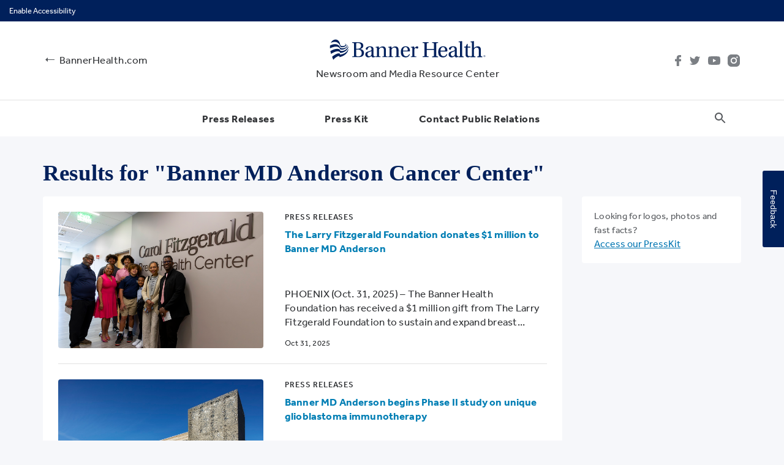

--- FILE ---
content_type: text/html; charset=utf-8
request_url: https://www.bannerhealth.com/newsroom/tags/banner-md-anderson-cancer-center
body_size: 10160
content:

<!DOCTYPE html>
<html lang="en-US" prefix="og: http://ogp.me/ns#" class="modern">
<head runat="server">
  <meta charset="UTF-8" />
  <meta name="viewport" content="width=device-width, initial-scale=1" />
  <meta http-equiv="X-UA-Compatible" content="IE=edge,chrome=1">
  <script src="https://cdnjs.cloudflare.com/ajax/libs/jquery/3.5.1/jquery.min.js" integrity="sha512-bLT0Qm9VnAYZDflyKcBaQ2gg0hSYNQrJ8RilYldYQ1FxQYoCLtUjuuRuZo+fjqhx/qtq/1itJ0C2ejDxltZVFg==" crossorigin="anonymous" referrerpolicy="no-referrer"></script>
<title>Banner MD Anderson Cancer Center</title> <link rel="canonical" href="https://www.bannerhealth.com/newsroom/tags/banner-md-anderson-cancer-center" />
<meta id="description" name="description" content="Access Banner Health newsroom and media resources.">


  <meta property="og:title" content="Banner MD Anderson Cancer Center" />
  <meta property="og:description" content="" />
  <meta property="og:image" content="" />
  <meta property="og:url" content="https://www.bannerhealth.com/newsroom/Tags/Banner MD Anderson Cancer Center" />
  <meta property="og:type" content="website" />
  <meta name="twitter:card" content="summary_large_image" />
  <meta name="twitter:title" content="Banner MD Anderson Cancer Center" />
  <meta name="twitter:description" content="" />
  <meta name="twitter:image" content="" />
  <meta name="twitter:url" content="https://www.bannerhealth.com/newsroom/Tags/Banner MD Anderson Cancer Center" />

  <link href="/static/NewsMediaRoom/styles/news-media-room.css" rel="stylesheet" />
  
  <!-- Google Tag Manager -->
<script>(function(w,d,s,l,i){w[l]=w[l]||[];w[l].push({'gtm.start':
new Date().getTime(),event:'gtm.js'});var f=d.getElementsByTagName(s)[0],
j=d.createElement(s),dl=l!='dataLayer'?'&l='+l:'';j.async=true;j.src=
'https://www.googletagmanager.com/gtm.js?id='+i+dl;f.parentNode.insertBefore(j,f);
})(window,document,'script','dataLayer','GTM-P6NQWFD');</script>
<!-- End Google Tag Manager -->
<script src="https://a40.usablenet.com/pt/c/bannerhealth/cookiestorestart" async></script>


</head>

<body runat="server" class="ltr layout-full page ">
  <!-- Google Tag Manager (noscript) -->
<noscript><iframe src="https://www.googletagmanager.com/ns.html?id=GTM-P6NQWFD"
height="0" width="0" style="display:none;visibility:hidden"></iframe></noscript>
<!-- End Google Tag Manager (noscript) -->


  

  <header>
    <!-- Top Nav -->
    <nav class="navbar navbar-utility">
      <div class="container navbar-container">
        <div class="utility-container">
          <!--render header top left was previously used for language-->
          
          <!--The below is for Enable Accessibility Functionality-->
          <a href="https://#/newsroom/tags/banner-md-anderson-cancer-center" class="UsableNetAssistive language-toggle" onclick="return enableUsableNetAssistive()"  target="_self">Enable Accessibility</a>




        </div>
      </div>
    </nav>

    <!-- Main Nav -->
    <nav class="navbar navbar-collapse navbar-main-v2" data-js="navbar-main-v2">
      <div class="container navbar-container">
        <div class="navbar-bh-link">
          <a href="/">
            <!-- back arrow icon -->
            <svg width="24px" height="24px" viewBox="0 0 24 24" version="1.1" xmlns="http://www.w3.org/2000/svg" xmlns:xlink="http://www.w3.org/1999/xlink">
              <g id="UI-Assets-for-Dev" stroke="none" stroke-width="1" fill="none" fill-rule="evenodd">
                <g id="BH-Blog---UI-Components---Icon-sets" transform="translate(-702.000000, -239.000000)">
                  <g id="icon" transform="translate(702.000000, 239.000000)">
                    <polygon fill="#56595d" id="ðŸŽ¨-icon-color" transform="translate(11.500000, 12.500000) scale(-1, 1) translate(-11.500000, -12.500000) " points="4 12 4 13 15 13 15 16 19 12.5 15 9 15 12"></polygon>
                  </g>
                </g>
              </g>
            </svg>
            <!-- / back arrow icon -->
            <!--back navigation arrow inside the header-->
            <span>
              BannerHealth.com 
            </span>
          </a>
        </div>
        <!-- Main Nav For Mobile-->
        <div class="navbar-menu-mobile d-sm-block d-md-block d-lg-none">
          <button id="global-menu-open-mobile" data-js="global-menu-open-mobile" data-toggle="collapse" data-target="#mobile-menu" aria-label="menu open button" class="menu-trigger">
            <!-- menu icon -->
            <svg width="18px" height="14px" viewBox="0 0 18 14" version="1.1" xmlns="http://www.w3.org/2000/svg" xmlns:xlink="http://www.w3.org/1999/xlink">
              <g id="UI-Assets-for-Dev" stroke="none" stroke-width="1" fill="none" fill-rule="evenodd">
                <g id="BH-Blog---UI-Components---Icon-sets" transform="translate(-702.000000, -200.000000)" fill="#56595D">
                  <g id="icon" transform="translate(702.000000, 200.000000)">
                    <path d="M18,14 L0,14 L0,12 L18,12 L18,14 Z M12,8 L0,8 L0,6 L12,6 L12,8 Z M0,2 L0,0 L18,0 L18,2 L0,2 Z" id="Ï€Å¸Å½Â¨-icon-color"></path>
                  </g>
                </g>
              </g>
            </svg>
            <!-- / menu icon -->
          </button>
        </div>

        <!-- Header Logo -->
        <div class="navbar-brand branding" data-js="navbar-brand">
          

 
  <a class="header-logo" href="/newsroom" title="Go to home page">
    <img src="/newsroom/-/media/images/project/common/logos/global-logo-v2.ashx" alt="global-logo-v2" DisableWebEdit="True" />

  </a>


          <span>
            Newsroom and Media Resource Center
          </span>
        </div>

      <!-- Header Social Links -->
      
<div class="navbar-social">
        <a href="https://www.facebook.com/BannerHealth" target="">
          <svg width="24px" height="24px" viewBox="0 0 24 24" version="1.1" xmlns="http://www.w3.org/2000/svg" xmlns:xlink="http://www.w3.org/1999/xlink">
                        <g id="UI-Assets-for-Dev" stroke="none" stroke-width="1" fill="none" fill-rule="evenodd">
                            <g id="BH-Blog---UI-Components---Icon-sets" transform="translate(-98.000000, -205.000000)" fill="#7B7F84">
                                <g id="icon" transform="translate(98.000000, 205.000000)">
                                    <g id="🎨-icon-color">
                                        <path d="M21.6234294,3.0037452 L19.2248841,3 C16.5302007,3 14.7887779,4.73870978 14.7887779,7.42982429 L14.7887779,9.4722699 L12.3771479,9.4722699 C12.1687544,9.4722699 12,9.63668425 12,9.83948691 L12,12.7987578 C12,13.0015605 12.1689469,13.1657876 12.3771479,13.1657876 L14.7887779,13.1657876 L14.7887779,20.6329703 C14.7887779,20.8357729 14.9575324,21 15.1659258,21 L18.312417,21 C18.5208105,21 18.6895649,20.8355857 18.6895649,20.6329703 L18.6895649,13.1657876 L21.5093229,13.1657876 C21.7177163,13.1657876 21.8864708,13.0015605 21.8864708,12.7987578 L21.8876253,9.83948691 C21.8876253,9.74211167 21.8477939,9.64885615 21.7771749,9.57994445 C21.7065558,9.51103274 21.6103446,9.4722699 21.510285,9.4722699 L18.6895649,9.4722699 L18.6895649,7.74086327 C18.6895649,6.9086795 18.8933403,6.48622078 20.0072736,6.48622078 L21.6230445,6.485659 C21.8312456,6.485659 22,6.32124466 22,6.11862926 L22,3.37077494 C22,3.16834681 21.831438,3.00411972 21.6234294,3.0037452 Z"></path>
                                    </g>
                                </g>
                            </g>
                        </g>
                    </svg>
        </a>      
        <a href="https://twitter.com/BannerHealth" target="">
          <svg width="24px" height="24px" viewBox="0 0 24 24" version="1.1" xmlns="http://www.w3.org/2000/svg" xmlns:xlink="http://www.w3.org/1999/xlink">
                        <g id="UI-Assets-for-Dev" stroke="none" stroke-width="1" fill="none" fill-rule="evenodd">
                            <g id="BH-Blog---UI-Components---Icon-sets" transform="translate(-142.000000, -205.000000)" fill="#7B7F84">
                                <g id="icon" transform="translate(142.000000, 205.000000)">
                                    <path d="M20.9801478,6.66757199 C20.9557719,6.63852634 20.9155516,6.62866843 20.8812512,6.64451151 C20.3730133,6.8724758 19.83831,7.03636364 19.2875883,7.13318245 C19.8722622,6.68852006 20.3078947,6.07275242 20.5312826,5.36667924 C20.5420777,5.33288067 20.5309344,5.29591349 20.5035986,5.27390922 C20.4760886,5.25190494 20.4379577,5.24908839 20.407836,5.26721992 C19.7493379,5.66206463 19.0361681,5.9403747 18.2871308,6.0947567 C17.6234093,5.3983654 16.6966019,5 15.7374093,5 C13.7866391,5 12.1997666,6.60437571 12.1997666,8.57648686 C12.1997666,8.8150132 12.2225755,9.0512511 12.2678451,9.28062366 C9.56594821,9.1119829 7.039558,7.8005281 5.32175195,5.67033824 C5.30416647,5.64851 5.27752707,5.63636364 5.24966887,5.63918018 C5.22198479,5.64129259 5.19726064,5.65713567 5.18333154,5.68125236 C4.86992683,6.22484597 4.70434467,6.8467748 4.70434467,7.47944172 C4.70434467,8.57595876 5.19708652,9.60118194 6.03614058,10.2776814 C5.60416442,10.2252232 5.18228686,10.0877405 4.80184836,9.87421099 C4.77625364,9.85960015 4.74439083,9.85977619 4.71879611,9.87473909 C4.69320139,9.88952597 4.67700881,9.9169873 4.67631236,9.94691311 L4.67596413,9.99268201 C4.67596413,11.567484 5.70236456,12.9502326 7.16265641,13.4093298 C6.77803918,13.471998 6.37897052,13.4677732 5.98669228,13.3920785 C5.95778941,13.3866214 5.92749362,13.3966554 5.90764465,13.4191877 C5.8879698,13.4417201 5.88135348,13.4732302 5.89040739,13.5017478 C6.32830342,14.8836162 7.54501016,15.8526845 8.96125123,15.973444 C7.77988958,16.84851 6.38349747,17.3095436 4.90805773,17.3095436 C4.6362662,17.3095436 4.36255942,17.2931724 4.09442428,17.2613102 C4.05611926,17.2569093 4.01816246,17.2799698 4.00492982,17.317113 C3.99169718,17.3546083 4.00580039,17.3965045 4.038882,17.4178046 C5.63550489,18.4530617 7.48163276,19 9.37790539,19 C15.580707,19 19.28724,13.9059223 19.28724,8.98118949 C19.28724,8.84405885 19.2846283,8.70763234 19.2792308,8.5715579 C19.9483499,8.07672576 20.5227511,7.47099208 20.9858936,6.76984786 C21.0066131,6.73851377 21.0043496,6.69679366 20.9801478,6.66757199 Z" id="🎨-icon-color"></path>
                                </g>
                            </g>
                        </g>
                    </svg>
        </a>      
        <a href="https://www.youtube.com/user/bannerhealthonline" target="">
          <svg width="24px" height="24px" viewBox="0 0 24 24" version="1.1" xmlns="http://www.w3.org/2000/svg" xmlns:xlink="http://www.w3.org/1999/xlink">
                        <g id="UI-Assets-for-Dev" stroke="none" stroke-width="1" fill="none" fill-rule="evenodd">
                            <g id="BH-Blog---UI-Components---Icon-sets" transform="translate(-186.000000, -205.000000)" fill="#7B7F84">
                                <g id="icon" transform="translate(186.000000, 205.000000)">
                                    <path d="M9.95454545,14.9545645 L9.95454545,9.04543548 L15.1818182,12.0001129 L9.95454545,14.9545645 Z M21.5820455,7.18614516 C21.3520455,6.32559677 20.6743182,5.64795161 19.8138636,5.41796774 C18.2542045,5 12,5 12,5 C12,5 5.74579545,5 4.18613636,5.41796774 C3.32568182,5.64795161 2.64795455,6.32559677 2.41795455,7.18614516 C2,8.74579032 2,12 2,12 C2,12 2,15.2540968 2.41795455,16.8138548 C2.64795455,17.6744032 3.32568182,18.3520484 4.18613636,18.5821452 C5.74579545,19 12,19 12,19 C12,19 18.2542045,19 19.8138636,18.5821452 C20.6743182,18.3520484 21.3520455,17.6744032 21.5820455,16.8138548 C22,15.2540968 22,12 22,12 C22,12 22,8.74579032 21.5820455,7.18614516 L21.5820455,7.18614516 Z" id="🎨-icon-color"></path>
                                </g>
                            </g>
                        </g>
                    </svg>
        </a>      
        <a href="https://www.instagram.com/banner_health/" target="">
          <svg width="24px" height="24px" viewBox="0 0 24 24" version="1.1" xmlns="http://www.w3.org/2000/svg" xmlns:xlink="http://www.w3.org/1999/xlink">
                        <g id="UI-Assets-for-Dev" stroke="none" stroke-width="1" fill="none" fill-rule="evenodd">
                            <g id="BH-Blog---UI-Components---Icon-sets" transform="translate(-230.000000, -205.000000)" fill="#7B7F84">
                                <g id="icon" transform="translate(230.000000, 205.000000)">
                                    <path d="M8,2 L16,2 C19.3137085,2 22,4.6862915 22,8 L22,16 C22,19.3137085 19.3137085,22 16,22 L8,22 C4.6862915,22 2,19.3137085 2,16 L2,8 C2,4.6862915 4.6862915,2 8,2 Z M18.5380348,6.66198662 C18.5380348,5.99923785 18.0007621,5.46196518 17.3380134,5.46196518 C16.6753043,5.46196518 16.1380316,5.99923785 16.1380316,6.66198662 C16.1380316,7.32473538 16.6753043,7.86196836 17.3380134,7.86196836 C18.0007621,7.86196836 18.5380348,7.32473538 18.5380348,6.66198662 Z M12.0000198,15.3333333 C10.1590422,15.3333333 8.66666667,13.8409578 8.66666667,12.0000198 C8.66666667,10.1590422 10.1590422,8.66666667 12.0000198,8.66666667 C13.8409578,8.66666667 15.3333333,10.1590422 15.3333333,12.0000198 C15.3333333,13.8409578 13.8409578,15.3333333 12.0000198,15.3333333 Z M12.0000198,6.86486808 C9.16392671,6.86486808 6.86486808,9.16392671 6.86486808,12.0000198 C6.86486808,14.8360733 9.16392671,17.1351319 12.0000198,17.1351319 C14.8360733,17.1351319 17.1351319,14.8360733 17.1351319,12.0000198 C17.1351319,9.16392671 14.8360733,6.86486808 12.0000198,6.86486808 Z" id="Combined-Shape"></path>
                                </g>
                            </g>
                        </g>
                    </svg>
        </a>      
</div>



      <!-- SearchBox For Mobile  -->
      


<!-- Mobile View -->
<div class="navbar-search-mobile d-sm-block d-md-block d-lg-none">
  <div class="search-box-mobile" data-js="search-box-mobile">
    <form autocomplete="off" action="/newsroom/searchresults" method="get" novalidate>
      <input type="search" name="searchTerm" id="search-box-input-mobile" data-js="search-box-input-mobile" placeholder=Search />
    </form>
  </div>
  <button class="search-trigger" data-js="search-trigger-mobile">
    <!-- search icon -->
    <svg class="search-icon-mobile" width="18px" height="18px" viewBox="0 0 18 18" version="1.1" xmlns="http://www.w3.org/2000/svg" xmlns:xlink="http://www.w3.org/1999/xlink">
      <g id="UI-Assets-for-Dev" stroke="none" stroke-width="1" fill="none" fill-rule="evenodd">
        <g id="BH-Blog---UI-Components---Icon-sets" transform="translate(-758.000000, -200.000000)" fill="#56595D">
          <g id="icon" transform="translate(758.000000, 200.000000)">
            <path d="M12.502,6.491 L11.708,6.491 L11.432,6.765 C12.407,7.902 13,9.376 13,10.991 C13,14.581 10.09,17.491 6.5,17.491 C2.91,17.491 0,14.581 0,10.991 C0,7.401 2.91,4.491 6.5,4.491 C8.115,4.491 9.588,5.083 10.725,6.057 L11.001,5.783 L11.001,4.991 L15.999,0 L17.49,1.491 L12.502,6.491 L12.502,6.491 Z M6.5,6.491 C4.014,6.491 2,8.505 2,10.991 C2,13.476 4.014,15.491 6.5,15.491 C8.985,15.491 11,13.476 11,10.991 C11,8.505 8.985,6.491 6.5,6.491 L6.5,6.491 Z" id="ðŸŽ¨-icon-color" transform="translate(8.745000, 8.745500) scale(1, -1) translate(-8.745000, -8.745500) "></path>
          </g>
        </g>
      </g>
    </svg>
    <!-- / search icon -->
    <!-- close icon -->
    <svg class="close-icon-mobile" width="24px" height="24px" viewBox="0 0 24 24" version="1.1" xmlns="http://www.w3.org/2000/svg" xmlns:xlink="http://www.w3.org/1999/xlink">
      <g id="icon-/-utility-/-ic_close-/-ic_close_material" stroke="none" stroke-width="1" fill="none" fill-rule="evenodd">
        <polygon fill="#56595D" id="path-1" points="19 6.4 17.6 5 12 10.6 6.4 5 5 6.4 10.6 12 5 17.6 6.4 19 12 13.4 17.6 19 19 17.6 13.4 12"></polygon>
      </g>
    </svg>
    <!-- / close icon -->
  </button>
</div>
    </div>
  </nav>

  <nav class="navbar navbar-collapse navbar-main-v2-links">
    <!-- Hamburger -->
    
    <!-- Hamburger -->
    


<div class="navbar-menu-desktop d-sm-block d-md-block d-lg-none" data-js="navbar-menu-desktop">
  <button id="global-menu-open" data-toggle="collapse" data-target="#mobile-menu" aria-label="menu open button" class="menu-trigger d-none d-lg-block">

    <!-- menu icon -->
    <svg width="18px" height="14px" viewBox="0 0 18 14" version="1.1" xmlns="http://www.w3.org/2000/svg" xmlns:xlink="http://www.w3.org/1999/xlink">
      <g id="UI-Assets-for-Dev" stroke="none" stroke-width="1" fill="none" fill-rule="evenodd">
        <g id="BH-Blog---UI-Components---Icon-sets" transform="translate(-702.000000, -200.000000)" fill="#56595D">
          <g id="icon" transform="translate(702.000000, 200.000000)">
            <path d="M18,14 L0,14 L0,12 L18,12 L18,14 Z M12,8 L0,8 L0,6 L12,6 L12,8 Z M0,2 L0,0 L18,0 L18,2 L0,2 Z" id="ðŸŽ¨-icon-color"></path>
          </g>
        </g>
      </g>
    </svg>
    <!-- / menu icon -->
  </button>

  <div class="collapse navbar-collapse mobile-menu main-menu" id="mobile-menu" data-js="mobile-menu">
    <button id="global-menu-open" data-toggle="collapse" data-target="#mobile-menu" aria-label="menu open button" class="menu-trigger-mobile d-lg-none">
      <!-- close icon -->
      <svg width="24px" height="24px" viewBox="0 0 24 24" version="1.1" xmlns="http://www.w3.org/2000/svg" xmlns:xlink="http://www.w3.org/1999/xlink">
        <g id="icon-/-utility-/-ic_close-/-ic_close_material" stroke="none" stroke-width="1" fill="none" fill-rule="evenodd">
          <polygon fill="#7b7f84" id="path-1" points="19 6.4 17.6 5 12 10.6 6.4 5 5 6.4 10.6 12 5 17.6 6.4 19 12 13.4 17.6 19 19 17.6 13.4 12"></polygon>
        </g>
      </svg>
      <!-- / menu icon -->
    </button>

    <div class="mobile-menu-inner">
      <div class="mobile-menu-column-1" data-js="mobile-menu-text-columns" data-links-max="10">
            <h3 class="mobile-menu-heading"><a class="mobile-menu-heading-link" href="/newsroom/category/press-releases">Press Releases</a></h3>
            <h3 class="mobile-menu-heading"><a class="mobile-menu-heading-link" href="/newsroom/press-kit">Press Kit</a></h3>
            <h3 class="mobile-menu-heading"><a class="mobile-menu-heading-link" href="/newsroom/contact-us">Contact Public Relations</a></h3>

        <h3 class="mobile-menu-heading no-sublinks d-lg-none"></h3>
        <h3 class="mobile-menu-heading no-sublinks d-lg-none"><a href="https://#/newsroom/tags/banner-md-anderson-cancer-center" class="UsableNetAssistive language-toggle" onclick="return enableUsableNetAssistive()"  target="_self">Enable Accessibility</a>


</h3>
      </div>
      <div class="mobile-menu-column-3 d-none d-lg-block">
        
      </div>
      <div class="mobile-menu-column-4 d-lg-none">
        <div class="mobile-menu-column-4 d-lg-none">
          <!-- Social Links -->
          
<div class="navbar-social">
        <a href="https://www.facebook.com/BannerHealth" target="">
          <svg width="24px" height="24px" viewBox="0 0 24 24" version="1.1" xmlns="http://www.w3.org/2000/svg" xmlns:xlink="http://www.w3.org/1999/xlink">
                        <g id="UI-Assets-for-Dev" stroke="none" stroke-width="1" fill="none" fill-rule="evenodd">
                            <g id="BH-Blog---UI-Components---Icon-sets" transform="translate(-98.000000, -205.000000)" fill="#7B7F84">
                                <g id="icon" transform="translate(98.000000, 205.000000)">
                                    <g id="🎨-icon-color">
                                        <path d="M21.6234294,3.0037452 L19.2248841,3 C16.5302007,3 14.7887779,4.73870978 14.7887779,7.42982429 L14.7887779,9.4722699 L12.3771479,9.4722699 C12.1687544,9.4722699 12,9.63668425 12,9.83948691 L12,12.7987578 C12,13.0015605 12.1689469,13.1657876 12.3771479,13.1657876 L14.7887779,13.1657876 L14.7887779,20.6329703 C14.7887779,20.8357729 14.9575324,21 15.1659258,21 L18.312417,21 C18.5208105,21 18.6895649,20.8355857 18.6895649,20.6329703 L18.6895649,13.1657876 L21.5093229,13.1657876 C21.7177163,13.1657876 21.8864708,13.0015605 21.8864708,12.7987578 L21.8876253,9.83948691 C21.8876253,9.74211167 21.8477939,9.64885615 21.7771749,9.57994445 C21.7065558,9.51103274 21.6103446,9.4722699 21.510285,9.4722699 L18.6895649,9.4722699 L18.6895649,7.74086327 C18.6895649,6.9086795 18.8933403,6.48622078 20.0072736,6.48622078 L21.6230445,6.485659 C21.8312456,6.485659 22,6.32124466 22,6.11862926 L22,3.37077494 C22,3.16834681 21.831438,3.00411972 21.6234294,3.0037452 Z"></path>
                                    </g>
                                </g>
                            </g>
                        </g>
                    </svg>
        </a>      
        <a href="https://twitter.com/BannerHealth" target="">
          <svg width="24px" height="24px" viewBox="0 0 24 24" version="1.1" xmlns="http://www.w3.org/2000/svg" xmlns:xlink="http://www.w3.org/1999/xlink">
                        <g id="UI-Assets-for-Dev" stroke="none" stroke-width="1" fill="none" fill-rule="evenodd">
                            <g id="BH-Blog---UI-Components---Icon-sets" transform="translate(-142.000000, -205.000000)" fill="#7B7F84">
                                <g id="icon" transform="translate(142.000000, 205.000000)">
                                    <path d="M20.9801478,6.66757199 C20.9557719,6.63852634 20.9155516,6.62866843 20.8812512,6.64451151 C20.3730133,6.8724758 19.83831,7.03636364 19.2875883,7.13318245 C19.8722622,6.68852006 20.3078947,6.07275242 20.5312826,5.36667924 C20.5420777,5.33288067 20.5309344,5.29591349 20.5035986,5.27390922 C20.4760886,5.25190494 20.4379577,5.24908839 20.407836,5.26721992 C19.7493379,5.66206463 19.0361681,5.9403747 18.2871308,6.0947567 C17.6234093,5.3983654 16.6966019,5 15.7374093,5 C13.7866391,5 12.1997666,6.60437571 12.1997666,8.57648686 C12.1997666,8.8150132 12.2225755,9.0512511 12.2678451,9.28062366 C9.56594821,9.1119829 7.039558,7.8005281 5.32175195,5.67033824 C5.30416647,5.64851 5.27752707,5.63636364 5.24966887,5.63918018 C5.22198479,5.64129259 5.19726064,5.65713567 5.18333154,5.68125236 C4.86992683,6.22484597 4.70434467,6.8467748 4.70434467,7.47944172 C4.70434467,8.57595876 5.19708652,9.60118194 6.03614058,10.2776814 C5.60416442,10.2252232 5.18228686,10.0877405 4.80184836,9.87421099 C4.77625364,9.85960015 4.74439083,9.85977619 4.71879611,9.87473909 C4.69320139,9.88952597 4.67700881,9.9169873 4.67631236,9.94691311 L4.67596413,9.99268201 C4.67596413,11.567484 5.70236456,12.9502326 7.16265641,13.4093298 C6.77803918,13.471998 6.37897052,13.4677732 5.98669228,13.3920785 C5.95778941,13.3866214 5.92749362,13.3966554 5.90764465,13.4191877 C5.8879698,13.4417201 5.88135348,13.4732302 5.89040739,13.5017478 C6.32830342,14.8836162 7.54501016,15.8526845 8.96125123,15.973444 C7.77988958,16.84851 6.38349747,17.3095436 4.90805773,17.3095436 C4.6362662,17.3095436 4.36255942,17.2931724 4.09442428,17.2613102 C4.05611926,17.2569093 4.01816246,17.2799698 4.00492982,17.317113 C3.99169718,17.3546083 4.00580039,17.3965045 4.038882,17.4178046 C5.63550489,18.4530617 7.48163276,19 9.37790539,19 C15.580707,19 19.28724,13.9059223 19.28724,8.98118949 C19.28724,8.84405885 19.2846283,8.70763234 19.2792308,8.5715579 C19.9483499,8.07672576 20.5227511,7.47099208 20.9858936,6.76984786 C21.0066131,6.73851377 21.0043496,6.69679366 20.9801478,6.66757199 Z" id="🎨-icon-color"></path>
                                </g>
                            </g>
                        </g>
                    </svg>
        </a>      
        <a href="https://www.youtube.com/user/bannerhealthonline" target="">
          <svg width="24px" height="24px" viewBox="0 0 24 24" version="1.1" xmlns="http://www.w3.org/2000/svg" xmlns:xlink="http://www.w3.org/1999/xlink">
                        <g id="UI-Assets-for-Dev" stroke="none" stroke-width="1" fill="none" fill-rule="evenodd">
                            <g id="BH-Blog---UI-Components---Icon-sets" transform="translate(-186.000000, -205.000000)" fill="#7B7F84">
                                <g id="icon" transform="translate(186.000000, 205.000000)">
                                    <path d="M9.95454545,14.9545645 L9.95454545,9.04543548 L15.1818182,12.0001129 L9.95454545,14.9545645 Z M21.5820455,7.18614516 C21.3520455,6.32559677 20.6743182,5.64795161 19.8138636,5.41796774 C18.2542045,5 12,5 12,5 C12,5 5.74579545,5 4.18613636,5.41796774 C3.32568182,5.64795161 2.64795455,6.32559677 2.41795455,7.18614516 C2,8.74579032 2,12 2,12 C2,12 2,15.2540968 2.41795455,16.8138548 C2.64795455,17.6744032 3.32568182,18.3520484 4.18613636,18.5821452 C5.74579545,19 12,19 12,19 C12,19 18.2542045,19 19.8138636,18.5821452 C20.6743182,18.3520484 21.3520455,17.6744032 21.5820455,16.8138548 C22,15.2540968 22,12 22,12 C22,12 22,8.74579032 21.5820455,7.18614516 L21.5820455,7.18614516 Z" id="🎨-icon-color"></path>
                                </g>
                            </g>
                        </g>
                    </svg>
        </a>      
        <a href="https://www.instagram.com/banner_health/" target="">
          <svg width="24px" height="24px" viewBox="0 0 24 24" version="1.1" xmlns="http://www.w3.org/2000/svg" xmlns:xlink="http://www.w3.org/1999/xlink">
                        <g id="UI-Assets-for-Dev" stroke="none" stroke-width="1" fill="none" fill-rule="evenodd">
                            <g id="BH-Blog---UI-Components---Icon-sets" transform="translate(-230.000000, -205.000000)" fill="#7B7F84">
                                <g id="icon" transform="translate(230.000000, 205.000000)">
                                    <path d="M8,2 L16,2 C19.3137085,2 22,4.6862915 22,8 L22,16 C22,19.3137085 19.3137085,22 16,22 L8,22 C4.6862915,22 2,19.3137085 2,16 L2,8 C2,4.6862915 4.6862915,2 8,2 Z M18.5380348,6.66198662 C18.5380348,5.99923785 18.0007621,5.46196518 17.3380134,5.46196518 C16.6753043,5.46196518 16.1380316,5.99923785 16.1380316,6.66198662 C16.1380316,7.32473538 16.6753043,7.86196836 17.3380134,7.86196836 C18.0007621,7.86196836 18.5380348,7.32473538 18.5380348,6.66198662 Z M12.0000198,15.3333333 C10.1590422,15.3333333 8.66666667,13.8409578 8.66666667,12.0000198 C8.66666667,10.1590422 10.1590422,8.66666667 12.0000198,8.66666667 C13.8409578,8.66666667 15.3333333,10.1590422 15.3333333,12.0000198 C15.3333333,13.8409578 13.8409578,15.3333333 12.0000198,15.3333333 Z M12.0000198,6.86486808 C9.16392671,6.86486808 6.86486808,9.16392671 6.86486808,12.0000198 C6.86486808,14.8360733 9.16392671,17.1351319 12.0000198,17.1351319 C14.8360733,17.1351319 17.1351319,14.8360733 17.1351319,12.0000198 C17.1351319,9.16392671 14.8360733,6.86486808 12.0000198,6.86486808 Z" id="Combined-Shape"></path>
                                </g>
                            </g>
                        </g>
                    </svg>
        </a>      
</div>



          <a href="/">
            <span>BannerHealth.com</span>
          </a>
        </div>
      </div>
    </div>
  </div>
</div>
    <!-- Nav Links -->
    
<ul class="navbar-desktop-links d-none d-lg-flex">

        <li class="">
          <a class="has-sub-menu" href="/newsroom/category/press-releases" target="">
            Press Releases
          </a>
        </li>
        <li class="">
          <a class="has-sub-menu" href="/newsroom/press-kit" target="">
            Press Kit
          </a>
        </li>
        <li class="">
          <a class="has-sub-menu" href="/newsroom/contact-us" target="">
            Contact Public Relations
          </a>
        </li>

</ul>

    <!-- Search -->
    

    <!-- SearchBox For Desktop  -->
    


<!-- Desktop View -->
<div class="navbar-search-desktop d-none d-lg-block" data-js="navbar-search-desktop">
  <button class="search-trigger" data-js="search-trigger">
    <!-- search icon -->
    <svg class="search-icon" data-js="search-icon" width="18px" height="18px" viewBox="0 0 18 18" version="1.1" xmlns="http://www.w3.org/2000/svg" xmlns:xlink="http://www.w3.org/1999/xlink">
      <g id="UI-Assets-for-Dev" stroke="none" stroke-width="1" fill="none" fill-rule="evenodd">
        <g id="BH-Blog---UI-Components---Icon-sets" transform="translate(-758.000000, -200.000000)" fill="#56595D">
          <g id="icon" transform="translate(758.000000, 200.000000)">
            <path d="M12.502,6.491 L11.708,6.491 L11.432,6.765 C12.407,7.902 13,9.376 13,10.991 C13,14.581 10.09,17.491 6.5,17.491 C2.91,17.491 0,14.581 0,10.991 C0,7.401 2.91,4.491 6.5,4.491 C8.115,4.491 9.588,5.083 10.725,6.057 L11.001,5.783 L11.001,4.991 L15.999,0 L17.49,1.491 L12.502,6.491 L12.502,6.491 Z M6.5,6.491 C4.014,6.491 2,8.505 2,10.991 C2,13.476 4.014,15.491 6.5,15.491 C8.985,15.491 11,13.476 11,10.991 C11,8.505 8.985,6.491 6.5,6.491 L6.5,6.491 Z" id="ðŸŽ¨-icon-color" transform="translate(8.745000, 8.745500) scale(1, -1) translate(-8.745000, -8.745500) "></path>
          </g>
        </g>
      </g>
    </svg>
    <!-- / search icon -->
    <!-- close icon -->
    <svg class="close-icon" data-js="close-icon" width="24px" height="24px" viewBox="0 0 24 24" version="1.1" xmlns="http://www.w3.org/2000/svg" xmlns:xlink="http://www.w3.org/1999/xlink">
      <g id="icon-/-utility-/-ic_close-/-ic_close_material" stroke="none" stroke-width="1" fill="none" fill-rule="evenodd">
        <polygon fill="#56595D" id="path-1" points="19 6.4 17.6 5 12 10.6 6.4 5 5 6.4 10.6 12 5 17.6 6.4 19 12 13.4 17.6 19 19 17.6 13.4 12"></polygon>
      </g>
    </svg>
    <!-- / close icon -->
  </button>
  <div class="search-box" data-js="search-box">
    <form autocomplete="off" action="/newsroom/searchresults" method="get" novalidate>
      <input type="search" name="searchTerm" data-js="search-box-input" id="search-box-input" placeholder=Search />
    </form>
  </div>
</div>



  </nav>
</header>


  

<div class="news-alert-wrapper d-sm-block d-md-block d-lg-none">
  <a href="#" class="btn btn-simple btn-simple--news">
    <i class="far fa-envelope"></i> Get news alerts
  </a>
  <!--Render the news alert pop up-->
  
<div class="news-alert-popover">
                <iframe src="https://bannerhealth.formstack.com/forms/get_news_alerts" scrolling="no" frameborder="0"></iframe>                                      
            </div>

  <div class="news-alert-popover-overlay"></div>
</div>


<main class="">
  <div class="container-blog">
    <!--Render the title H1 Heading on to the pages-->
    
    



    <div class="blog-layout-common">
            <h1 class="search-results-v2-header w-100 ml-0">Results for "Banner MD Anderson Cancer Center"</h1>
      <div class="blog-layout-common-left blog-layout-common-left--simple order-2 order-md-1">
          <div class="search-results-v2">
            <div class="text-card-article-card x-large-card">
                <div class="text-card-article-card-image " style='background-image: url(/newsroom/-/media/images/project/newsroom/sean/fitzgeraldbreastcenter_hero2.ashx?h=780&w=1170&hash=103A38376C2A1F69E5028CCD8EA4BE9B)'>
                  <a class="text-card-article-card-image-link" href="https://www.bannerhealth.com/newsroom/press-releases/carol-fitzgerald-center" title=""></a>
                </div>
              <div class="text-card-article-card-copy-area">

                <div class="text-card-article-card-eyebrow">
                  Press Releases
                </div>

                <div class="text-card-article-card-title">
                  <a class="text-card-article-card-title-link" href="https://www.bannerhealth.com/newsroom/press-releases/carol-fitzgerald-center" title="The Larry Fitzgerald Foundation donates $1 million to Banner MD Anderson">The Larry Fitzgerald Foundation donates $1 million to Banner MD Anderson</a>
                </div>

                <div class="text-card-article-card-preview-text">
                  PHOENIX (Oct. 31, 2025) – The Banner Health Foundation has received a $1 million gift from The Larry Fitzgerald Foundation to sustain and expand breast...
                </div>


                <div class="text-card-article-card-footer">

                  <span class="text-card-article-card-date">Oct 31, 2025</span>
                  <!--Commented code to remove comment icon-->
                  
                </div>
              </div>
            </div>
            <div class="text-card-article-card x-large-card">
                <div class="text-card-article-card-image " style='background-image: url(/newsroom/-/media/images/project/newsroom/cassie/2946-e-banner-gateway-dr--md-anderson-main-entrance-1170x780.ashx?h=780&w=1170&hash=449C0D374FBC2FB16D5BCC34E15F597E)'>
                  <a class="text-card-article-card-image-link" href="https://www.bannerhealth.com/newsroom/press-releases/glioblastoma-phase-ii" title=""></a>
                </div>
              <div class="text-card-article-card-copy-area">

                <div class="text-card-article-card-eyebrow">
                  Press Releases
                </div>

                <div class="text-card-article-card-title">
                  <a class="text-card-article-card-title-link" href="https://www.bannerhealth.com/newsroom/press-releases/glioblastoma-phase-ii" title="Banner MD Anderson begins Phase II study on unique glioblastoma immunotherapy">Banner MD Anderson begins Phase II study on unique glioblastoma immunotherapy</a>
                </div>

                <div class="text-card-article-card-preview-text">
                  PHOENIX (Oct. 16, 2025) – Banner MD Anderson Cancer Center has opened enrollment for a Phase II clinical trial for a first-of-its-kind, double-loaded autologous...
                </div>


                <div class="text-card-article-card-footer">

                  <span class="text-card-article-card-date">Oct 15, 2025</span>
                  <!--Commented code to remove comment icon-->
                  
                </div>
              </div>
            </div>
            <div class="text-card-article-card x-large-card">
                <div class="text-card-article-card-image " style='background-image: url(/newsroom/-/media/images/project/newsroom/cassie/big-pink-bus-hero-image.ashx?h=878&w=1170&hash=07FACB861156CF2A93B4020237154983)'>
                  <a class="text-card-article-card-image-link" href="https://www.bannerhealth.com/newsroom/press-releases/big-pink-bus-bashas" title=""></a>
                </div>
              <div class="text-card-article-card-copy-area">

                <div class="text-card-article-card-eyebrow">
                  Press Releases
                </div>

                <div class="text-card-article-card-title">
                  <a class="text-card-article-card-title-link" href="https://www.bannerhealth.com/newsroom/press-releases/big-pink-bus-bashas" title="Banner MD Anderson’s BIG Pink Bus at Bashas’ with mammograms ">Banner MD Anderson’s BIG Pink Bus at Bashas’ with mammograms </a>
                </div>

                <div class="text-card-article-card-preview-text">
                  PHOENIX (Sept. 30, 2025) – Banner MD Anderson Cancer Center's The BIG Pink Bus has been selected as one of Bashas' Family of Stores' October Charities...
                </div>


                <div class="text-card-article-card-footer">

                  <span class="text-card-article-card-date">Sep 30, 2025</span>
                  <!--Commented code to remove comment icon-->
                  
                </div>
              </div>
            </div>
            <div class="text-card-article-card x-large-card">
                <div class="text-card-article-card-image " style='background-image: url(/newsroom/-/media/images/project/newsroom/cassie/edison-with-interface-1170x780.ashx?h=787&w=1171&hash=8DF7D1480A44A9B84A8587AF9FB36396)'>
                  <a class="text-card-article-card-image-link" href="https://www.bannerhealth.com/newsroom/press-releases/histotripsy" title=""></a>
                </div>
              <div class="text-card-article-card-copy-area">

                <div class="text-card-article-card-eyebrow">
                  Press Releases
                </div>

                <div class="text-card-article-card-title">
                  <a class="text-card-article-card-title-link" href="https://www.bannerhealth.com/newsroom/press-releases/histotripsy" title="Banner MD Anderson introduces technology for treating liver tumors ">Banner MD Anderson introduces technology for treating liver tumors </a>
                </div>

                <div class="text-card-article-card-preview-text">
                  GILBERT, Ariz. (Sept. 3, 2025) – Banner MD Anderson Cancer Center is now using new technology to treat cancer in the liver - a non-invasive treatment called...
                </div>


                <div class="text-card-article-card-footer">

                  <span class="text-card-article-card-date">Sep 02, 2025</span>
                  <!--Commented code to remove comment icon-->
                  
                </div>
              </div>
            </div>
            <div class="text-card-article-card x-large-card">
                <div class="text-card-article-card-image " style='background-image: url(/newsroom/-/media/images/project/newsroom/cassie/bill-passage-2-1170x780.ashx?h=782&w=1170&hash=97BF3212AABAFCF39AA5C6A2CC8A73A6)'>
                  <a class="text-card-article-card-image-link" href="https://www.bannerhealth.com/newsroom/press-releases/bill-passage" title=""></a>
                </div>
              <div class="text-card-article-card-copy-area">

                <div class="text-card-article-card-eyebrow">
                  Press Releases
                </div>

                <div class="text-card-article-card-title">
                  <a class="text-card-article-card-title-link" href="https://www.bannerhealth.com/newsroom/press-releases/bill-passage" title="Banner Health helps expand Medicaid coverage to include speech, swallowing therapies">Banner Health helps expand Medicaid coverage to include speech, swallowing therapies</a>
                </div>

                <div class="text-card-article-card-preview-text">
                  PHOENIX (Aug. 25, 2025) – Banner Health is transforming care for hundreds of Arizona Health Care Cost Containment System (AHCCCS) members by ensuring crucial...
                </div>


                <div class="text-card-article-card-footer">

                  <span class="text-card-article-card-date">Aug 25, 2025</span>
                  <!--Commented code to remove comment icon-->
                  
                </div>
              </div>
            </div>
            <div class="text-card-article-card x-large-card">
                <div class="text-card-article-card-image " style='background-image: url(/newsroom/-/media/images/project/newsroom/cassie/2946-e-banner-gateway-dr--md-anderson-main-entrance-1170x780.ashx?h=780&w=1170&hash=449C0D374FBC2FB16D5BCC34E15F597E)'>
                  <a class="text-card-article-card-image-link" href="https://www.bannerhealth.com/newsroom/press-releases/melanoma-research" title=""></a>
                </div>
              <div class="text-card-article-card-copy-area">

                <div class="text-card-article-card-eyebrow">
                  Press Releases
                </div>

                <div class="text-card-article-card-title">
                  <a class="text-card-article-card-title-link" href="https://www.bannerhealth.com/newsroom/press-releases/melanoma-research" title="Banner MD Anderson study finds breakthrough potential in melanoma treatment">Banner MD Anderson study finds breakthrough potential in melanoma treatment</a>
                </div>

                <div class="text-card-article-card-preview-text">
                  GILBERT, Ariz. (July 10, 2025) – A new study at Banner MD Anderson Cancer Center offers new hope for patients with advanced melanoma who no longer respond...
                </div>


                <div class="text-card-article-card-footer">

                  <span class="text-card-article-card-date">Jul 11, 2025</span>
                  <!--Commented code to remove comment icon-->
                  
                </div>
              </div>
            </div>
            <div class="text-card-article-card x-large-card">
                <div class="text-card-article-card-image " style='background-image: url(/newsroom/-/media/images/project/newsroom/cassie/donation-5-1170x780.ashx?h=877&w=1170&hash=34581FA3DB4CDDBDA30200F56310AF94)'>
                  <a class="text-card-article-card-image-link" href="https://www.bannerhealth.com/newsroom/press-releases/subaru-donation" title=""></a>
                </div>
              <div class="text-card-article-card-copy-area">

                <div class="text-card-article-card-eyebrow">
                  Press Releases
                </div>

                <div class="text-card-article-card-title">
                  <a class="text-card-article-card-title-link" href="https://www.bannerhealth.com/newsroom/press-releases/subaru-donation" title="Banner MD Anderson receives donation from Subaru for cancer patients">Banner MD Anderson receives donation from Subaru for cancer patients</a>
                </div>

                <div class="text-card-article-card-preview-text">
                  GILBERT, Ariz. (June 27, 2025) – Patients receiving care and treatment for cancer at Banner MD Anderson Cancer Center will find some extra comfort, thanks...
                </div>


                <div class="text-card-article-card-footer">

                  <span class="text-card-article-card-date">Jun 27, 2025</span>
                  <!--Commented code to remove comment icon-->
                  
                </div>
              </div>
            </div>
            <div class="text-card-article-card x-large-card">
                <div class="text-card-article-card-image " style='background-image: url(/newsroom/-/media/images/project/newsroom/cassie/hai-therapy-1170x780.ashx?h=787&w=1171&hash=EEA396E2E31F82BBB2197D7A30DB8C23)'>
                  <a class="text-card-article-card-image-link" href="https://www.bannerhealth.com/newsroom/press-releases/hai-therapy" title=""></a>
                </div>
              <div class="text-card-article-card-copy-area">

                <div class="text-card-article-card-eyebrow">
                  Press Releases
                </div>

                <div class="text-card-article-card-title">
                  <a class="text-card-article-card-title-link" href="https://www.bannerhealth.com/newsroom/press-releases/hai-therapy" title="Banner MD Anderson implements novel treatment for cancers in the liver">Banner MD Anderson implements novel treatment for cancers in the liver</a>
                </div>

                <div class="text-card-article-card-preview-text">
                  PHOENIX (March 5, 2025) – Banner MD Anderson Cancer Center at Banner Boswell Medical Center is helping cancer patients keep tumors in the liver at bay...
                </div>


                <div class="text-card-article-card-footer">

                  <span class="text-card-article-card-date">Mar 05, 2025</span>
                  <!--Commented code to remove comment icon-->
                  
                </div>
              </div>
            </div>
            <div class="text-card-article-card x-large-card">
                <div class="text-card-article-card-image " style='background-image: url(/newsroom/-/media/images/project/newsroom/cassie/hero-image-wellness-center.ashx?h=878&w=1170&hash=E7D37E35F78EA1E753CCE6197C8F6E45)'>
                  <a class="text-card-article-card-image-link" href="https://www.bannerhealth.com/newsroom/press-releases/wellness-center" title=""></a>
                </div>
              <div class="text-card-article-card-copy-area">

                <div class="text-card-article-card-eyebrow">
                  Press Releases
                </div>

                <div class="text-card-article-card-title">
                  <a class="text-card-article-card-title-link" href="https://www.bannerhealth.com/newsroom/press-releases/wellness-center" title="Banner MD Anderson unveils wellness center in its Home Away from Home community">Banner MD Anderson unveils wellness center in its Home Away from Home community</a>
                </div>

                <div class="text-card-article-card-preview-text">
                  GILBERT, Ariz. (Feb. 21, 2025) – Cancer patients living in Banner MD Anderson Cancer Center’s Home Away from Home community now have a new space to gather...
                </div>


                <div class="text-card-article-card-footer">

                  <span class="text-card-article-card-date">Feb 21, 2025</span>
                  <!--Commented code to remove comment icon-->
                  
                </div>
              </div>
            </div>
            <div class="text-card-article-card x-large-card">
                <div class="text-card-article-card-image " style='background-image: url(/newsroom/-/media/images/project/newsroom/corey/dr-corey-casper-1170x780.ashx?h=780&w=1170&hash=6F8740E651F3CB062B0BBB8C47D67DEF)'>
                  <a class="text-card-article-card-image-link" href="https://www.bannerhealth.com/newsroom/press-releases/chief-research-officer" title=""></a>
                </div>
              <div class="text-card-article-card-copy-area">

                <div class="text-card-article-card-eyebrow">
                  Press Releases
                </div>

                <div class="text-card-article-card-title">
                  <a class="text-card-article-card-title-link" href="https://www.bannerhealth.com/newsroom/press-releases/chief-research-officer" title="Dr. Corey Casper named Banner Health Chief Research Officer">Dr. Corey Casper named Banner Health Chief Research Officer</a>
                </div>

                <div class="text-card-article-card-preview-text">
                  PHOENIX (Feb. 3, 2025) – Corey Casper, MD, MPH, who has more than 20 years of experience as a physician-scientist in Seattle, has been named Chief Research...
                </div>


                <div class="text-card-article-card-footer">

                  <span class="text-card-article-card-date">Feb 03, 2025</span>
                  <!--Commented code to remove comment icon-->
                  
                </div>
              </div>
            </div>
          </div>

      </div>
      <div class="blog-layout-common-right press-release-ad-order order-1 order-md-2">
        <div class="text-card-press-release-ad">
    <div class="press-release-ad-content">Looking for logos, photos and fast facts?
<br />
<a class="press-release-ad-link" href="/newsroom/press-kit"><span style="text-decoration: underline;">Access our PressKit </span></a></div>
  </div>






      </div>
    </div>


    
    <div class="search-pagination-v2 " data-page-size="10" data-total-search-result-count="44" data-js="search-pagination-v2-default">
    </div>





  </div>
</main>
<!--Render Carousel Section div class as container-blog -->
<!--Render Carousel Container Section div as container-blog -->
<div class="container">
  
</div>

  
<footer class="global-footer">
  <div class="row">
    <!-- Footer Logo -->
    <div class="mb-5 col-12 mb-xl-0 col-xl-3">
      <div class="row">
        <div class="col-10 col-sm-6 col-md-5 col-lg-4 col-xl-10">
          

<a class="header-logo" href="/newsroom" title="Go to home page">
  <img src="/newsroom/-/media/images/project/common/logos/global-logo-v2-white.ashx" alt="global-logo-v2-white" DisableWebEdit="True" />
</a>
        </div>
      </div>
    </div>
    <!-- Footer Links -->
    



		<div class="col-12 col-sm-6 col-xl-2 p-0">
			<h3 class="footer-column-title">
				<a href="/about">
					About
				</a>
			</h3>
			<ul class="footer-column-list">
						<li>
              <a href="/careers" target="">
                Careers
              </a>
						</li>
						<li>
              <a href="/about/glance/news" target="">
                News
              </a>
						</li>
						<li>
              <a href="/about/glance/quality" target="">
                Quality
              </a>
						</li>
			</ul>
		</div>
		<div class="col-12 col-sm-6 col-xl-2 p-0">
			<h3 class="footer-column-title">
				<a href="/">
					Banner Health
				</a>
			</h3>
			<ul class="footer-column-list">
						<li>
              <a href="/physician-directory" target="">
                Doctors
              </a>
						</li>
						<li>
              <a href="/locations" target="">
                Locations
              </a>
						</li>
			</ul>
		</div>
		<div class="col-12 col-sm-6 col-xl-2 p-0">
			<h3 class="footer-column-title">
				<a href="/patients">
					Patient Center
				</a>
			</h3>
			<ul class="footer-column-list">
						<li>
              <a href="/patients/billing" target="">
                Bill Pay
              </a>
						</li>
						<li>
              <a href="/patients/patient-account" target="">
                About Patient Account
              </a>
						</li>
			</ul>
		</div>
		<div class="col-12 col-sm-6 col-xl-2 p-0">
			<h3 class="footer-column-title">
				<a href="/about/glance/news/connect">
					Connect with Us
				</a>
			</h3>
			<ul class="footer-column-list">
						<li>
              <a href="/contact-us" target="">
                Contact Us
              </a>
						</li>
			</ul>
		</div>




    <!-- Footer Social Links -->
    <div class="mt-3 col-12 col-sm-6 mt-xl-0 col-xl-1">
      <div class="row">
        

		<div class="col-3 col-sm-2 col-xl-12 mb-4">
			<a class="pull-left" href="https://www.facebook.com/BannerHealth" target="">
				<?xml version="1.0" encoding="UTF-8"?>
<svg width="42px" height="43px" viewBox="0 0 42 43" version="1.1" xmlns="http://www.w3.org/2000/svg" xmlns:xlink="http://www.w3.org/1999/xlink">
    <!-- Generator: Sketch 47.1 (45422) - http://www.bohemiancoding.com/sketch -->
    <title>Facebook@1x</title>
    <desc>Created with Sketch.</desc>
    <defs></defs>
    <g id="Tablet" stroke="none" stroke-width="1" fill="none" fill-rule="evenodd">
        <g id="BH_Home_Tablet" transform="translate(-82.000000, -6582.000000)" fill="#FFFFFF">
            <g id="Footer" transform="translate(0.000000, 5656.000000)">
                <g id="SM" transform="translate(82.000000, 926.000000)">
                    <g id="Facebook">
                        <path d="M0,21.1271676 C0,9.45895456 9.23897888,0 20.6358382,0 C32.0326974,0 41.2716763,9.45895456 41.2716763,21.1271676 C41.2716763,32.7953807 32.0326974,42.2543353 20.6358382,42.2543353 C9.23897888,42.2543353 0,32.7953807 0,21.1271676 Z M22.0988805,32.8452426 L22.0988805,21.350948 L25.1980195,21.350948 L25.6087223,17.3899504 L22.0988805,17.3899504 L22.1041459,15.407433 C22.1041459,14.3743438 22.2000204,13.8207911 23.6493275,13.8207911 L25.586783,13.8207911 L25.586783,9.85934489 L22.4872053,9.85934489 C18.7641139,9.85934489 17.4536822,11.7808549 17.4536822,15.0122304 L17.4536822,17.390399 L15.132948,17.390399 L15.132948,21.3513966 L17.4536822,21.3513966 L17.4536822,32.8452426 L22.0988805,32.8452426 Z" id="Combined-Shape"></path>
                    </g>
                </g>
            </g>
        </g>
    </g>
</svg>

			</a>
		</div>
		<div class="col-3 col-sm-2 col-xl-12 mb-4">
			<a class="pull-left" href="https://twitter.com/BannerHealth" target="">
				<svg width="42px" height="43px" viewBox="0 0 198 198" fill="none" xmlns="http://www.w3.org/2000/svg">
<path fill-rule="evenodd" clip-rule="evenodd" d="M112.501 196.62C160.531 189.926 197.503 148.679 197.503 98.7874H197.517C197.517 44.23 153.3 0 98.7583 0C44.217 0 0 44.23 0 98.7874C0 147.953 35.9133 188.736 82.9329 196.308C88.0811 197.139 93.3678 197.568 98.7513 197.568C103.415 197.568 108.01 197.243 112.501 196.62ZM85.8293 104.911L40.2837 44H40.2906H75.3944L105.253 83.9316L142.204 44H152.522L109.862 90.0989L157.967 154.437H122.864L90.4448 111.079L50.3173 154.437H40L85.8293 104.911ZM71.5747 51.6001H55.4517L126.663 146.837H142.786L71.5747 51.6001Z" fill="white"/>
</svg>

			</a>
		</div>
		<div class="col-3 col-sm-2 col-xl-12 mb-4">
			<a class="pull-left" href="https://www.youtube.com/user/bannerhealthonline" target="">
				<svg width="42px" height="43px" viewBox="0 0 42 43" version="1.1" xmlns="http://www.w3.org/2000/svg" xmlns:xlink="http://www.w3.org/1999/xlink">
    <!-- Generator: Sketch 47.1 (45422) - http://www.bohemiancoding.com/sketch -->
    <defs></defs>
    <g id="Tablet" stroke="none" stroke-width="1" fill="none" fill-rule="evenodd">
        <g id="BH_Home_Tablet" transform="translate(-333.000000, -6582.000000)" fill="#FFFFFF">
            <g id="Footer" transform="translate(0.000000, 5656.000000)">
                <g id="SM" transform="translate(82.000000, 926.000000)">
                    <g id="Youtube" transform="translate(251.000000, 0.000000)">
                        <path d="M0,21.1271676 C0,9.45895456 9.36831871,0 20.9247268,0 C32.4811348,0 41.8494535,9.45895456 41.8494535,21.1271676 C41.8494535,32.7953807 32.4811348,42.2543353 20.9247268,42.2543353 C9.36831871,42.2543353 0,32.7953807 0,21.1271676 Z M31.8154079,16.874512 C31.8154079,16.874512 31.5974083,15.2876512 30.9294798,14.5888567 C30.0818582,13.6712841 29.1318535,13.6669661 28.6965507,13.6137109 C25.5776935,13.3805395 20.8994078,13.3805395 20.8994078,13.3805395 L20.889657,13.3805395 C20.889657,13.3805395 16.2113712,13.3805395 13.092514,13.6137109 C12.6565147,13.6669661 11.7072065,13.6712841 10.8588885,14.5888567 C10.1909599,15.2876512 9.97365678,16.874512 9.97365678,16.874512 C9.97365678,16.874512 9.75078177,18.7384438 9.75078177,20.6016559 L9.75078177,22.349002 C9.75078177,24.2129338 9.97365678,26.0761459 9.97365678,26.0761459 C9.97365678,26.0761459 10.1909599,27.6630067 10.8588885,28.3618012 C11.7072065,29.2793738 12.8208851,29.2505872 13.316782,29.3463026 C15.0997821,29.5233402 20.8945324,29.5780347 20.8945324,29.5780347 C20.8945324,29.5780347 25.5776935,29.570838 28.6965507,29.3376666 C29.1318535,29.2836918 30.0818582,29.2793738 30.9294798,28.3618012 C31.5974083,27.6630067 31.8154079,26.0761459 31.8154079,26.0761459 C31.8154079,26.0761459 32.038283,24.2129338 32.038283,22.349002 L32.038283,20.6016559 C32.038283,18.7384438 31.8154079,16.874512 31.8154079,16.874512 Z" id="Combined-Shape"></path>
                        <polygon id="Path" points="18.5933479 24.4662558 18.5926514 17.9957497 24.6144556 21.2421575"></polygon>
                    </g>
                </g>
            </g>
        </g>
    </g>
</svg>

			</a>
		</div>

      </div>
    </div>
  </div>
  <div class="row footer-utility">
    <!-- Footer Copyright -->
    <div class="col-12 order-last order-lg-first col-lg-3">
      <span>


&#169; 2025 By Banner Health</span>
    </div>
    <!-- Footer Bottom Links -->
    


			<div class="col-12 offset-0 offset-lg-1 col-lg-2">
				<a href="/about/legal-notices/terms" target="">
					Terms of Use
				</a>
			</div>
			<div class="col-12 col-lg-2">
				<a href="/about/legal-notices/privacy" target="">
					Privacy Statement
				</a>
			</div>
			<div class="col-12 col-lg-2">
				<a href="/about/legal-notices/nondiscrimination" target="">
					Nondiscrimination
				</a>
			</div>

  </div>
</footer>



  <script src="/static/NewsMediaRoom/scripts/news-media-room.min.js"></script>
  
</body>
</html>

--- FILE ---
content_type: text/css
request_url: https://www.bannerhealth.com/static/NewsMediaRoom/styles/news-media-room.css
body_size: 133222
content:
@charset "UTF-8";
/*!
 * jQuery UI CSS Framework 1.13.2
 * http://jqueryui.com
 *
 * Copyright jQuery Foundation and other contributors
 * Released under the MIT license.
 * http://jquery.org/license
 *
 * http://api.jqueryui.com/category/theming/
 */
@import url(https://p.typekit.net/p.css?s=1&k=svc0cnr&ht=tk&f=9785.9786.9787.9788.9789.9790.9791.9792.9793.9794&a=8987516&app=typekit&e=css);.ui-helper-hidden{display:none}.ui-helper-hidden-accessible{border:0;clip:rect(0 0 0 0);height:1px;margin:-1px;overflow:hidden;padding:0;position:absolute;width:1px}.ui-helper-reset{margin:0;padding:0;border:0;outline:0;line-height:1.3;text-decoration:none;font-size:100%;list-style:none}.ui-helper-clearfix:after,.ui-helper-clearfix:before{content:"";display:table;border-collapse:collapse}.ui-helper-clearfix:after{clear:both}.ui-helper-zfix{width:100%;height:100%;top:0;left:0;position:absolute;opacity:0;-ms-filter:"alpha(opacity=0)"}.ui-front{z-index:100}.ui-state-disabled{cursor:default!important;pointer-events:none}.ui-icon{display:inline-block;vertical-align:middle;margin-top:-.25em;position:relative;text-indent:-99999px;overflow:hidden;background-repeat:no-repeat}.ui-widget-icon-block{left:50%;margin-left:-8px;display:block}.ui-widget-overlay{position:fixed;top:0;left:0;width:100%;height:100%}
/*!
 * jQuery UI Datepicker 1.13.2
 * http://jqueryui.com
 *
 * Copyright jQuery Foundation and other contributors
 * Released under the MIT license.
 * http://jquery.org/license
 *
 * http://api.jqueryui.com/datepicker/#theming
 */
.ui-datepicker{width:17em;padding:.2em .2em 0;display:none}.ui-datepicker .ui-datepicker-header{position:relative;padding:.2em 0}.ui-datepicker .ui-datepicker-next,.ui-datepicker .ui-datepicker-prev{position:absolute;top:2px;width:1.8em;height:1.8em}.ui-datepicker .ui-datepicker-next-hover,.ui-datepicker .ui-datepicker-prev-hover{top:1px}.ui-datepicker .ui-datepicker-prev{left:2px}.ui-datepicker .ui-datepicker-next{right:2px}.ui-datepicker .ui-datepicker-prev-hover{left:1px}.ui-datepicker .ui-datepicker-next-hover{right:1px}.ui-datepicker .ui-datepicker-next span,.ui-datepicker .ui-datepicker-prev span{display:block;position:absolute;left:50%;margin-left:-8px;top:50%;margin-top:-8px}.ui-datepicker .ui-datepicker-title{margin:0 2.3em;line-height:1.8em;text-align:center}.ui-datepicker .ui-datepicker-title select{font-size:1em;margin:1px 0}.ui-datepicker select.ui-datepicker-month,.ui-datepicker select.ui-datepicker-year{width:45%}.ui-datepicker table{width:100%;font-size:.9em;border-collapse:collapse;margin:0 0 .4em}.ui-datepicker th{padding:.7em .3em;text-align:center;font-weight:700;border:0}.ui-datepicker td{border:0;padding:1px}.ui-datepicker td a,.ui-datepicker td span{display:block;padding:.2em;text-align:right;text-decoration:none}.ui-datepicker .ui-datepicker-buttonpane{background-image:none;margin:.7em 0 0;padding:0 .2em;border-left:0;border-right:0;border-bottom:0}.ui-datepicker .ui-datepicker-buttonpane button{float:right;margin:.5em .2em .4em;cursor:pointer;padding:.2em .6em .3em;width:auto;overflow:visible}.ui-datepicker.ui-datepicker-multi{width:auto}.ui-datepicker .ui-datepicker-buttonpane button.ui-datepicker-current,.ui-datepicker-multi .ui-datepicker-group,.ui-datepicker-rtl .ui-datepicker-buttonpane button{float:left}.ui-datepicker-multi .ui-datepicker-group table{width:95%;margin:0 auto .4em}.ui-datepicker-multi-2 .ui-datepicker-group{width:50%}.ui-datepicker-multi-3 .ui-datepicker-group{width:33.3%}.ui-datepicker-multi-4 .ui-datepicker-group{width:25%}.ui-datepicker-multi .ui-datepicker-group-last .ui-datepicker-header,.ui-datepicker-multi .ui-datepicker-group-middle .ui-datepicker-header{border-left-width:0}.ui-datepicker-multi .ui-datepicker-buttonpane{clear:left}.ui-datepicker-row-break{clear:both;width:100%;font-size:0}.ui-datepicker-rtl{direction:rtl}.ui-datepicker-rtl .ui-datepicker-prev{right:2px;left:auto}.ui-datepicker-rtl .ui-datepicker-next{left:2px;right:auto}.ui-datepicker-rtl .ui-datepicker-prev:hover{right:1px;left:auto}.ui-datepicker-rtl .ui-datepicker-next:hover{left:1px;right:auto}.ui-datepicker-rtl .ui-datepicker-buttonpane{clear:right}.ui-datepicker-rtl .ui-datepicker-buttonpane button.ui-datepicker-current,.ui-datepicker-rtl .ui-datepicker-group{float:right}.ui-datepicker-rtl .ui-datepicker-group-last .ui-datepicker-header,.ui-datepicker-rtl .ui-datepicker-group-middle .ui-datepicker-header{border-right-width:0;border-left-width:1px}.ui-datepicker .ui-icon{display:block;text-indent:-99999px;overflow:hidden;background-repeat:no-repeat;left:.5em;top:.3em}
/*!
 * jQuery UI CSS Framework 1.13.2
 * http://jqueryui.com
 *
 * Copyright jQuery Foundation and other contributors
 * Released under the MIT license.
 * http://jquery.org/license
 *
 * http://api.jqueryui.com/category/theming/
 *
 * To view and modify this theme, visit http://jqueryui.com/themeroller/
 */
.ui-widget,.ui-widget button,.ui-widget input,.ui-widget select,.ui-widget textarea{font-family:Arial,Helvetica,sans-serif;font-size:1em}.ui-widget .ui-widget{font-size:1em}.ui-widget.ui-widget-content{border:1px solid #c5c5c5}.ui-widget-content{border:1px solid #ddd;background:#fff;color:#333}.ui-widget-content a,.ui-widget-header a{color:#333}.ui-widget-header{border:1px solid #ddd;background:#e9e9e9;color:#333;font-weight:700}.ui-state-default,.ui-widget-content .ui-state-default,.ui-widget-header .ui-state-default{border:1px solid #c5c5c5;background:#f6f6f6;font-weight:400;color:#454545}.ui-button{border:1px solid #c5c5c5;background:#f6f6f6;font-weight:400}html .ui-button.ui-state-disabled:active,html .ui-button.ui-state-disabled:hover{border:1px solid #c5c5c5;background:#f6f6f6;font-weight:400;color:#454545}.ui-button,.ui-state-default a,.ui-state-default a:link,.ui-state-default a:visited,a.ui-button,a:link.ui-button,a:visited.ui-button{color:#454545;text-decoration:none}.ui-button:focus,.ui-button:hover,.ui-state-focus,.ui-state-hover,.ui-widget-content .ui-state-focus,.ui-widget-content .ui-state-hover,.ui-widget-header .ui-state-focus,.ui-widget-header .ui-state-hover{border:1px solid #ccc;background:#ededed;font-weight:400;color:#2b2b2b}.ui-state-focus a,.ui-state-focus a:hover,.ui-state-focus a:link,.ui-state-focus a:visited,.ui-state-hover a,.ui-state-hover a:hover,.ui-state-hover a:link,.ui-state-hover a:visited,a.ui-button:focus,a.ui-button:hover{color:#2b2b2b;text-decoration:none}.ui-visual-focus{box-shadow:0 0 3px 1px #5e9ed6}.ui-button.ui-state-active:hover,.ui-button:active,.ui-state-active,.ui-widget-content .ui-state-active,.ui-widget-header .ui-state-active,a.ui-button:active{border:1px solid #003eff;background:#007fff;font-weight:400;color:#fff}.ui-icon-background,.ui-state-active .ui-icon-background{border:#003eff;background-color:#fff}.ui-state-active a,.ui-state-active a:link,.ui-state-active a:visited{color:#fff;text-decoration:none}.ui-state-highlight,.ui-widget-content .ui-state-highlight,.ui-widget-header .ui-state-highlight{border:1px solid #dad55e;background:#fffa90;color:#777620}.ui-state-checked{border:1px solid #dad55e;background:#fffa90}.ui-state-highlight a,.ui-widget-content .ui-state-highlight a,.ui-widget-header .ui-state-highlight a{color:#777620}.ui-state-error,.ui-widget-content .ui-state-error,.ui-widget-header .ui-state-error{border:1px solid #f1a899;background:#fddfdf;color:#5f3f3f}.ui-state-error a,.ui-state-error-text,.ui-widget-content .ui-state-error a,.ui-widget-content .ui-state-error-text,.ui-widget-header .ui-state-error a,.ui-widget-header .ui-state-error-text{color:#5f3f3f}.ui-priority-primary,.ui-widget-content .ui-priority-primary,.ui-widget-header .ui-priority-primary,dt{font-weight:700}.ui-priority-secondary,.ui-widget-content .ui-priority-secondary,.ui-widget-header .ui-priority-secondary{opacity:.7;-ms-filter:"alpha(opacity=70)";font-weight:400}.ui-state-disabled,.ui-widget-content .ui-state-disabled,.ui-widget-header .ui-state-disabled{opacity:.35;-ms-filter:"alpha(opacity=35)";background-image:none}.ui-state-disabled .ui-icon{-ms-filter:"alpha(opacity=35)"}.ui-icon{width:16px;height:16px}.ui-icon,.ui-widget-content .ui-icon,.ui-widget-header .ui-icon{background-image:url(images/ui-icons_444444_256x240.png)}.ui-button:focus .ui-icon,.ui-button:hover .ui-icon,.ui-state-focus .ui-icon,.ui-state-hover .ui-icon{background-image:url(images/ui-icons_555555_256x240.png)}.ui-button:active .ui-icon,.ui-state-active .ui-icon{background-image:url(images/ui-icons_ffffff_256x240.png)}.ui-button .ui-state-highlight.ui-icon,.ui-state-highlight .ui-icon{background-image:url(images/ui-icons_777620_256x240.png)}.ui-state-error .ui-icon,.ui-state-error-text .ui-icon{background-image:url(images/ui-icons_cc0000_256x240.png)}.ui-button .ui-icon{background-image:url(images/ui-icons_777777_256x240.png)}.ui-icon-blank.ui-icon-blank.ui-icon-blank{background-image:none}.ui-icon-caret-1-n{background-position:0 0}.ui-icon-caret-1-ne{background-position:-16px 0}.ui-icon-caret-1-e{background-position:-32px 0}.ui-icon-caret-1-se{background-position:-48px 0}.ui-icon-caret-1-s{background-position:-65px 0}.ui-icon-caret-1-sw{background-position:-80px 0}.ui-icon-caret-1-w{background-position:-96px 0}.ui-icon-caret-1-nw{background-position:-112px 0}.ui-icon-caret-2-n-s{background-position:-128px 0}.ui-icon-caret-2-e-w{background-position:-144px 0}.ui-icon-triangle-1-n{background-position:0 -16px}.ui-icon-triangle-1-ne{background-position:-16px -16px}.ui-icon-triangle-1-e{background-position:-32px -16px}.ui-icon-triangle-1-se{background-position:-48px -16px}.ui-icon-triangle-1-s{background-position:-65px -16px}.ui-icon-triangle-1-sw{background-position:-80px -16px}.ui-icon-triangle-1-w{background-position:-96px -16px}.ui-icon-triangle-1-nw{background-position:-112px -16px}.ui-icon-triangle-2-n-s{background-position:-128px -16px}.ui-icon-triangle-2-e-w{background-position:-144px -16px}.ui-icon-arrow-1-n{background-position:0 -32px}.ui-icon-arrow-1-ne{background-position:-16px -32px}.ui-icon-arrow-1-e{background-position:-32px -32px}.ui-icon-arrow-1-se{background-position:-48px -32px}.ui-icon-arrow-1-s{background-position:-65px -32px}.ui-icon-arrow-1-sw{background-position:-80px -32px}.ui-icon-arrow-1-w{background-position:-96px -32px}.ui-icon-arrow-1-nw{background-position:-112px -32px}.ui-icon-arrow-2-n-s{background-position:-128px -32px}.ui-icon-arrow-2-ne-sw{background-position:-144px -32px}.ui-icon-arrow-2-e-w{background-position:-160px -32px}.ui-icon-arrow-2-se-nw{background-position:-176px -32px}.ui-icon-arrowstop-1-n{background-position:-192px -32px}.ui-icon-arrowstop-1-e{background-position:-208px -32px}.ui-icon-arrowstop-1-s{background-position:-224px -32px}.ui-icon-arrowstop-1-w{background-position:-240px -32px}.ui-icon-arrowthick-1-n{background-position:1px -48px}.ui-icon-arrowthick-1-ne{background-position:-16px -48px}.ui-icon-arrowthick-1-e{background-position:-32px -48px}.ui-icon-arrowthick-1-se{background-position:-48px -48px}.ui-icon-arrowthick-1-s{background-position:-64px -48px}.ui-icon-arrowthick-1-sw{background-position:-80px -48px}.ui-icon-arrowthick-1-w{background-position:-96px -48px}.ui-icon-arrowthick-1-nw{background-position:-112px -48px}.ui-icon-arrowthick-2-n-s{background-position:-128px -48px}.ui-icon-arrowthick-2-ne-sw{background-position:-144px -48px}.ui-icon-arrowthick-2-e-w{background-position:-160px -48px}.ui-icon-arrowthick-2-se-nw{background-position:-176px -48px}.ui-icon-arrowthickstop-1-n{background-position:-192px -48px}.ui-icon-arrowthickstop-1-e{background-position:-208px -48px}.ui-icon-arrowthickstop-1-s{background-position:-224px -48px}.ui-icon-arrowthickstop-1-w{background-position:-240px -48px}.ui-icon-arrowreturnthick-1-w{background-position:0 -64px}.ui-icon-arrowreturnthick-1-n{background-position:-16px -64px}.ui-icon-arrowreturnthick-1-e{background-position:-32px -64px}.ui-icon-arrowreturnthick-1-s{background-position:-48px -64px}.ui-icon-arrowreturn-1-w{background-position:-64px -64px}.ui-icon-arrowreturn-1-n{background-position:-80px -64px}.ui-icon-arrowreturn-1-e{background-position:-96px -64px}.ui-icon-arrowreturn-1-s{background-position:-112px -64px}.ui-icon-arrowrefresh-1-w{background-position:-128px -64px}.ui-icon-arrowrefresh-1-n{background-position:-144px -64px}.ui-icon-arrowrefresh-1-e{background-position:-160px -64px}.ui-icon-arrowrefresh-1-s{background-position:-176px -64px}.ui-icon-arrow-4{background-position:0 -80px}.ui-icon-arrow-4-diag{background-position:-16px -80px}.ui-icon-extlink{background-position:-32px -80px}.ui-icon-newwin{background-position:-48px -80px}.ui-icon-refresh{background-position:-64px -80px}.ui-icon-shuffle{background-position:-80px -80px}.ui-icon-transfer-e-w{background-position:-96px -80px}.ui-icon-transferthick-e-w{background-position:-112px -80px}.ui-icon-folder-collapsed{background-position:0 -96px}.ui-icon-folder-open{background-position:-16px -96px}.ui-icon-document{background-position:-32px -96px}.ui-icon-document-b{background-position:-48px -96px}.ui-icon-note{background-position:-64px -96px}.ui-icon-mail-closed{background-position:-80px -96px}.ui-icon-mail-open{background-position:-96px -96px}.ui-icon-suitcase{background-position:-112px -96px}.ui-icon-comment{background-position:-128px -96px}.ui-icon-person{background-position:-144px -96px}.ui-icon-print{background-position:-160px -96px}.ui-icon-trash{background-position:-176px -96px}.ui-icon-locked{background-position:-192px -96px}.ui-icon-unlocked{background-position:-208px -96px}.ui-icon-bookmark{background-position:-224px -96px}.ui-icon-tag{background-position:-240px -96px}.ui-icon-home{background-position:0 -112px}.ui-icon-flag{background-position:-16px -112px}.ui-icon-calendar{background-position:-32px -112px}.ui-icon-cart{background-position:-48px -112px}.ui-icon-pencil{background-position:-64px -112px}.ui-icon-clock{background-position:-80px -112px}.ui-icon-disk{background-position:-96px -112px}.ui-icon-calculator{background-position:-112px -112px}.ui-icon-zoomin{background-position:-128px -112px}.ui-icon-zoomout{background-position:-144px -112px}.ui-icon-search{background-position:-160px -112px}.ui-icon-wrench{background-position:-176px -112px}.ui-icon-gear{background-position:-192px -112px}.ui-icon-heart{background-position:-208px -112px}.ui-icon-star{background-position:-224px -112px}.ui-icon-link{background-position:-240px -112px}.ui-icon-cancel{background-position:0 -128px}.ui-icon-plus{background-position:-16px -128px}.ui-icon-plusthick{background-position:-32px -128px}.ui-icon-minus{background-position:-48px -128px}.ui-icon-minusthick{background-position:-64px -128px}.ui-icon-close{background-position:-80px -128px}.ui-icon-closethick{background-position:-96px -128px}.ui-icon-key{background-position:-112px -128px}.ui-icon-lightbulb{background-position:-128px -128px}.ui-icon-scissors{background-position:-144px -128px}.ui-icon-clipboard{background-position:-160px -128px}.ui-icon-copy{background-position:-176px -128px}.ui-icon-contact{background-position:-192px -128px}.ui-icon-image{background-position:-208px -128px}.ui-icon-video{background-position:-224px -128px}.ui-icon-script{background-position:-240px -128px}.ui-icon-alert{background-position:0 -144px}.ui-icon-info{background-position:-16px -144px}.ui-icon-notice{background-position:-32px -144px}.ui-icon-help{background-position:-48px -144px}.ui-icon-check{background-position:-64px -144px}.ui-icon-bullet{background-position:-80px -144px}.ui-icon-radio-on{background-position:-96px -144px}.ui-icon-radio-off{background-position:-112px -144px}.ui-icon-pin-w{background-position:-128px -144px}.ui-icon-pin-s{background-position:-144px -144px}.ui-icon-play{background-position:0 -160px}.ui-icon-pause{background-position:-16px -160px}.ui-icon-seek-next{background-position:-32px -160px}.ui-icon-seek-prev{background-position:-48px -160px}.ui-icon-seek-end{background-position:-64px -160px}.ui-icon-seek-first,.ui-icon-seek-start{background-position:-80px -160px}.ui-icon-stop{background-position:-96px -160px}.ui-icon-eject{background-position:-112px -160px}.ui-icon-volume-off{background-position:-128px -160px}.ui-icon-volume-on{background-position:-144px -160px}.ui-icon-power{background-position:0 -176px}.ui-icon-signal-diag{background-position:-16px -176px}.ui-icon-signal{background-position:-32px -176px}.ui-icon-battery-0{background-position:-48px -176px}.ui-icon-battery-1{background-position:-64px -176px}.ui-icon-battery-2{background-position:-80px -176px}.ui-icon-battery-3{background-position:-96px -176px}.ui-icon-circle-plus{background-position:0 -192px}.ui-icon-circle-minus{background-position:-16px -192px}.ui-icon-circle-close{background-position:-32px -192px}.ui-icon-circle-triangle-e{background-position:-48px -192px}.ui-icon-circle-triangle-s{background-position:-64px -192px}.ui-icon-circle-triangle-w{background-position:-80px -192px}.ui-icon-circle-triangle-n{background-position:-96px -192px}.ui-icon-circle-arrow-e{background-position:-112px -192px}.ui-icon-circle-arrow-s{background-position:-128px -192px}.ui-icon-circle-arrow-w{background-position:-144px -192px}.ui-icon-circle-arrow-n{background-position:-160px -192px}.ui-icon-circle-zoomin{background-position:-176px -192px}.ui-icon-circle-zoomout{background-position:-192px -192px}.ui-icon-circle-check{background-position:-208px -192px}.ui-icon-circlesmall-plus{background-position:0 -208px}.ui-icon-circlesmall-minus{background-position:-16px -208px}.ui-icon-circlesmall-close{background-position:-32px -208px}.ui-icon-squaresmall-plus{background-position:-48px -208px}.ui-icon-squaresmall-minus{background-position:-64px -208px}.ui-icon-squaresmall-close{background-position:-80px -208px}.ui-icon-grip-dotted-vertical{background-position:0 -224px}.ui-icon-grip-dotted-horizontal{background-position:-16px -224px}.ui-icon-grip-solid-vertical{background-position:-32px -224px}.ui-icon-grip-solid-horizontal{background-position:-48px -224px}.ui-icon-gripsmall-diagonal-se{background-position:-64px -224px}.ui-icon-grip-diagonal-se{background-position:-80px -224px}.ui-corner-all,.ui-corner-left,.ui-corner-tl,.ui-corner-top{border-top-left-radius:3px}.ui-corner-all,.ui-corner-right,.ui-corner-top,.ui-corner-tr{border-top-right-radius:3px}.ui-corner-all,.ui-corner-bl,.ui-corner-bottom,.ui-corner-left{border-bottom-left-radius:3px}.ui-corner-all,.ui-corner-bottom,.ui-corner-br,.ui-corner-right{border-bottom-right-radius:3px}.ui-widget-overlay{background:#aaa;opacity:.3;-ms-filter:"alpha(opacity=30)"}.ui-widget-shadow{box-shadow:0 0 5px #666}.slick-loading .slick-list{background:#fff url(./ajax-loader.gif) center center no-repeat}@font-face{font-family:"slick";src:url(./fonts/slick.eot);src:url(./fonts/slick.eot?#iefix) format("embedded-opentype"),url(./fonts/slick.woff) format("woff"),url(./fonts/slick.ttf) format("truetype"),url(./fonts/slick.svg#slick) format("svg");font-weight:400;font-style:normal}.slick-next,.slick-prev{position:absolute;display:block;height:20px;width:20px;line-height:0;font-size:0;cursor:pointer;background:0 0;color:transparent;top:50%;transform:translate(0,-50%);padding:0;border:none;outline:none}.slick-next:focus,.slick-next:hover,.slick-prev:focus,.slick-prev:hover{outline:none;background:0 0;color:transparent}.slick-dots li button:focus:before,.slick-dots li button:hover:before,.slick-next:focus:before,.slick-next:hover:before,.slick-prev:focus:before,.slick-prev:hover:before{opacity:1}.slick-next.slick-disabled:before,.slick-prev.slick-disabled:before{opacity:.25}.slick-next:before,.slick-prev:before{font-family:"slick";font-size:20px;line-height:1;color:#fff;opacity:.75;-webkit-font-smoothing:antialiased;-moz-osx-font-smoothing:grayscale}.slick-prev{left:-25px}[dir=rtl] .slick-prev{left:auto;right:-25px}.slick-prev:before{content:"←"}.slick-next:before,[dir=rtl] .slick-prev:before{content:"→"}.slick-next{right:-25px}[dir=rtl] .slick-next{left:-25px;right:auto}[dir=rtl] .slick-next:before{content:"←"}.slick-dotted.slick-slider{margin-bottom:30px}.slick-dots{position:absolute;bottom:-25px;list-style:none;display:block;text-align:center;padding:0;margin:0;width:100%}.slick-dots li{position:relative;display:inline-block;height:20px;width:20px;margin:0 5px;padding:0;cursor:pointer}.slick-dots li button{border:0;background:0 0;display:block;height:20px;width:20px;outline:none;line-height:0;font-size:0;color:transparent;padding:5px;cursor:pointer}.slick-dots li button:focus,.slick-dots li button:hover,.slick-list:focus{outline:none}.slick-dots li button:before{position:absolute;top:0;left:0;content:"•";width:20px;height:20px;font-family:"slick";font-size:6px;line-height:20px;text-align:center;color:#000;opacity:.25;-webkit-font-smoothing:antialiased;-moz-osx-font-smoothing:grayscale}.slick-dots li.slick-active button:before{color:#000;opacity:.75}.slick-slider{box-sizing:border-box;-webkit-touch-callout:none;-webkit-user-select:none;-moz-user-select:none;-ms-user-select:none;user-select:none;-ms-touch-action:pan-y;touch-action:pan-y;-webkit-tap-highlight-color:transparent}.slick-list,.slick-slider,.slick-track{position:relative;display:block}.slick-list{overflow:hidden;margin:0;padding:0}.slick-list.dragging{cursor:pointer;cursor:hand}.slick-slider .slick-list,.slick-slider .slick-track{transform:translate3d(0,0,0)}.slick-track{left:0;top:0;margin-left:auto;margin-right:auto}.slick-track:after,.slick-track:before{content:"";display:table}.slick-track:after{clear:both}.slick-loading .slick-track{visibility:hidden}.slick-slide{float:left;height:100%;min-height:1px;display:none}[dir=rtl] .slick-slide{float:right}.slick-initialized .slick-slide,.slick-slide img{display:block}.slick-slide.slick-loading img{display:none}.slick-slide.dragging img{pointer-events:none}.slick-loading .slick-slide{visibility:hidden}.slick-vertical .slick-slide{display:block;height:auto;border:1px solid transparent}.slick-arrow.slick-hidden,a.plyr__control::after,a.plyr__control::before{display:none}@keyframes plyr-progress{to{background-position:25px 0}}@keyframes plyr-popup{0%{opacity:.5;transform:translateY(10px)}to{opacity:1;transform:translateY(0)}}@keyframes plyr-fade-in{0%{opacity:0}to{opacity:1}}.plyr__badge{background:#4a5764;border-radius:2px;color:#fff;font-size:9px;line-height:1;padding:3px 4px}.plyr--full-ui ::-webkit-media-text-track-container{display:none}.plyr__captions{animation:plyr-fade-in .3s ease;bottom:0;color:#fff;display:none;font-size:14px;left:0;padding:10px;position:absolute;text-align:center;transition:transform .4s ease-in-out;width:100%}.plyr__captions .plyr__caption{background:rgba(0,0,0,.8);border-radius:2px;-webkit-box-decoration-break:clone;box-decoration-break:clone;line-height:185%;padding:.2em .5em;white-space:pre-wrap}.plyr__captions .plyr__caption div{display:inline}.plyr__captions span:empty{display:none}@media (min-width:480px){.plyr__captions{font-size:16px;padding:20px}}@media (min-width:768px){.plyr__captions{font-size:18px}}.plyr--captions-active .plyr__captions{display:block}.plyr:not(.plyr--hide-controls) .plyr__controls:not(:empty)~.plyr__captions{transform:translateY(-40px)}.plyr__control{background:0 0;border:0;border-radius:3px;color:inherit;cursor:pointer;-ms-flex-negative:0;flex-shrink:0;overflow:visible;padding:7px;position:relative;transition:all .3s ease}.plyr__control svg{display:block;fill:currentColor;height:18px;pointer-events:none;width:18px}.plyr--full-ui input[type=range]:focus,.plyr__control:focus{outline:0}.plyr__control.plyr__tab-focus{box-shadow:0 0 0 5px rgba(0,179,255,.5);outline:0}a.plyr__control{text-decoration:none}.plyr__control.plyr__control--pressed .icon--not-pressed,.plyr__control.plyr__control--pressed .label--not-pressed,.plyr__control:not(.plyr__control--pressed) .icon--pressed,.plyr__control:not(.plyr__control--pressed) .label--pressed{display:none}.plyr--full-ui ::-webkit-media-controls{display:none}.plyr__controls{-ms-flex-align:center;align-items:center;display:-ms-flexbox;display:flex;-ms-flex-pack:end;justify-content:flex-end;text-align:center}.plyr__controls .plyr__progress__container{-ms-flex:1;flex:1;min-width:0}.plyr__controls .plyr__controls__item{margin-left:2.5px}.plyr__controls .plyr__controls__item:first-child{margin-left:0;margin-right:auto}.plyr__controls .plyr__controls__item.plyr__progress__container{padding-left:2.5px}.plyr__controls .plyr__controls__item.plyr__time{padding:0 5px}.plyr__controls .plyr__controls__item.plyr__progress__container:first-child,.plyr__controls .plyr__controls__item.plyr__time+.plyr__time,.plyr__controls .plyr__controls__item.plyr__time:first-child{padding-left:0}.plyr__controls:empty{display:none}.plyr [data-plyr=airplay],.plyr [data-plyr=captions],.plyr [data-plyr=fullscreen],.plyr [data-plyr=pip],.plyr__menu .plyr__control[aria-expanded=true] .plyr__tooltip{display:none}.plyr--airplay-supported [data-plyr=airplay],.plyr--captions-enabled [data-plyr=captions],.plyr--fullscreen-enabled [data-plyr=fullscreen],.plyr--pip-supported [data-plyr=pip],output{display:inline-block}.plyr__menu{display:-ms-flexbox;display:flex;position:relative}.plyr__menu .plyr__control svg{transition:transform .3s ease}.plyr__menu .plyr__control[aria-expanded=true] svg{transform:rotate(90deg)}.plyr__menu__container{animation:plyr-popup .2s ease;background:rgba(255,255,255,.9);border-radius:4px;bottom:100%;box-shadow:0 1px 2px rgba(0,0,0,.15);color:#4a5764;font-size:16px;margin-bottom:10px;position:absolute;right:-3px;text-align:left;white-space:nowrap;z-index:3}.plyr__menu__container>div{overflow:hidden;transition:height .35s cubic-bezier(.4,0,.2,1),width .35s cubic-bezier(.4,0,.2,1)}.plyr__menu__container::after{border:4px solid transparent;border-top-color:rgba(255,255,255,.9);content:'';height:0;position:absolute;right:15px;top:100%;width:0}.plyr__menu__container [role=menu]{padding:7px}.plyr__menu__container [role=menuitem],.plyr__menu__container [role=menuitemradio]{margin-top:2px}.plyr__menu__container [role=menuitem]:first-child,.plyr__menu__container [role=menuitemradio]:first-child{margin-top:0}.plyr__menu__container .plyr__control{-ms-flex-align:center;align-items:center;color:#4a5764;display:-ms-flexbox;display:flex;font-size:14px;padding:4px 11px;-webkit-user-select:none;-moz-user-select:none;-ms-user-select:none;user-select:none;width:100%}.plyr__menu__container .plyr__control>span{-ms-flex-align:inherit;align-items:inherit;display:-ms-flexbox;display:flex;width:100%}.plyr__menu__container .plyr__control::after{border:4px solid transparent;content:'';position:absolute;top:50%;transform:translateY(-50%)}.plyr__menu__container .plyr__control--forward{padding-right:28px}.plyr__menu__container .plyr__control--forward::after{border-left-color:rgba(74,87,100,.8);right:5px}.plyr__menu__container .plyr__control--forward.plyr__tab-focus::after,.plyr__menu__container .plyr__control--forward:hover::after{border-left-color:currentColor}.plyr__menu__container .plyr__control--back{font-weight:500;margin:7px 7px 3px;padding-left:28px;position:relative;width:calc(100% - 14px)}.plyr__menu__container .plyr__control--back::after{border-right-color:rgba(74,87,100,.8);left:7px}.plyr__menu__container .plyr__control--back::before{background:rgba(114,133,151,.2);box-shadow:0 1px 0 #fff;content:'';height:1px;left:0;margin-top:4px;overflow:hidden;position:absolute;right:0;top:100%}.plyr__menu__container .plyr__control--back.plyr__tab-focus::after,.plyr__menu__container .plyr__control--back:hover::after{border-right-color:currentColor}.plyr__menu__container .plyr__control[role=menuitemradio]{padding-left:7px}.plyr__menu__container .plyr__control[role=menuitemradio]::after,.plyr__menu__container .plyr__control[role=menuitemradio]::before{border-radius:100%}.plyr__menu__container .plyr__control[role=menuitemradio]::before{background:rgba(0,0,0,.1);content:'';display:block;-ms-flex-negative:0;flex-shrink:0;height:16px;margin-right:10px;transition:all .3s ease;width:16px}.plyr__menu__container .plyr__control[role=menuitemradio]::after{background:#fff;border:0;height:6px;left:12px;opacity:0;top:50%;transform:translateY(-50%) scale(0);transition:transform .3s ease,opacity .3s ease;width:6px}.plyr__menu__container .plyr__control[role=menuitemradio][aria-checked=true]::before{background:#00b3ff}.plyr__menu__container .plyr__control[role=menuitemradio][aria-checked=true]::after{opacity:1;transform:translateY(-50%) scale(1)}.plyr__menu__container .plyr__control[role=menuitemradio].plyr__tab-focus::before,.plyr__menu__container .plyr__control[role=menuitemradio]:hover::before{background:rgba(0,0,0,.1)}.plyr__menu__container .plyr__menu__value{-ms-flex-align:center;align-items:center;display:-ms-flexbox;display:flex;margin-left:auto;margin-right:-5px;overflow:hidden;padding-left:25px;pointer-events:none}.plyr--full-ui input[type=range]{-webkit-appearance:none;background:0 0;border:0;border-radius:26px;color:#00b3ff;display:block;height:19px;margin:0;padding:0;transition:box-shadow .3s ease;width:100%}.plyr--full-ui input[type=range]::-webkit-slider-runnable-track{background:0 0;border:0;border-radius:2.5px;height:5px;transition:box-shadow .3s ease;-webkit-user-select:none;user-select:none;background-image:linear-gradient(to right,currentColor var(--value,0%),transparent var(--value,0%))}.plyr--full-ui input[type=range]::-webkit-slider-thumb{background:#fff;border:0;border-radius:100%;box-shadow:0 1px 1px rgba(0,0,0,.15),0 0 0 1px rgba(35,41,47,.2);height:13px;position:relative;transition:all .2s ease;width:13px;-webkit-appearance:none;margin-top:-4px}.plyr--full-ui input[type=range]::-moz-range-track{background:0 0;border:0;border-radius:2.5px;height:5px;transition:box-shadow .3s ease;-moz-user-select:none;user-select:none}.plyr--full-ui input[type=range]::-moz-range-thumb{background:#fff;border:0;border-radius:100%;box-shadow:0 1px 1px rgba(0,0,0,.15),0 0 0 1px rgba(35,41,47,.2);height:13px;position:relative;transition:all .2s ease;width:13px}.plyr--full-ui input[type=range]::-moz-range-progress{background:currentColor;border-radius:2.5px;height:5px}.plyr--full-ui input[type=range]::-ms-track{background:0 0;border:0;border-radius:2.5px;height:5px;transition:box-shadow .3s ease;-ms-user-select:none;user-select:none;color:transparent}.plyr--full-ui input[type=range]::-ms-fill-upper{background:0 0;border:0;border-radius:2.5px;height:5px;transition:box-shadow .3s ease;-ms-user-select:none;user-select:none}.plyr--full-ui input[type=range]::-ms-fill-lower{background:0 0;border:0;border-radius:2.5px;height:5px;transition:box-shadow .3s ease;-ms-user-select:none;user-select:none;background:currentColor}.plyr--full-ui input[type=range]::-ms-thumb{background:#fff;border:0;border-radius:100%;box-shadow:0 1px 1px rgba(0,0,0,.15),0 0 0 1px rgba(35,41,47,.2);height:13px;position:relative;transition:all .2s ease;width:13px;margin-top:0}.plyr--full-ui input[type=range]::-ms-tooltip{display:none}.plyr--full-ui input[type=range]::-moz-focus-outer{border:0}.plyr--full-ui input[type=range].plyr__tab-focus::-webkit-slider-runnable-track{box-shadow:0 0 0 5px rgba(0,179,255,.5);outline:0}.plyr--full-ui input[type=range].plyr__tab-focus::-moz-range-track{box-shadow:0 0 0 5px rgba(0,179,255,.5);outline:0}.plyr--full-ui input[type=range].plyr__tab-focus::-ms-track{box-shadow:0 0 0 5px rgba(0,179,255,.5);outline:0}.plyr__poster{background-color:#000;background-position:50% 50%;background-repeat:no-repeat;background-size:contain;height:100%;left:0;opacity:0;position:absolute;top:0;transition:opacity .2s ease;width:100%;z-index:1}.plyr--stopped.plyr__poster-enabled .plyr__poster{opacity:1}.plyr__time{font-size:14px}.plyr__time+.plyr__time::before{content:'\2044';margin-right:10px}@media (max-width:767px){.plyr__time+.plyr__time{display:none}}.plyr__tooltip{background:rgba(255,255,255,.9);border-radius:3px;bottom:100%;box-shadow:0 1px 2px rgba(0,0,0,.15);color:#4a5764;font-size:14px;font-weight:500;left:50%;line-height:1.3;margin-bottom:10px;opacity:0;padding:5px 7.5px;pointer-events:none;position:absolute;transform:translate(-50%,10px) scale(.8);transform-origin:50% 100%;transition:transform .2s .1s ease,opacity .2s .1s ease;white-space:nowrap;z-index:2}.plyr__tooltip::before{border-left:4px solid transparent;border-right:4px solid transparent;border-top:4px solid rgba(255,255,255,.9);bottom:-4px;content:'';height:0;left:50%;position:absolute;transform:translateX(-50%);width:0;z-index:2}.plyr .plyr__control.plyr__tab-focus .plyr__tooltip,.plyr .plyr__control:hover .plyr__tooltip,.plyr__tooltip--visible{opacity:1;transform:translate(-50%,0) scale(1)}.plyr .plyr__control:hover .plyr__tooltip{z-index:3}.plyr__controls>.plyr__control:first-child .plyr__tooltip,.plyr__controls>.plyr__control:first-child+.plyr__control .plyr__tooltip{left:0;transform:translate(0,10px) scale(.8);transform-origin:0 100%}.plyr__controls>.plyr__control:first-child .plyr__tooltip::before,.plyr__controls>.plyr__control:first-child+.plyr__control .plyr__tooltip::before{left:16px}.plyr__controls>.plyr__control:last-child .plyr__tooltip{left:auto;right:0;transform:translate(0,10px) scale(.8);transform-origin:100% 100%}.plyr__controls>.plyr__control:last-child .plyr__tooltip::before{left:auto;right:16px;transform:translateX(50%)}.plyr__controls>.plyr__control:first-child .plyr__tooltip--visible,.plyr__controls>.plyr__control:first-child+.plyr__control .plyr__tooltip--visible,.plyr__controls>.plyr__control:first-child+.plyr__control.plyr__tab-focus .plyr__tooltip,.plyr__controls>.plyr__control:first-child+.plyr__control:hover .plyr__tooltip,.plyr__controls>.plyr__control:first-child.plyr__tab-focus .plyr__tooltip,.plyr__controls>.plyr__control:first-child:hover .plyr__tooltip,.plyr__controls>.plyr__control:last-child .plyr__tooltip--visible,.plyr__controls>.plyr__control:last-child.plyr__tab-focus .plyr__tooltip,.plyr__controls>.plyr__control:last-child:hover .plyr__tooltip{transform:translate(0,0) scale(1)}.plyr__progress{left:6.5px;margin-right:13px;position:relative}.plyr__progress input[type=range],.plyr__progress__buffer{margin-left:-6.5px;margin-right:-6.5px;width:calc(100% + 13px)}.plyr__progress input[type=range]{position:relative;z-index:2}.plyr__progress .plyr__tooltip{font-size:14px;left:0}.plyr__progress__buffer{-webkit-appearance:none;background:0 0;border:0;border-radius:100px;height:5px;left:0;margin-top:-2.5px;padding:0;position:absolute;top:50%}.plyr__progress__buffer::-webkit-progress-bar{background:0 0}.plyr__progress__buffer::-webkit-progress-value{background:currentColor;border-radius:100px;min-width:5px;transition:width .2s ease}.plyr__progress__buffer::-moz-progress-bar{background:currentColor;border-radius:100px;min-width:5px;transition:width .2s ease}.plyr__progress__buffer::-ms-fill{border-radius:100px;transition:width .2s ease}.plyr--loading .plyr__progress__buffer{animation:plyr-progress 1s linear infinite;background-image:linear-gradient(-45deg,rgba(35,41,47,.6) 25%,transparent 25%,transparent 50%,rgba(35,41,47,.6) 50%,rgba(35,41,47,.6) 75%,transparent 75%,transparent);background-repeat:repeat-x;background-size:25px 25px;color:transparent}.plyr--video.plyr--loading .plyr__progress__buffer{background-color:rgba(255,255,255,.25)}.plyr--audio.plyr--loading .plyr__progress__buffer{background-color:rgba(193,201,209,.66)}.plyr__volume{-ms-flex-align:center;align-items:center;display:-ms-flexbox;display:flex;max-width:110px;min-width:80px;position:relative;width:20%}.plyr__volume input[type=range]{margin-left:5px;margin-right:5px;position:relative;z-index:2}.plyr--is-ios .plyr__volume{min-width:0;width:auto}.plyr--audio{display:block}.plyr--audio .plyr__controls{background:#fff;border-radius:inherit;color:#4a5764;padding:10px}.plyr--audio .plyr__control.plyr__tab-focus,.plyr--audio .plyr__control:hover,.plyr--audio .plyr__control[aria-expanded=true]{background:#00b3ff;color:#fff}.plyr--full-ui.plyr--audio input[type=range]::-webkit-slider-runnable-track{background-color:rgba(193,201,209,.66)}.plyr--full-ui.plyr--audio input[type=range]::-moz-range-track{background-color:rgba(193,201,209,.66)}.plyr--full-ui.plyr--audio input[type=range]::-ms-track{background-color:rgba(193,201,209,.66)}.plyr--full-ui.plyr--audio input[type=range]:active::-webkit-slider-thumb{box-shadow:0 1px 1px rgba(0,0,0,.15),0 0 0 1px rgba(35,41,47,.2),0 0 0 3px rgba(0,0,0,.1)}.plyr--full-ui.plyr--audio input[type=range]:active::-moz-range-thumb{box-shadow:0 1px 1px rgba(0,0,0,.15),0 0 0 1px rgba(35,41,47,.2),0 0 0 3px rgba(0,0,0,.1)}.plyr--full-ui.plyr--audio input[type=range]:active::-ms-thumb{box-shadow:0 1px 1px rgba(0,0,0,.15),0 0 0 1px rgba(35,41,47,.2),0 0 0 3px rgba(0,0,0,.1)}.plyr--audio .plyr__progress__buffer{color:rgba(193,201,209,.66)}.plyr--video,.plyr__video-wrapper{background:#000;overflow:hidden}.plyr--video.plyr--menu-open{overflow:visible}.plyr__video-wrapper{height:100%;margin:auto;width:100%}.plyr__video-embed,.plyr__video-wrapper--fixed-ratio{height:0;padding-bottom:56.25%}.plyr__control--overlaid,.plyr__video-embed iframe,.plyr__video-wrapper--fixed-ratio video{border:0;left:0;position:absolute;top:0}.plyr--full-ui .plyr__video-embed>.plyr__video-embed__container{padding-bottom:240%;position:relative;transform:translateY(-38.28125%)}.plyr--video .plyr__controls{background:linear-gradient(rgba(0,0,0,0),rgba(0,0,0,.7));border-bottom-left-radius:inherit;border-bottom-right-radius:inherit;bottom:0;color:#fff;left:0;padding:20px 5px 5px;position:absolute;right:0;transition:opacity .4s ease-in-out,transform .4s ease-in-out;z-index:3}@media (min-width:480px){.plyr--video .plyr__controls{padding:35px 10px 10px}}.plyr--video.plyr--hide-controls .plyr__controls{opacity:0;pointer-events:none;transform:translateY(100%)}.plyr--video .plyr__control.plyr__tab-focus,.plyr--video .plyr__control:hover,.plyr--video .plyr__control[aria-expanded=true]{background:#00b3ff;color:#fff}.plyr__control--overlaid{background:rgba(0,179,255,.8);border-radius:100%;color:#fff;display:none;left:50%;padding:15px;top:50%;transform:translate(-50%,-50%);z-index:2}.plyr__control--overlaid svg{left:2px;position:relative}.plyr__control--overlaid:focus,.plyr__control--overlaid:hover{background:#00b3ff}.plyr--playing .plyr__control--overlaid{opacity:0;visibility:hidden}.plyr--full-ui.plyr--video .plyr__control--overlaid{display:block}.plyr--full-ui.plyr--video input[type=range]::-webkit-slider-runnable-track{background-color:rgba(255,255,255,.25)}.plyr--full-ui.plyr--video input[type=range]::-moz-range-track{background-color:rgba(255,255,255,.25)}.plyr--full-ui.plyr--video input[type=range]::-ms-track{background-color:rgba(255,255,255,.25)}.plyr--full-ui.plyr--video input[type=range]:active::-webkit-slider-thumb{box-shadow:0 1px 1px rgba(0,0,0,.15),0 0 0 1px rgba(35,41,47,.2),0 0 0 3px rgba(255,255,255,.5)}.plyr--full-ui.plyr--video input[type=range]:active::-moz-range-thumb{box-shadow:0 1px 1px rgba(0,0,0,.15),0 0 0 1px rgba(35,41,47,.2),0 0 0 3px rgba(255,255,255,.5)}.plyr--full-ui.plyr--video input[type=range]:active::-ms-thumb{box-shadow:0 1px 1px rgba(0,0,0,.15),0 0 0 1px rgba(35,41,47,.2),0 0 0 3px rgba(255,255,255,.5)}.plyr--video .plyr__progress__buffer{color:rgba(255,255,255,.25)}.plyr:fullscreen{background:#000;border-radius:0!important;height:100%;margin:0;width:100%}.plyr:fullscreen video{height:100%}.plyr:fullscreen .plyr__video-wrapper{height:100%;position:static}.plyr:fullscreen.plyr--vimeo .plyr__video-wrapper{height:0;position:relative;top:50%;transform:translateY(-50%)}.plyr:fullscreen .plyr__control .icon--exit-fullscreen{display:block}.plyr:fullscreen .plyr__control .icon--exit-fullscreen+svg{display:none}.plyr:fullscreen.plyr--hide-controls{cursor:none}@media (min-width:1024px){.plyr:-webkit-full-screen .plyr__captions{font-size:21px}.plyr:-moz-full-screen .plyr__captions{font-size:21px}.plyr:-ms-fullscreen .plyr__captions{font-size:21px}.plyr:fullscreen .plyr__captions{font-size:21px}}.plyr:-webkit-full-screen{background:#000;border-radius:0!important;height:100%;margin:0;width:100%}.plyr:-webkit-full-screen video{height:100%}.plyr:-webkit-full-screen .plyr__video-wrapper{height:100%;position:static}.plyr:-webkit-full-screen.plyr--vimeo .plyr__video-wrapper{height:0;position:relative;top:50%;transform:translateY(-50%)}.plyr:-webkit-full-screen .plyr__control .icon--exit-fullscreen{display:block}.plyr:-webkit-full-screen .plyr__control .icon--exit-fullscreen+svg{display:none}.plyr:-webkit-full-screen.plyr--hide-controls{cursor:none}@media (min-width:1024px){.plyr:-webkit-full-screen .plyr__captions{font-size:21px}}.plyr:-moz-full-screen{background:#000;border-radius:0!important;height:100%;margin:0;width:100%}.plyr:-moz-full-screen video{height:100%}.plyr:-moz-full-screen .plyr__video-wrapper{height:100%;position:static}.plyr:-moz-full-screen.plyr--vimeo .plyr__video-wrapper{height:0;position:relative;top:50%;transform:translateY(-50%)}.plyr:-moz-full-screen .plyr__control .icon--exit-fullscreen{display:block}.plyr:-moz-full-screen .plyr__control .icon--exit-fullscreen+svg{display:none}.plyr:-moz-full-screen.plyr--hide-controls{cursor:none}@media (min-width:1024px){.plyr:-moz-full-screen .plyr__captions{font-size:21px}}.plyr:-ms-fullscreen{background:#000;border-radius:0!important;height:100%;margin:0;width:100%}.plyr:-ms-fullscreen video{height:100%}.plyr:-ms-fullscreen .plyr__video-wrapper{height:100%;position:static}.plyr:-ms-fullscreen.plyr--vimeo .plyr__video-wrapper{height:0;position:relative;top:50%;transform:translateY(-50%)}.plyr:-ms-fullscreen .plyr__control .icon--exit-fullscreen{display:block}.plyr:-ms-fullscreen .plyr__control .icon--exit-fullscreen+svg{display:none}.plyr:-ms-fullscreen.plyr--hide-controls{cursor:none}@media (min-width:1024px){.plyr:-ms-fullscreen .plyr__captions{font-size:21px}}.plyr--fullscreen-fallback{background:#000;border-radius:0!important;height:100%;margin:0;width:100%;bottom:0;display:block;left:0;position:fixed;right:0;top:0;z-index:10000000}.plyr--fullscreen-fallback video{height:100%}.plyr--fullscreen-fallback .plyr__video-wrapper{height:100%;position:static}.plyr--fullscreen-fallback.plyr--vimeo .plyr__video-wrapper{height:0;position:relative;top:50%;transform:translateY(-50%)}.plyr--fullscreen-fallback .plyr__control .icon--exit-fullscreen,article,aside,figcaption,figure,footer,header,hgroup,main,nav,section{display:block}.plyr--fullscreen-fallback .plyr__control .icon--exit-fullscreen+svg,template{display:none}.plyr--fullscreen-fallback.plyr--hide-controls{cursor:none}@media (min-width:1024px){.plyr--fullscreen-fallback .plyr__captions{font-size:21px}}.plyr__ads{border-radius:inherit;bottom:0;cursor:pointer;left:0;overflow:hidden;position:absolute;right:0;top:0;z-index:-1}.plyr__ads>div,.plyr__ads>div iframe{height:100%;position:absolute;width:100%}.plyr__ads::after{background:rgba(35,41,47,.8);border-radius:2px;bottom:10px;color:#fff;content:attr(data-badge-text);font-size:11px;padding:2px 6px;pointer-events:none;position:absolute;right:10px;z-index:3}.plyr__ads::after:empty{display:none}.plyr__cues{background:currentColor;display:block;height:5px;left:0;margin:-2.5px 0 0;opacity:.8;position:absolute;top:50%;width:3px;z-index:3}.plyr__preview-thumb{background-color:rgba(255,255,255,.9);border-radius:3px;bottom:100%;box-shadow:0 1px 2px rgba(0,0,0,.15);margin-bottom:10px;opacity:0;padding:3px;pointer-events:none;position:absolute;transform:translate(0,10px) scale(.8);transform-origin:50% 100%;transition:transform .2s .1s ease,opacity .2s .1s ease;z-index:2}.plyr__preview-thumb--is-shown{opacity:1;transform:translate(0,0) scale(1)}.plyr__preview-thumb::before{border-left:4px solid transparent;border-right:4px solid transparent;border-top:4px solid rgba(255,255,255,.9);bottom:-4px;content:'';height:0;left:50%;position:absolute;transform:translateX(-50%);width:0;z-index:2}.plyr__preview-thumb__image-container{background:#c1c9d1;border-radius:2px;overflow:hidden;position:relative;z-index:0}.plyr__preview-scrubbing img,.plyr__preview-thumb__image-container img{height:100%;left:0;max-height:none;max-width:none;position:absolute;top:0;width:100%}.plyr__preview-thumb__time-container{bottom:6px;left:0;position:absolute;right:0;white-space:nowrap;z-index:3}.plyr__preview-thumb__time-container span{background-color:rgba(0,0,0,.55);border-radius:2px;color:#fff;font-size:14px;padding:3px 6px}.plyr__preview-scrubbing{bottom:0;filter:blur(1px);height:100%;left:0;margin:auto;opacity:0;overflow:hidden;position:absolute;right:0;top:0;transition:opacity .3s ease;width:100%;z-index:1}.plyr__preview-scrubbing--is-shown{opacity:1}.plyr__preview-scrubbing img{-o-object-fit:contain;object-fit:contain}.plyr--no-transition{transition:none!important}.plyr__sr-only{clip:rect(1px,1px,1px,1px);overflow:hidden;border:0!important;height:1px!important;padding:0!important;position:absolute!important;width:1px!important}.plyr [hidden]{display:none!important}.plyr{-moz-osx-font-smoothing:auto;-webkit-font-smoothing:subpixel-antialiased;-ms-flex-align:center;align-items:center;direction:ltr;display:-ms-flexbox;display:flex;-ms-flex-direction:column;flex-direction:column;font-family:Avenir,"Avenir Next","Helvetica Neue","Segoe UI",Helvetica,Arial,sans-serif;font-variant-numeric:tabular-nums;font-weight:500;height:100%;line-height:1.7;max-width:100%;min-width:200px;position:relative;text-shadow:none;transition:box-shadow .3s ease;z-index:0}.plyr audio,.plyr iframe,.plyr video{display:block;height:100%;width:100%}.plyr button{font:inherit;line-height:inherit;width:auto}.plyr:focus{outline:0}.plyr--full-ui{box-sizing:border-box}.plyr--full-ui *,.plyr--full-ui ::after,.plyr--full-ui ::before{box-sizing:inherit}.plyr--full-ui a,.plyr--full-ui button,.plyr--full-ui input,.plyr--full-ui label{-ms-touch-action:manipulation;touch-action:manipulation}:root{--blue:#007bff;--indigo:#6610f2;--purple:#6f42c1;--pink:#e83e8c;--red:#dc3545;--orange:#e87722;--yellow:#ffc107;--green:#218e03;--teal:#20c997;--cyan:#17a2b8;--gray:#6c757d;--gray-dark:#343a40;--black:#000;--black-50:#303030;--black-100:#222748;--white-50:rgba(255,255,255,.5);--black-12:rgba(0,0,0,.12);--off-white:#f2f4f7;--red-100:#d0021b;--red-200:#c75959;--green-100:#729b1a;--light-yellow:#fff9ec;--mint-green:#def4f1;--periwinkle:#e3eaf7;--pantone:#8d8280;--primary:#00205b;--secondary:#0577b3;--success:#008522;--info:#0077c8;--warning:#ffc107;--danger:#da291c;--light:#f8f9fa;--dark:#303235;--primary-accent:#007eb4;--secondary-accent:#1c9ae2;--legacy-primary:#dd5f13;--legacy-primary-accent:#87aa3c;--legacy-secondary:#aedafd;--blue-Pantone-281:#002469;--blue-50:#f6f7fa;--blue-100:#f5fcff;--white:#fff;--breakpoint-xs:0;--breakpoint-sm:576px;--breakpoint-md:768px;--breakpoint-lg:992px;--breakpoint-xl:1200px;--font-family-sans-serif:-apple-system,BlinkMacSystemFont,"Segoe UI",Roboto,"Helvetica Neue",Arial,"Noto Sans","Liberation Sans",sans-serif,"Apple Color Emoji","Segoe UI Emoji","Segoe UI Symbol","Noto Color Emoji";--font-family-monospace:SFMono-Regular,Menlo,Monaco,Consolas,"Liberation Mono","Courier New",monospace}html{font-family:sans-serif;line-height:1.15;-webkit-text-size-adjust:100%;-webkit-tap-highlight-color:rgba(0,0,0,0)}body{margin:0;font-family:-apple-system,BlinkMacSystemFont,"Segoe UI",Roboto,"Helvetica Neue",Arial,"Noto Sans","Liberation Sans",sans-serif,"Apple Color Emoji","Segoe UI Emoji","Segoe UI Symbol","Noto Color Emoji";font-size:1rem;text-align:left}[tabindex="-1"]:focus:not(:focus-visible){outline:0!important}hr{box-sizing:content-box;height:0;overflow:visible;margin-top:1rem;border:0;border-top:1px solid rgba(0,0,0,.1)}address,dl,hr,ol,ul{margin-bottom:1rem}dl,ol,ul{margin-top:0}abbr[data-original-title],abbr[title]{text-decoration:underline dotted;cursor:help;border-bottom:0;text-decoration-skip-ink:none}address{font-style:normal;line-height:inherit}ol ol,ol ul,ul ol,ul ul{margin-bottom:0}dd{margin-bottom:.5rem;margin-left:0}blockquote,figure{margin:0 0 1rem}b,strong{font-weight:bolder}sub,sup{position:relative;font-size:75%;line-height:0;vertical-align:baseline}sub{bottom:-.25em}sup{top:-.5em}a:not([href]):not([class]):hover{color:inherit;text-decoration:none}code,kbd,pre,samp{font-family:SFMono-Regular,Menlo,Monaco,Consolas,"Liberation Mono","Courier New",monospace}samp{font-size:1em}pre{margin-top:0;margin-bottom:1rem;overflow:auto;-ms-overflow-style:scrollbar;display:block;font-size:87.5%;color:#212529}svg{overflow:hidden;vertical-align:middle}table{border-collapse:collapse}caption{padding-top:.75rem;padding-bottom:.75rem;color:#6c757d;text-align:left;caption-side:bottom}th{text-align:inherit;text-align:-webkit-match-parent}label{display:inline-block;margin-bottom:.5rem}button{border-radius:0}button:focus:not(:focus-visible){outline:0}[role=button]{cursor:pointer}select{word-wrap:normal}[type=reset]{-webkit-appearance:button}[type=button]:not(:disabled),[type=reset]:not(:disabled),[type=submit]:not(:disabled),button:not(:disabled){cursor:pointer}[type=button]::-moz-focus-inner,[type=reset]::-moz-focus-inner,[type=submit]::-moz-focus-inner,button::-moz-focus-inner{padding:0;border-style:none}input[type=checkbox],input[type=radio]{box-sizing:border-box;padding:0}textarea{overflow:auto;resize:vertical}fieldset{min-width:0;padding:0;margin:0;border:0}legend{display:block;width:100%;max-width:100%;padding:0;margin-bottom:.5rem;font-size:1.5rem;line-height:inherit;color:inherit;white-space:normal}progress{vertical-align:baseline}[type=number]::-webkit-inner-spin-button,[type=number]::-webkit-outer-spin-button{height:auto}[type=search]{outline-offset:-2px;-webkit-appearance:none}[type=search]::-webkit-search-decoration{-webkit-appearance:none}::-webkit-file-upload-button{font:inherit;-webkit-appearance:button}summary{display:list-item;cursor:pointer}[hidden]{display:none!important}.h1,.h2,.h3,.h4,.h5,.h6{margin-bottom:.5rem}.h4,.h5,.h6,h4,h5,h6{line-height:1.2}.h1,h1{font-size:2.5rem}.h2,h2{font-size:2rem}.h3,h3{font-size:1.75rem}.h4,h4{font-size:1.5rem}.h5,h5{font-size:1.25rem}.h6,h6{font-size:1rem}.display-1,.lead{font-size:1.25rem;font-weight:300}.display-1{font-size:6rem;line-height:1.2}.display-2,.display-3,.display-4{font-size:5.5rem;font-weight:300;line-height:1.2}.display-3,.display-4{font-size:4.5rem}.display-4{font-size:3.5rem}.small,small{font-size:.875em;font-weight:400}.mark,mark{padding:.2em;background-color:#fcf8e3}.list-inline,.list-unstyled{padding-left:0;list-style:none}.list-inline-item{display:inline-block}.list-inline-item:not(:last-child){margin-right:.5rem}.initialism{font-size:90%;text-transform:uppercase}.blockquote{margin-bottom:1rem;font-size:1.25rem}.blockquote-footer{display:block;font-size:.875em;color:#6c757d}.blockquote-footer::before{content:"\2014\00A0"}.img-fluid,.img-thumbnail{max-width:100%;height:auto}.img-thumbnail{padding:.25rem;background-color:#fff;border:1px solid #dee2e6;border-radius:.25rem}.figure,.footer-bottom .text-card a img{display:inline-block}.figure-img{margin-bottom:.5rem;line-height:1}.figure-caption{font-size:90%;color:#6c757d}code,kbd{font-size:87.5%}code{word-wrap:break-word;color:#e83e8c}a>code,pre code{color:inherit}kbd{padding:.2rem .4rem;color:#fff;background-color:#212529;border-radius:.2rem}kbd kbd{padding:0;font-size:100%;font-weight:700}pre code{font-size:inherit;word-break:normal}.pre-scrollable{max-height:340px;overflow-y:scroll}.container,.container-fluid,.container-lg,.container-md,.container-sm,.container-xl,.layout-container{width:100%;padding-right:15px;padding-left:15px;margin-right:auto;margin-left:auto}@media (min-width:576px){.container,.container-sm,.layout-container{max-width:540px}}@media (min-width:768px){.container,.container-md,.container-sm,.layout-container{max-width:720px}}@media (min-width:992px){.container,.container-lg,.container-md,.container-sm,.layout-container{max-width:960px}}@media (min-width:1200px){.container,.container-lg,.container-md,.container-sm,.container-xl,.layout-container{max-width:1140px}}.row{display:-ms-flexbox;display:flex;-ms-flex-wrap:wrap;flex-wrap:wrap;margin-right:-15px;margin-left:-15px}.card>hr,.no-gutters{margin-right:0;margin-left:0}.no-gutters>.col,.no-gutters>[class*=col-]{padding-right:0;padding-left:0}.col,.col-1,.col-10,.col-11,.col-12,.col-2,.col-3,.col-4,.col-5,.col-6,.col-7,.col-8,.col-9{position:relative;width:100%;padding-right:15px;padding-left:15px}.col-auto{position:relative;padding-right:15px;padding-left:15px}.col-lg,.col-lg-1,.col-lg-10,.col-lg-11,.col-lg-12,.col-lg-2,.col-lg-3,.col-lg-4,.col-lg-5,.col-lg-6,.col-lg-7,.col-lg-8,.col-lg-9,.col-lg-auto,.col-md,.col-md-1,.col-md-10,.col-md-11,.col-md-12,.col-md-2,.col-md-3,.col-md-4,.col-md-5,.col-md-6,.col-md-7,.col-md-8,.col-md-9,.col-md-auto,.col-sm,.col-sm-1,.col-sm-10,.col-sm-11,.col-sm-12,.col-sm-2,.col-sm-3,.col-sm-4,.col-sm-5,.col-sm-6,.col-sm-7,.col-sm-8,.col-sm-9,.col-sm-auto,.col-xl,.col-xl-1,.col-xl-10,.col-xl-11,.col-xl-12,.col-xl-2,.col-xl-3,.col-xl-4,.col-xl-5,.col-xl-6,.col-xl-7,.col-xl-8,.col-xl-9,.col-xl-auto,.feature-card.feature-card-lg .feature-card-body,.feature-card.feature-card-lg .feature-card-img,.pr-col,.pr-col-1,.pr-col-10,.pr-col-11,.pr-col-12,.pr-col-2,.pr-col-3,.pr-col-4,.pr-col-5,.pr-col-6,.pr-col-7,.pr-col-8,.pr-col-9,.pr-col-auto,.pr-col-lg,.pr-col-lg-1,.pr-col-lg-10,.pr-col-lg-11,.pr-col-lg-12,.pr-col-lg-2,.pr-col-lg-3,.pr-col-lg-4,.pr-col-lg-5,.pr-col-lg-6,.pr-col-lg-7,.pr-col-lg-8,.pr-col-lg-9,.pr-col-lg-auto,.pr-col-md,.pr-col-md-1,.pr-col-md-10,.pr-col-md-11,.pr-col-md-12,.pr-col-md-2,.pr-col-md-3,.pr-col-md-4,.pr-col-md-5,.pr-col-md-6,.pr-col-md-7,.pr-col-md-8,.pr-col-md-9,.pr-col-md-auto,.pr-col-sm,.pr-col-sm-1,.pr-col-sm-10,.pr-col-sm-11,.pr-col-sm-12,.pr-col-sm-2,.pr-col-sm-3,.pr-col-sm-4,.pr-col-sm-5,.pr-col-sm-6,.pr-col-sm-7,.pr-col-sm-8,.pr-col-sm-9,.pr-col-sm-auto,.pr-col-xl,.pr-col-xl-1,.pr-col-xl-10,.pr-col-xl-11,.pr-col-xl-12,.pr-col-xl-2,.pr-col-xl-3,.pr-col-xl-4,.pr-col-xl-5,.pr-col-xl-6,.pr-col-xl-7,.pr-col-xl-8,.pr-col-xl-9,.pr-col-xl-auto{position:relative;width:100%;padding-right:15px;padding-left:15px}.col{-ms-flex-preferred-size:0;flex-basis:0;-ms-flex-positive:1;flex-grow:1;max-width:100%}.row-cols-1>*{-ms-flex:0 0 100%;flex:0 0 100%;max-width:100%}.row-cols-2>*{-ms-flex:0 0 50%;flex:0 0 50%;max-width:50%}.row-cols-3>*{-ms-flex:0 0 33.33333%;flex:0 0 33.33333%;max-width:33.33333%}.row-cols-4>*{-ms-flex:0 0 25%;flex:0 0 25%;max-width:25%}.row-cols-5>*{-ms-flex:0 0 20%;flex:0 0 20%;max-width:20%}.row-cols-6>*{-ms-flex:0 0 16.66667%;flex:0 0 16.66667%;max-width:16.66667%}.col-auto{-ms-flex:0 0 auto;flex:0 0 auto;width:auto;max-width:100%}.col-1{-ms-flex:0 0 8.33333%;flex:0 0 8.33333%;max-width:8.33333%}.col-2{-ms-flex:0 0 16.66667%;flex:0 0 16.66667%;max-width:16.66667%}.col-3{-ms-flex:0 0 25%;flex:0 0 25%;max-width:25%}.col-4{-ms-flex:0 0 33.33333%;flex:0 0 33.33333%;max-width:33.33333%}.col-5{-ms-flex:0 0 41.66667%;flex:0 0 41.66667%;max-width:41.66667%}.col-6{-ms-flex:0 0 50%;flex:0 0 50%;max-width:50%}.col-7{-ms-flex:0 0 58.33333%;flex:0 0 58.33333%;max-width:58.33333%}.col-8{-ms-flex:0 0 66.66667%;flex:0 0 66.66667%;max-width:66.66667%}.col-9{-ms-flex:0 0 75%;flex:0 0 75%;max-width:75%}.col-10{-ms-flex:0 0 83.33333%;flex:0 0 83.33333%;max-width:83.33333%}.col-11{-ms-flex:0 0 91.66667%;flex:0 0 91.66667%;max-width:91.66667%}.col-12{-ms-flex:0 0 100%;flex:0 0 100%;max-width:100%}.order-first{-ms-flex-order:-1;order:-1}.order-last{-ms-flex-order:13;order:13}.order-0{-ms-flex-order:0;order:0}.order-1{-ms-flex-order:1;order:1}.order-2{-ms-flex-order:2;order:2}.order-3{-ms-flex-order:3;order:3}.order-4{-ms-flex-order:4;order:4}.order-5{-ms-flex-order:5;order:5}.order-6{-ms-flex-order:6;order:6}.order-7{-ms-flex-order:7;order:7}.order-8{-ms-flex-order:8;order:8}.order-9{-ms-flex-order:9;order:9}.order-10{-ms-flex-order:10;order:10}.order-11{-ms-flex-order:11;order:11}.order-12{-ms-flex-order:12;order:12}.offset-1{margin-left:8.33333%}.offset-2{margin-left:16.66667%}.offset-3{margin-left:25%}.offset-4{margin-left:33.33333%}.offset-5{margin-left:41.66667%}.offset-6{margin-left:50%}.offset-7{margin-left:58.33333%}.offset-8{margin-left:66.66667%}.offset-9{margin-left:75%}.offset-10{margin-left:83.33333%}.offset-11{margin-left:91.66667%}@media (min-width:576px){.col-sm{-ms-flex-preferred-size:0;flex-basis:0;-ms-flex-positive:1;flex-grow:1;max-width:100%}.row-cols-sm-1>*{-ms-flex:0 0 100%;flex:0 0 100%;max-width:100%}.row-cols-sm-2>*{-ms-flex:0 0 50%;flex:0 0 50%;max-width:50%}.row-cols-sm-3>*{-ms-flex:0 0 33.33333%;flex:0 0 33.33333%;max-width:33.33333%}.row-cols-sm-4>*{-ms-flex:0 0 25%;flex:0 0 25%;max-width:25%}.row-cols-sm-5>*{-ms-flex:0 0 20%;flex:0 0 20%;max-width:20%}.row-cols-sm-6>*{-ms-flex:0 0 16.66667%;flex:0 0 16.66667%;max-width:16.66667%}.col-sm-auto{-ms-flex:0 0 auto;flex:0 0 auto;width:auto;max-width:100%}.col-sm-1{-ms-flex:0 0 8.33333%;flex:0 0 8.33333%;max-width:8.33333%}.col-sm-2{-ms-flex:0 0 16.66667%;flex:0 0 16.66667%;max-width:16.66667%}.col-sm-3{-ms-flex:0 0 25%;flex:0 0 25%;max-width:25%}.col-sm-4{-ms-flex:0 0 33.33333%;flex:0 0 33.33333%;max-width:33.33333%}.col-sm-5{-ms-flex:0 0 41.66667%;flex:0 0 41.66667%;max-width:41.66667%}.col-sm-6{-ms-flex:0 0 50%;flex:0 0 50%;max-width:50%}.col-sm-7{-ms-flex:0 0 58.33333%;flex:0 0 58.33333%;max-width:58.33333%}.col-sm-8{-ms-flex:0 0 66.66667%;flex:0 0 66.66667%;max-width:66.66667%}.col-sm-9{-ms-flex:0 0 75%;flex:0 0 75%;max-width:75%}.col-sm-10{-ms-flex:0 0 83.33333%;flex:0 0 83.33333%;max-width:83.33333%}.col-sm-11{-ms-flex:0 0 91.66667%;flex:0 0 91.66667%;max-width:91.66667%}.col-sm-12{-ms-flex:0 0 100%;flex:0 0 100%;max-width:100%}.order-sm-first{-ms-flex-order:-1;order:-1}.order-sm-last{-ms-flex-order:13;order:13}.order-sm-0{-ms-flex-order:0;order:0}.order-sm-1{-ms-flex-order:1;order:1}.order-sm-2{-ms-flex-order:2;order:2}.order-sm-3{-ms-flex-order:3;order:3}.order-sm-4{-ms-flex-order:4;order:4}.order-sm-5{-ms-flex-order:5;order:5}.order-sm-6{-ms-flex-order:6;order:6}.order-sm-7{-ms-flex-order:7;order:7}.order-sm-8{-ms-flex-order:8;order:8}.order-sm-9{-ms-flex-order:9;order:9}.order-sm-10{-ms-flex-order:10;order:10}.order-sm-11{-ms-flex-order:11;order:11}.order-sm-12{-ms-flex-order:12;order:12}.offset-sm-0{margin-left:0}.offset-sm-1{margin-left:8.33333%}.offset-sm-2{margin-left:16.66667%}.offset-sm-3{margin-left:25%}.offset-sm-4{margin-left:33.33333%}.offset-sm-5{margin-left:41.66667%}.offset-sm-6{margin-left:50%}.offset-sm-7{margin-left:58.33333%}.offset-sm-8{margin-left:66.66667%}.offset-sm-9{margin-left:75%}.offset-sm-10{margin-left:83.33333%}.offset-sm-11{margin-left:91.66667%}}@media (min-width:768px){.col-md{-ms-flex-preferred-size:0;flex-basis:0;-ms-flex-positive:1;flex-grow:1;max-width:100%}.row-cols-md-1>*{-ms-flex:0 0 100%;flex:0 0 100%;max-width:100%}.row-cols-md-2>*{-ms-flex:0 0 50%;flex:0 0 50%;max-width:50%}.row-cols-md-3>*{-ms-flex:0 0 33.33333%;flex:0 0 33.33333%;max-width:33.33333%}.row-cols-md-4>*{-ms-flex:0 0 25%;flex:0 0 25%;max-width:25%}.row-cols-md-5>*{-ms-flex:0 0 20%;flex:0 0 20%;max-width:20%}.row-cols-md-6>*{-ms-flex:0 0 16.66667%;flex:0 0 16.66667%;max-width:16.66667%}.col-md-auto{-ms-flex:0 0 auto;flex:0 0 auto;width:auto;max-width:100%}.col-md-1{-ms-flex:0 0 8.33333%;flex:0 0 8.33333%;max-width:8.33333%}.col-md-2{-ms-flex:0 0 16.66667%;flex:0 0 16.66667%;max-width:16.66667%}.col-md-3{-ms-flex:0 0 25%;flex:0 0 25%;max-width:25%}.col-md-4{-ms-flex:0 0 33.33333%;flex:0 0 33.33333%;max-width:33.33333%}.col-md-5,.feature-card.feature-card-lg .feature-card-img{-ms-flex:0 0 41.66667%;flex:0 0 41.66667%;max-width:41.66667%}.col-md-6{-ms-flex:0 0 50%;flex:0 0 50%;max-width:50%}.col-md-7,.feature-card.feature-card-lg .feature-card-body{-ms-flex:0 0 58.33333%;flex:0 0 58.33333%;max-width:58.33333%}.col-md-8{-ms-flex:0 0 66.66667%;flex:0 0 66.66667%;max-width:66.66667%}.col-md-9{-ms-flex:0 0 75%;flex:0 0 75%;max-width:75%}.col-md-10{-ms-flex:0 0 83.33333%;flex:0 0 83.33333%;max-width:83.33333%}.col-md-11{-ms-flex:0 0 91.66667%;flex:0 0 91.66667%;max-width:91.66667%}.col-md-12{-ms-flex:0 0 100%;flex:0 0 100%;max-width:100%}.order-md-first{-ms-flex-order:-1;order:-1}.order-md-last{-ms-flex-order:13;order:13}.order-md-0{-ms-flex-order:0;order:0}.order-md-1{-ms-flex-order:1;order:1}.order-md-2{-ms-flex-order:2;order:2}.order-md-3{-ms-flex-order:3;order:3}.order-md-4{-ms-flex-order:4;order:4}.order-md-5{-ms-flex-order:5;order:5}.order-md-6{-ms-flex-order:6;order:6}.order-md-7{-ms-flex-order:7;order:7}.order-md-8{-ms-flex-order:8;order:8}.order-md-9{-ms-flex-order:9;order:9}.order-md-10{-ms-flex-order:10;order:10}.order-md-11{-ms-flex-order:11;order:11}.order-md-12{-ms-flex-order:12;order:12}.offset-md-0{margin-left:0}.offset-md-1{margin-left:8.33333%}.offset-md-2{margin-left:16.66667%}.offset-md-3{margin-left:25%}.offset-md-4{margin-left:33.33333%}.offset-md-5{margin-left:41.66667%}.offset-md-6{margin-left:50%}.offset-md-7{margin-left:58.33333%}.offset-md-8{margin-left:66.66667%}.offset-md-9{margin-left:75%}.offset-md-10{margin-left:83.33333%}.offset-md-11{margin-left:91.66667%}}@media (min-width:992px){.col-lg{-ms-flex-preferred-size:0;flex-basis:0;-ms-flex-positive:1;flex-grow:1;max-width:100%}.row-cols-lg-1>*{-ms-flex:0 0 100%;flex:0 0 100%;max-width:100%}.row-cols-lg-2>*{-ms-flex:0 0 50%;flex:0 0 50%;max-width:50%}.row-cols-lg-3>*{-ms-flex:0 0 33.33333%;flex:0 0 33.33333%;max-width:33.33333%}.row-cols-lg-4>*{-ms-flex:0 0 25%;flex:0 0 25%;max-width:25%}.row-cols-lg-5>*{-ms-flex:0 0 20%;flex:0 0 20%;max-width:20%}.row-cols-lg-6>*{-ms-flex:0 0 16.66667%;flex:0 0 16.66667%;max-width:16.66667%}.col-lg-auto{-ms-flex:0 0 auto;flex:0 0 auto;width:auto;max-width:100%}.col-lg-1{-ms-flex:0 0 8.33333%;flex:0 0 8.33333%;max-width:8.33333%}.col-lg-2{-ms-flex:0 0 16.66667%;flex:0 0 16.66667%;max-width:16.66667%}.col-lg-3{-ms-flex:0 0 25%;flex:0 0 25%;max-width:25%}.col-lg-4{-ms-flex:0 0 33.33333%;flex:0 0 33.33333%;max-width:33.33333%}.col-lg-5{-ms-flex:0 0 41.66667%;flex:0 0 41.66667%;max-width:41.66667%}.col-lg-6{-ms-flex:0 0 50%;flex:0 0 50%;max-width:50%}.col-lg-7{-ms-flex:0 0 58.33333%;flex:0 0 58.33333%;max-width:58.33333%}.col-lg-8{-ms-flex:0 0 66.66667%;flex:0 0 66.66667%;max-width:66.66667%}.col-lg-9{-ms-flex:0 0 75%;flex:0 0 75%;max-width:75%}.col-lg-10{-ms-flex:0 0 83.33333%;flex:0 0 83.33333%;max-width:83.33333%}.col-lg-11{-ms-flex:0 0 91.66667%;flex:0 0 91.66667%;max-width:91.66667%}.col-lg-12{-ms-flex:0 0 100%;flex:0 0 100%;max-width:100%}.order-lg-first{-ms-flex-order:-1;order:-1}.order-lg-last{-ms-flex-order:13;order:13}.order-lg-0{-ms-flex-order:0;order:0}.order-lg-1{-ms-flex-order:1;order:1}.order-lg-2{-ms-flex-order:2;order:2}.order-lg-3{-ms-flex-order:3;order:3}.order-lg-4{-ms-flex-order:4;order:4}.order-lg-5{-ms-flex-order:5;order:5}.order-lg-6{-ms-flex-order:6;order:6}.order-lg-7{-ms-flex-order:7;order:7}.order-lg-8{-ms-flex-order:8;order:8}.order-lg-9{-ms-flex-order:9;order:9}.order-lg-10{-ms-flex-order:10;order:10}.order-lg-11{-ms-flex-order:11;order:11}.order-lg-12{-ms-flex-order:12;order:12}.offset-lg-0{margin-left:0}.offset-lg-1{margin-left:8.33333%}.offset-lg-2{margin-left:16.66667%}.offset-lg-3{margin-left:25%}.offset-lg-4{margin-left:33.33333%}.offset-lg-5{margin-left:41.66667%}.offset-lg-6{margin-left:50%}.offset-lg-7{margin-left:58.33333%}.offset-lg-8{margin-left:66.66667%}.offset-lg-9{margin-left:75%}.offset-lg-10{margin-left:83.33333%}.offset-lg-11{margin-left:91.66667%}}@media (min-width:1200px){.col-xl{-ms-flex-preferred-size:0;flex-basis:0;-ms-flex-positive:1;flex-grow:1;max-width:100%}.row-cols-xl-1>*{-ms-flex:0 0 100%;flex:0 0 100%;max-width:100%}.row-cols-xl-2>*{-ms-flex:0 0 50%;flex:0 0 50%;max-width:50%}.row-cols-xl-3>*{-ms-flex:0 0 33.33333%;flex:0 0 33.33333%;max-width:33.33333%}.row-cols-xl-4>*{-ms-flex:0 0 25%;flex:0 0 25%;max-width:25%}.row-cols-xl-5>*{-ms-flex:0 0 20%;flex:0 0 20%;max-width:20%}.row-cols-xl-6>*{-ms-flex:0 0 16.66667%;flex:0 0 16.66667%;max-width:16.66667%}.col-xl-auto{-ms-flex:0 0 auto;flex:0 0 auto;width:auto;max-width:100%}.col-xl-1{-ms-flex:0 0 8.33333%;flex:0 0 8.33333%;max-width:8.33333%}.col-xl-2{-ms-flex:0 0 16.66667%;flex:0 0 16.66667%;max-width:16.66667%}.col-xl-3{-ms-flex:0 0 25%;flex:0 0 25%;max-width:25%}.col-xl-4{-ms-flex:0 0 33.33333%;flex:0 0 33.33333%;max-width:33.33333%}.col-xl-5{-ms-flex:0 0 41.66667%;flex:0 0 41.66667%;max-width:41.66667%}.col-xl-6{-ms-flex:0 0 50%;flex:0 0 50%;max-width:50%}.col-xl-7{-ms-flex:0 0 58.33333%;flex:0 0 58.33333%;max-width:58.33333%}.col-xl-8{-ms-flex:0 0 66.66667%;flex:0 0 66.66667%;max-width:66.66667%}.col-xl-9{-ms-flex:0 0 75%;flex:0 0 75%;max-width:75%}.col-xl-10{-ms-flex:0 0 83.33333%;flex:0 0 83.33333%;max-width:83.33333%}.col-xl-11{-ms-flex:0 0 91.66667%;flex:0 0 91.66667%;max-width:91.66667%}.col-xl-12{-ms-flex:0 0 100%;flex:0 0 100%;max-width:100%}.order-xl-first{-ms-flex-order:-1;order:-1}.order-xl-last{-ms-flex-order:13;order:13}.order-xl-0{-ms-flex-order:0;order:0}.order-xl-1{-ms-flex-order:1;order:1}.order-xl-2{-ms-flex-order:2;order:2}.order-xl-3{-ms-flex-order:3;order:3}.order-xl-4{-ms-flex-order:4;order:4}.order-xl-5{-ms-flex-order:5;order:5}.order-xl-6{-ms-flex-order:6;order:6}.order-xl-7{-ms-flex-order:7;order:7}.order-xl-8{-ms-flex-order:8;order:8}.order-xl-9{-ms-flex-order:9;order:9}.order-xl-10{-ms-flex-order:10;order:10}.order-xl-11{-ms-flex-order:11;order:11}.order-xl-12{-ms-flex-order:12;order:12}.offset-xl-0{margin-left:0}.offset-xl-1{margin-left:8.33333%}.offset-xl-2{margin-left:16.66667%}.offset-xl-3{margin-left:25%}.offset-xl-4{margin-left:33.33333%}.offset-xl-5{margin-left:41.66667%}.offset-xl-6{margin-left:50%}.offset-xl-7{margin-left:58.33333%}.offset-xl-8{margin-left:66.66667%}.offset-xl-9{margin-left:75%}.offset-xl-10{margin-left:83.33333%}.offset-xl-11{margin-left:91.66667%}}.table{width:100%;margin-bottom:1rem;color:#212529}.table td,.table th{padding:.75rem;vertical-align:top;border-top:1px solid #dee2e6}.table thead th{vertical-align:bottom;border-bottom:2px solid #dee2e6}.table tbody+tbody{border-top:2px solid #dee2e6}.table-sm td,.table-sm th{padding:.3rem}.table-bordered,.table-bordered td,.table-bordered th{border:1px solid #dee2e6}.table-bordered thead td,.table-bordered thead th{border-bottom-width:2px}.table-borderless tbody+tbody,.table-borderless td,.table-borderless th,.table-borderless thead th,.table-dark.table-bordered{border:0}.table-striped tbody tr:nth-of-type(odd){background-color:rgba(0,0,0,.05)}.table-hover tbody tr:hover{color:#212529;background-color:rgba(0,0,0,.075)}.table-primary,.table-primary>td,.table-primary>th{background-color:#b8c1d1}.table-primary tbody+tbody,.table-primary td,.table-primary th,.table-primary thead th{border-color:#7a8baa}.table-hover .table-primary:hover,.table-hover .table-primary:hover>td,.table-hover .table-primary:hover>th{background-color:#a9b3c7}.table-secondary,.table-secondary>td,.table-secondary>th{background-color:#b9d9ea}.table-secondary tbody+tbody,.table-secondary td,.table-secondary th,.table-secondary thead th{border-color:#7db8d7}.table-hover .table-secondary:hover,.table-hover .table-secondary:hover>td,.table-hover .table-secondary:hover>th{background-color:#a5cee4}.table-success,.table-success>td,.table-success>th{background-color:#b8ddc1}.table-success tbody+tbody,.table-success td,.table-success th,.table-success thead th{border-color:#7ac08c}.table-hover .table-success:hover,.table-hover .table-success:hover>td,.table-hover .table-success:hover>th{background-color:#a7d5b2}.table-info,.table-info>td,.table-info>th{background-color:#b8d9f0}.table-info tbody+tbody,.table-info td,.table-info th,.table-info thead th{border-color:#7ab8e2}.table-hover .table-info:hover,.table-hover .table-info:hover>td,.table-hover .table-info:hover>th{background-color:#a3ceec}.table-warning,.table-warning>td,.table-warning>th{background-color:#ffeeba}.table-warning tbody+tbody,.table-warning td,.table-warning th,.table-warning thead th{border-color:#ffdf7e}.table-hover .table-warning:hover,.table-hover .table-warning:hover>td,.table-hover .table-warning:hover>th{background-color:#ffe8a1}.table-danger,.table-danger>td,.table-danger>th{background-color:#f5c3bf}.table-danger tbody+tbody,.table-danger td,.table-danger th,.table-danger thead th{border-color:#ec9089}.table-hover .table-danger:hover,.table-hover .table-danger:hover>td,.table-hover .table-danger:hover>th{background-color:#f2aea9}.table-light,.table-light>td,.table-light>th{background-color:#fdfdfe}.table-light tbody+tbody,.table-light td,.table-light th,.table-light thead th{border-color:#fbfcfc}.table-hover .table-light:hover,.table-hover .table-light:hover>td,.table-hover .table-light:hover>th{background-color:#ececf6}.table-dark>td,.table-dark>th{background-color:#c5c6c6}.table-dark tbody+tbody{border-color:#939496}.table-hover .table-dark:hover,.table-hover .table-dark:hover>td,.table-hover .table-dark:hover>th{background-color:#b8b9b9}.table-primary-accent,.table-primary-accent>td,.table-primary-accent>th{background-color:#b8dbea}.table-primary-accent tbody+tbody,.table-primary-accent td,.table-primary-accent th,.table-primary-accent thead th{border-color:#7abcd8}.table-hover .table-primary-accent:hover,.table-hover .table-primary-accent:hover>td,.table-hover .table-primary-accent:hover>th{background-color:#a4d1e4}.table-secondary-accent,.table-secondary-accent>td,.table-secondary-accent>th{background-color:#bfe3f7}.table-secondary-accent tbody+tbody,.table-secondary-accent td,.table-secondary-accent th,.table-secondary-accent thead th{border-color:#89caf0}.table-hover .table-secondary-accent:hover,.table-hover .table-secondary-accent:hover>td,.table-hover .table-secondary-accent:hover>th{background-color:#a8d9f4}.table-legacy-primary,.table-legacy-primary>td,.table-legacy-primary>th{background-color:#f5d2bd}.table-legacy-primary tbody+tbody,.table-legacy-primary td,.table-legacy-primary th,.table-legacy-primary thead th{border-color:#edac84}.table-hover .table-legacy-primary:hover,.table-hover .table-legacy-primary:hover>td,.table-hover .table-legacy-primary:hover>th{background-color:#f2c3a7}.table-legacy-primary-accent,.table-legacy-primary-accent>td,.table-legacy-primary-accent>th{background-color:#dde7c8}.table-legacy-primary-accent tbody+tbody,.table-legacy-primary-accent td,.table-legacy-primary-accent th,.table-legacy-primary-accent thead th{border-color:#c1d39a}.table-hover .table-legacy-primary-accent:hover,.table-hover .table-legacy-primary-accent:hover>td,.table-hover .table-legacy-primary-accent:hover>th{background-color:#d2dfb6}.table-legacy-secondary,.table-legacy-secondary>td,.table-legacy-secondary>th{background-color:#e8f5fe}.table-legacy-secondary tbody+tbody,.table-legacy-secondary td,.table-legacy-secondary th,.table-legacy-secondary thead th{border-color:#d5ecfe}.table-hover .table-legacy-secondary:hover,.table-hover .table-legacy-secondary:hover>td,.table-hover .table-legacy-secondary:hover>th{background-color:#d0eafd}.table-blue-Pantone-281,.table-blue-Pantone-281>td,.table-blue-Pantone-281>th{background-color:#b8c2d5}.table-blue-Pantone-281 tbody+tbody,.table-blue-Pantone-281 td,.table-blue-Pantone-281 th,.table-blue-Pantone-281 thead th{border-color:#7a8db1}.table-hover .table-blue-Pantone-281:hover,.table-hover .table-blue-Pantone-281:hover>td,.table-hover .table-blue-Pantone-281:hover>th{background-color:#a8b4cc}.table-blue-50,.table-blue-50>td,.table-blue-50>th{background-color:#fcfdfe}.table-blue-50 tbody+tbody,.table-blue-50 td,.table-blue-50 th,.table-blue-50 thead th{border-color:#fafbfc}.table-hover .table-blue-50:hover,.table-hover .table-blue-50:hover>td,.table-hover .table-blue-50:hover>th{background-color:#e9f0f8}.table-blue-100,.table-blue-100>td,.table-blue-100>th{background-color:#fcfeff}.table-blue-100 tbody+tbody,.table-blue-100 td,.table-blue-100 th,.table-blue-100 thead th{border-color:#fafdff}.table-hover .table-blue-100:hover,.table-hover .table-blue-100:hover>td,.table-hover .table-blue-100:hover>th{background-color:#e3f6ff}.table-white,.table-white>td,.table-white>th{background-color:#fff}.table-white tbody+tbody,.table-white td,.table-white th,.table-white thead th{border-color:#fff}.table-hover .table-white:hover,.table-hover .table-white:hover>td,.table-hover .table-white:hover>th{background-color:#f2f2f2}.table-active,.table-active>td,.table-active>th,.table-hover .table-active:hover,.table-hover .table-active:hover>td,.table-hover .table-active:hover>th{background-color:rgba(0,0,0,.075)}.table .thead-dark th{color:#fff;background-color:#343a40;border-color:#454d55}.table .thead-light th{color:#495057;background-color:#e9ecef;border-color:#dee2e6}.table-dark{color:#fff;background-color:#343a40}.table-dark td,.table-dark th,.table-dark thead th{border-color:#454d55}.table-dark.table-striped tbody tr:nth-of-type(odd){background-color:rgba(255,255,255,.05)}.table-dark.table-hover tbody tr:hover{color:#fff;background-color:rgba(255,255,255,.075)}@media (max-width:575.98px){.table-responsive-sm{display:block;width:100%;overflow-x:auto;-webkit-overflow-scrolling:touch}.table-responsive-sm>.table-bordered{border:0}}@media (max-width:767.98px){.table-responsive-md{display:block;width:100%;overflow-x:auto;-webkit-overflow-scrolling:touch}.table-responsive-md>.table-bordered{border:0}}@media (max-width:991.98px){.table-responsive-lg{display:block;width:100%;overflow-x:auto;-webkit-overflow-scrolling:touch}.table-responsive-lg>.table-bordered{border:0}}@media (max-width:1199.98px){.table-responsive-xl{display:block;width:100%;overflow-x:auto;-webkit-overflow-scrolling:touch}.table-responsive-xl>.table-bordered{border:0}}.table-responsive{display:block;width:100%;overflow-x:auto;-webkit-overflow-scrolling:touch}.table-responsive>.table-bordered{border:0}.form-control{display:block;width:100%;height:calc(1.5em + .75rem + 2px);padding:.375rem .75rem;font-size:1rem;font-weight:400;line-height:1.5;color:#495057;background-color:#fff;background-clip:padding-box;border:1px solid #ced4da;border-radius:.25rem;transition:border-color .15s ease-in-out,box-shadow .15s ease-in-out}@media (prefers-reduced-motion:reduce){.form-control{transition:none}}.form-control::-ms-expand{background-color:transparent;border:0}.form-control:focus{color:#495057;background-color:#fff;border-color:#80bdff;outline:0;box-shadow:0 0 0 .2rem rgba(0,123,255,.25)}.form-control:-ms-input-placeholder{color:#6c757d;opacity:1}.form-control::placeholder{color:#6c757d;opacity:1}.form-control:disabled,.form-control[readonly]{background-color:#e9ecef;opacity:1}input[type=date].form-control,input[type=datetime-local].form-control,input[type=month].form-control,input[type=time].form-control{-webkit-appearance:none;-moz-appearance:none;appearance:none}select.form-control:-moz-focusring{color:transparent;text-shadow:0 0 0 #495057}select.form-control:focus::-ms-value{color:#495057;background-color:#fff}.form-control-file,.form-control-range{display:block;width:100%}.col-form-label{padding-top:calc(.375rem + 1px);padding-bottom:calc(.375rem + 1px);margin-bottom:0;font-size:inherit;line-height:1.5}.col-form-label-lg{padding-top:calc(.5rem + 1px);padding-bottom:calc(.5rem + 1px);font-size:1.25rem;line-height:1.5}.col-form-label-sm{padding-top:calc(.25rem + 1px);padding-bottom:calc(.25rem + 1px);font-size:.875rem;line-height:1.5}.form-control-plaintext{display:block;width:100%;padding:.375rem 0;margin-bottom:0;font-size:1rem;line-height:1.5;color:#212529;background-color:transparent;border:solid transparent;border-width:1px 0}.form-control-plaintext.form-control-lg,.form-control-plaintext.form-control-sm{padding-right:0;padding-left:0}.form-control-sm{height:calc(1.5em + .5rem + 2px);padding:.25rem .5rem;font-size:.875rem;line-height:1.5;border-radius:.2rem}.form-control-lg{height:calc(1.5em + 1rem + 2px);padding:.5rem 1rem;font-size:1.25rem;line-height:1.5;border-radius:.3rem}select.form-control[multiple],select.form-control[size],textarea.form-control{height:auto}.form-group{margin-bottom:1rem}.form-text{display:block;margin-top:.25rem}.form-row{display:-ms-flexbox;display:flex;-ms-flex-wrap:wrap;flex-wrap:wrap;margin-right:-5px;margin-left:-5px}.form-row>.col,.form-row>[class*=col-]{padding-right:5px;padding-left:5px}.form-check{position:relative;display:block;padding-left:1.25rem}.form-check-input{position:absolute;margin-top:.3rem;margin-left:-1.25rem}.form-check-input:disabled~.form-check-label,.form-check-input[disabled]~.form-check-label{color:#6c757d}.form-check-label{margin-bottom:0}.form-check-inline{display:-ms-inline-flexbox;display:inline-flex;-ms-flex-align:center;align-items:center;padding-left:0;margin-right:.75rem}.form-check-inline .form-check-input{position:static;margin-top:0;margin-right:.3125rem;margin-left:0}.valid-feedback{display:none;width:100%;margin-top:.25rem;font-size:.875em;color:#28a745}.valid-tooltip{position:absolute;top:100%;left:0;z-index:5;display:none;max-width:100%;padding:.25rem .5rem;margin-top:.1rem;font-size:.875rem;line-height:1.5;color:#fff;background-color:rgba(40,167,69,.9);border-radius:.25rem}.form-row>.col>.valid-tooltip,.form-row>[class*=col-]>.valid-tooltip{left:5px}.is-valid~.valid-feedback,.is-valid~.valid-tooltip,.was-validated :valid~.valid-feedback,.was-validated :valid~.valid-tooltip{display:block}.form-control.is-valid,.was-validated .form-control:valid{border-color:#28a745;padding-right:calc(1.5em + .75rem)!important;background-image:url("data:image/svg+xml,%3csvg xmlns='http://www.w3.org/2000/svg' width='8' height='8' viewBox='0 0 8 8'%3e%3cpath fill='%2328a745' d='M2.3 6.73L.6 4.53c-.4-1.04.46-1.4 1.1-.8l1.1 1.4 3.4-3.8c.6-.63 1.6-.27 1.2.7l-4 4.6c-.43.5-.8.4-1.1.1z'/%3e%3c/svg%3e");background-repeat:no-repeat;background-position:right calc(.375em + .1875rem) center;background-size:calc(.75em + .375rem) calc(.75em + .375rem)}.form-control.is-valid:focus,.was-validated .form-control:valid:focus{border-color:#28a745;box-shadow:0 0 0 .2rem rgba(40,167,69,.25)}.was-validated select.form-control:valid,select.form-control.is-valid{padding-right:3rem!important;background-position:right 1.5rem center}.was-validated textarea.form-control:valid,textarea.form-control.is-valid{padding-right:calc(1.5em + .75rem);background-position:top calc(.375em + .1875rem) right calc(.375em + .1875rem)}.custom-select.is-valid,.was-validated .custom-select:valid{border-color:#28a745;padding-right:calc(.75em + 2.3125rem)!important;background:url("data:image/svg+xml,%3csvg xmlns='http://www.w3.org/2000/svg' width='4' height='5' viewBox='0 0 4 5'%3e%3cpath fill='%23343a40' d='M2 0L0 2h4zm0 5L0 3h4z'/%3e%3c/svg%3e") right .75rem center/8px 10px no-repeat,#fff url("data:image/svg+xml,%3csvg xmlns='http://www.w3.org/2000/svg' width='8' height='8' viewBox='0 0 8 8'%3e%3cpath fill='%2328a745' d='M2.3 6.73L.6 4.53c-.4-1.04.46-1.4 1.1-.8l1.1 1.4 3.4-3.8c.6-.63 1.6-.27 1.2.7l-4 4.6c-.43.5-.8.4-1.1.1z'/%3e%3c/svg%3e") center right 1.75rem/calc(.75em + .375rem) calc(.75em + .375rem) no-repeat}.custom-select.is-valid:focus,.was-validated .custom-select:valid:focus{border-color:#28a745;box-shadow:0 0 0 .2rem rgba(40,167,69,.25)}.form-check-input.is-valid~.form-check-label,.was-validated .form-check-input:valid~.form-check-label{color:#28a745}.form-check-input.is-valid~.valid-feedback,.form-check-input.is-valid~.valid-tooltip,.was-validated .form-check-input:valid~.valid-feedback,.was-validated .form-check-input:valid~.valid-tooltip{display:block}.custom-control-input.is-valid~.custom-control-label,.was-validated .custom-control-input:valid~.custom-control-label{color:#28a745}.custom-control-input.is-valid~.custom-control-label::before,.custom-file-input.is-valid~.custom-file-label,.was-validated .custom-control-input:valid~.custom-control-label::before,.was-validated .custom-file-input:valid~.custom-file-label{border-color:#28a745}.custom-control-input.is-valid:checked~.custom-control-label::before,.was-validated .custom-control-input:valid:checked~.custom-control-label::before{border-color:#34ce57;background-color:#34ce57}.custom-control-input.is-valid:focus~.custom-control-label::before,.was-validated .custom-control-input:valid:focus~.custom-control-label::before{box-shadow:0 0 0 .2rem rgba(40,167,69,.25)}.custom-control-input.is-valid:focus:not(:checked)~.custom-control-label::before,.was-validated .custom-control-input:valid:focus:not(:checked)~.custom-control-label::before{border-color:#28a745}.custom-file-input.is-valid:focus~.custom-file-label,.was-validated .custom-file-input:valid:focus~.custom-file-label{border-color:#28a745;box-shadow:0 0 0 .2rem rgba(40,167,69,.25)}.invalid-feedback{display:none;width:100%;margin-top:.25rem;font-size:.875em;color:#dc3545}.invalid-tooltip{position:absolute;top:100%;left:0;z-index:5;display:none;max-width:100%;padding:.25rem .5rem;margin-top:.1rem;font-size:.875rem;line-height:1.5;color:#fff;background-color:rgba(220,53,69,.9);border-radius:.25rem}.form-row>.col>.invalid-tooltip,.form-row>[class*=col-]>.invalid-tooltip{left:5px}.is-invalid~.invalid-feedback,.is-invalid~.invalid-tooltip,.was-validated :invalid~.invalid-feedback,.was-validated :invalid~.invalid-tooltip{display:block}.form-control.is-invalid,.was-validated .form-control:invalid{border-color:#dc3545;padding-right:calc(1.5em + .75rem)!important;background-image:url("data:image/svg+xml,%3csvg xmlns='http://www.w3.org/2000/svg' width='12' height='12' fill='none' stroke='%23dc3545' viewBox='0 0 12 12'%3e%3ccircle cx='6' cy='6' r='4.5'/%3e%3cpath stroke-linejoin='round' d='M5.8 3.6h.4L6 6.5z'/%3e%3ccircle cx='6' cy='8.2' r='.6' fill='%23dc3545' stroke='none'/%3e%3c/svg%3e");background-repeat:no-repeat;background-position:right calc(.375em + .1875rem) center;background-size:calc(.75em + .375rem) calc(.75em + .375rem)}.form-control.is-invalid:focus,.was-validated .form-control:invalid:focus{border-color:#dc3545;box-shadow:0 0 0 .2rem rgba(220,53,69,.25)}.was-validated select.form-control:invalid,select.form-control.is-invalid{padding-right:3rem!important;background-position:right 1.5rem center}.was-validated textarea.form-control:invalid,textarea.form-control.is-invalid{padding-right:calc(1.5em + .75rem);background-position:top calc(.375em + .1875rem) right calc(.375em + .1875rem)}.custom-select.is-invalid,.was-validated .custom-select:invalid{border-color:#dc3545;padding-right:calc(.75em + 2.3125rem)!important;background:url("data:image/svg+xml,%3csvg xmlns='http://www.w3.org/2000/svg' width='4' height='5' viewBox='0 0 4 5'%3e%3cpath fill='%23343a40' d='M2 0L0 2h4zm0 5L0 3h4z'/%3e%3c/svg%3e") right .75rem center/8px 10px no-repeat,#fff url("data:image/svg+xml,%3csvg xmlns='http://www.w3.org/2000/svg' width='12' height='12' fill='none' stroke='%23dc3545' viewBox='0 0 12 12'%3e%3ccircle cx='6' cy='6' r='4.5'/%3e%3cpath stroke-linejoin='round' d='M5.8 3.6h.4L6 6.5z'/%3e%3ccircle cx='6' cy='8.2' r='.6' fill='%23dc3545' stroke='none'/%3e%3c/svg%3e") center right 1.75rem/calc(.75em + .375rem) calc(.75em + .375rem) no-repeat}.custom-select.is-invalid:focus,.was-validated .custom-select:invalid:focus{border-color:#dc3545;box-shadow:0 0 0 .2rem rgba(220,53,69,.25)}.form-check-input.is-invalid~.form-check-label,.was-validated .form-check-input:invalid~.form-check-label{color:#dc3545}.form-check-input.is-invalid~.invalid-feedback,.form-check-input.is-invalid~.invalid-tooltip,.was-validated .form-check-input:invalid~.invalid-feedback,.was-validated .form-check-input:invalid~.invalid-tooltip{display:block}.custom-control-input.is-invalid~.custom-control-label,.was-validated .custom-control-input:invalid~.custom-control-label{color:#dc3545}.custom-control-input.is-invalid~.custom-control-label::before,.custom-file-input.is-invalid~.custom-file-label,.was-validated .custom-control-input:invalid~.custom-control-label::before,.was-validated .custom-file-input:invalid~.custom-file-label{border-color:#dc3545}.custom-control-input.is-invalid:checked~.custom-control-label::before,.was-validated .custom-control-input:invalid:checked~.custom-control-label::before{border-color:#e4606d;background-color:#e4606d}.custom-control-input.is-invalid:focus~.custom-control-label::before,.was-validated .custom-control-input:invalid:focus~.custom-control-label::before{box-shadow:0 0 0 .2rem rgba(220,53,69,.25)}.custom-control-input.is-invalid:focus:not(:checked)~.custom-control-label::before,.was-validated .custom-control-input:invalid:focus:not(:checked)~.custom-control-label::before{border-color:#dc3545}.custom-file-input.is-invalid:focus~.custom-file-label,.was-validated .custom-file-input:invalid:focus~.custom-file-label{border-color:#dc3545;box-shadow:0 0 0 .2rem rgba(220,53,69,.25)}.form-inline{display:-ms-flexbox;display:flex;-ms-flex-flow:row wrap;flex-flow:row wrap;-ms-flex-align:center;align-items:center}.form-inline .form-check{width:100%}@media (min-width:576px){.form-inline .form-group,.form-inline label{display:-ms-flexbox;display:flex;-ms-flex-align:center;align-items:center;margin-bottom:0}.form-inline label{-ms-flex-pack:center;justify-content:center}.form-inline .form-group{-ms-flex:0 0 auto;flex:0 0 auto;-ms-flex-flow:row wrap;flex-flow:row wrap}.form-inline .form-control{display:inline-block;width:auto;vertical-align:middle}.form-inline .form-control-plaintext{display:inline-block}.form-inline .custom-select,.form-inline .input-group{width:auto}.form-inline .form-check{display:-ms-flexbox;display:flex;-ms-flex-align:center;align-items:center;-ms-flex-pack:center;justify-content:center;width:auto;padding-left:0}.form-inline .form-check-input{position:relative;-ms-flex-negative:0;flex-shrink:0;margin-top:0;margin-right:.25rem;margin-left:0}.form-inline .custom-control{-ms-flex-align:center;align-items:center;-ms-flex-pack:center;justify-content:center}.form-inline .custom-control-label{margin-bottom:0}}.fade{transition:opacity .15s linear}@media (prefers-reduced-motion:reduce){.fade{transition:none}}.fade:not(.show){opacity:0}.collapse:not(.show){display:none}.collapsing{position:relative;height:0;overflow:hidden;transition:height .35s ease}@media (prefers-reduced-motion:reduce){.collapsing{transition:none}}.collapsing.width{width:0;height:auto;transition:width .35s ease}@media (prefers-reduced-motion:reduce){.collapsing.width{transition:none}}.dropdown,.dropleft,.dropright,.dropup{position:relative}.dropdown-toggle{white-space:nowrap}.dropdown-toggle::after{display:inline-block;margin-left:.255em;vertical-align:.255em;content:"";border-top:.3em solid;border-right:.3em solid transparent;border-bottom:0;border-left:.3em solid transparent}.dropdown-toggle:empty::after,.dropleft .dropdown-toggle:empty::after,.dropright .dropdown-toggle:empty::after,.dropup .dropdown-toggle:empty::after{margin-left:0}.dropdown-menu{position:absolute;top:100%;left:0;z-index:1000;display:none;float:left;min-width:10rem;padding:.5rem 0;margin:.125rem 0 0;font-size:1rem;color:#212529;text-align:left;list-style:none;background-color:#fff;background-clip:padding-box;border:1px solid rgba(0,0,0,.15);border-radius:.25rem}.dropdown-menu-left{right:auto;left:0}.dropdown-menu-right{right:0;left:auto}@media (min-width:576px){.dropdown-menu-sm-left{right:auto;left:0}.dropdown-menu-sm-right{right:0;left:auto}}@media (min-width:768px){.dropdown-menu-md-left{right:auto;left:0}.dropdown-menu-md-right{right:0;left:auto}}@media (min-width:992px){.dropdown-menu-lg-left{right:auto;left:0}.dropdown-menu-lg-right{right:0;left:auto}}@media (min-width:1200px){.dropdown-menu-xl-left{right:auto;left:0}.dropdown-menu-xl-right{right:0;left:auto}}.dropup .dropdown-menu{top:auto;bottom:100%;margin-top:0;margin-bottom:.125rem}.dropright .dropdown-toggle::after,.dropup .dropdown-toggle::after{display:inline-block;margin-left:.255em;vertical-align:.255em;content:"";border-top:0;border-right:.3em solid transparent;border-bottom:.3em solid;border-left:.3em solid transparent}.dropright .dropdown-menu{top:0;right:auto;left:100%;margin-top:0;margin-left:.125rem}.dropright .dropdown-toggle::after{border-top:.3em solid transparent;border-right:0;border-bottom:.3em solid transparent;border-left:.3em solid;vertical-align:0}.dropleft .dropdown-menu{top:0;right:100%;left:auto;margin-top:0;margin-right:.125rem}.dropleft .dropdown-toggle::after{margin-left:.255em;vertical-align:.255em;content:"";display:none}.dropleft .dropdown-toggle::before{display:inline-block;margin-right:.255em;content:"";border-top:.3em solid transparent;border-right:.3em solid;border-bottom:.3em solid transparent;vertical-align:0}.dropdown-menu[x-placement^=bottom],.dropdown-menu[x-placement^=left],.dropdown-menu[x-placement^=right],.dropdown-menu[x-placement^=top]{right:auto;bottom:auto}.dropdown-divider{height:0;margin:.5rem 0;overflow:hidden;border-top:1px solid #e9ecef}.dropdown-item{display:block;width:100%;padding:.25rem 1.5rem;clear:both;font-weight:400;color:#212529;text-align:inherit;white-space:nowrap;background-color:transparent;border:0}.dropdown-item:focus,.dropdown-item:hover{color:#16181b;text-decoration:none;background-color:#e9ecef}.dropdown-item.active,.dropdown-item:active{color:#fff;text-decoration:none;background-color:#007bff}.dropdown-item.disabled,.dropdown-item:disabled{color:#adb5bd;pointer-events:none;background-color:transparent}.dropdown-menu.show{display:block}.dropdown-header{display:block;padding:.5rem 1.5rem;margin-bottom:0;font-size:.875rem;color:#6c757d;white-space:nowrap}.dropdown-item-text{display:block;padding:.25rem 1.5rem;color:#212529}.btn-group,.btn-group-vertical{position:relative;display:-ms-inline-flexbox;display:inline-flex;vertical-align:middle}.btn-group-vertical>.btn,.btn-group>.btn{position:relative;-ms-flex:1 1 auto;flex:1 1 auto}.btn-group-vertical>.btn:hover,.btn-group>.btn:hover{z-index:1}.btn-group-vertical>.btn.active,.btn-group-vertical>.btn:active,.btn-group-vertical>.btn:focus,.btn-group>.btn.active,.btn-group>.btn:active,.btn-group>.btn:focus{z-index:1}.btn-toolbar{display:-ms-flexbox;display:flex;-ms-flex-wrap:wrap;flex-wrap:wrap;-ms-flex-pack:start;justify-content:flex-start}.btn-toolbar .input-group{width:auto}.btn-group>.btn-group:not(:first-child),.btn-group>.btn:not(:first-child){margin-left:-1px}.btn-group>.btn-group:not(:last-child)>.btn,.btn-group>.btn:not(:last-child):not(.dropdown-toggle){border-top-right-radius:0;border-bottom-right-radius:0}.btn-group>.btn-group:not(:first-child)>.btn,.btn-group>.btn:not(:first-child){border-top-left-radius:0;border-bottom-left-radius:0}.dropdown-toggle-split{padding-right:.5625rem;padding-left:.5625rem}.dropdown-toggle-split::after,.dropright .dropdown-toggle-split::after,.dropup .dropdown-toggle-split::after{margin-left:0}.dropleft .dropdown-toggle-split::before{margin-right:0}.btn-group-sm>.btn+.dropdown-toggle-split,.btn-sm+.dropdown-toggle-split{padding-right:.375rem;padding-left:.375rem}.btn-group-lg>.btn+.dropdown-toggle-split,.btn-lg+.dropdown-toggle-split{padding-right:.75rem;padding-left:.75rem}.btn-group-vertical{-ms-flex-direction:column;flex-direction:column;-ms-flex-align:start;align-items:flex-start;-ms-flex-pack:center;justify-content:center}.btn-group-vertical>.btn,.btn-group-vertical>.btn-group{width:100%}.btn-group-vertical>.btn-group:not(:first-child),.btn-group-vertical>.btn:not(:first-child){margin-top:-1px}.btn-group-vertical>.btn-group:not(:last-child)>.btn,.btn-group-vertical>.btn:not(:last-child):not(.dropdown-toggle){border-bottom-right-radius:0;border-bottom-left-radius:0}.btn-group-vertical>.btn-group:not(:first-child)>.btn,.btn-group-vertical>.btn:not(:first-child){border-top-left-radius:0;border-top-right-radius:0}.btn-group-toggle>.btn,.btn-group-toggle>.btn-group>.btn{margin-bottom:0}.btn-group-toggle>.btn input[type=checkbox],.btn-group-toggle>.btn input[type=radio],.btn-group-toggle>.btn-group>.btn input[type=checkbox],.btn-group-toggle>.btn-group>.btn input[type=radio]{position:absolute;clip:rect(0,0,0,0);pointer-events:none}.input-group{position:relative;display:-ms-flexbox;display:flex;-ms-flex-wrap:wrap;flex-wrap:wrap;-ms-flex-align:stretch;align-items:stretch;width:100%}.input-group>.custom-file,.input-group>.custom-select,.input-group>.form-control,.input-group>.form-control-plaintext{position:relative;-ms-flex:1 1 auto;flex:1 1 auto;width:1%;min-width:0;margin-bottom:0}.input-group>.custom-file+.custom-file,.input-group>.custom-file+.custom-select,.input-group>.custom-file+.form-control,.input-group>.custom-select+.custom-file,.input-group>.custom-select+.custom-select,.input-group>.custom-select+.form-control,.input-group>.form-control+.custom-file,.input-group>.form-control+.custom-select,.input-group>.form-control+.form-control,.input-group>.form-control-plaintext+.custom-file,.input-group>.form-control-plaintext+.custom-select,.input-group>.form-control-plaintext+.form-control{margin-left:-1px}.input-group>.custom-file .custom-file-input:focus~.custom-file-label,.input-group>.custom-select:focus,.input-group>.form-control:focus{z-index:3}.input-group>.custom-file .custom-file-input:focus{z-index:4}.input-group>.custom-select:not(:first-child),.input-group>.form-control:not(:first-child){border-top-left-radius:0;border-bottom-left-radius:0}.input-group>.custom-file{display:-ms-flexbox;display:flex;-ms-flex-align:center;align-items:center}.input-group>.custom-file:not(:last-child) .custom-file-label,.input-group>.custom-file:not(:last-child) .custom-file-label::after{border-top-right-radius:0;border-bottom-right-radius:0}.input-group>.custom-file:not(:first-child) .custom-file-label{border-top-left-radius:0;border-bottom-left-radius:0}.input-group:not(.has-validation)>.custom-file:not(:last-child) .custom-file-label,.input-group:not(.has-validation)>.custom-file:not(:last-child) .custom-file-label::after,.input-group:not(.has-validation)>.custom-select:not(:last-child),.input-group:not(.has-validation)>.form-control:not(:last-child){border-top-right-radius:0;border-bottom-right-radius:0}.input-group.has-validation>.custom-file:nth-last-child(n+3) .custom-file-label,.input-group.has-validation>.custom-file:nth-last-child(n+3) .custom-file-label::after,.input-group.has-validation>.custom-select:nth-last-child(n+3),.input-group.has-validation>.form-control:nth-last-child(n+3){border-top-right-radius:0;border-bottom-right-radius:0}.input-group-append,.input-group-prepend{display:-ms-flexbox;display:flex}.input-group-append .btn,.input-group-prepend .btn{position:relative;z-index:2}.input-group-append .btn:focus,.input-group-prepend .btn:focus{z-index:3}.input-group-prepend{margin-right:-1px}.input-group-append,.input-group-append .btn+.btn,.input-group-append .btn+.input-group-text,.input-group-append .input-group-text+.btn,.input-group-append .input-group-text+.input-group-text,.input-group-prepend .btn+.btn,.input-group-prepend .btn+.input-group-text,.input-group-prepend .input-group-text+.btn,.input-group-prepend .input-group-text+.input-group-text{margin-left:-1px}.input-group-text{display:-ms-flexbox;display:flex;-ms-flex-align:center;align-items:center;padding:.375rem .75rem;margin-bottom:0;font-size:1rem;font-weight:400;line-height:1.5;color:#495057;text-align:center;white-space:nowrap;background-color:#e9ecef;border:1px solid #ced4da;border-radius:.25rem}.input-group-text input[type=checkbox],.input-group-text input[type=radio]{margin-top:0}.input-group-lg>.custom-select,.input-group-lg>.form-control:not(textarea){height:calc(1.5em + 1rem + 2px)}.input-group-lg>.custom-select,.input-group-lg>.form-control,.input-group-lg>.input-group-append>.btn,.input-group-lg>.input-group-append>.input-group-text,.input-group-lg>.input-group-prepend>.btn,.input-group-lg>.input-group-prepend>.input-group-text{padding:.5rem 1rem;font-size:1.25rem;line-height:1.5;border-radius:.3rem}.input-group-sm>.custom-select,.input-group-sm>.form-control:not(textarea){height:calc(1.5em + .5rem + 2px)}.input-group-sm>.custom-select,.input-group-sm>.form-control,.input-group-sm>.input-group-append>.btn,.input-group-sm>.input-group-append>.input-group-text,.input-group-sm>.input-group-prepend>.btn,.input-group-sm>.input-group-prepend>.input-group-text{padding:.25rem .5rem;font-size:.875rem;line-height:1.5;border-radius:.2rem}.input-group-lg>.custom-select,.input-group-sm>.custom-select{padding-right:1.75rem}.input-group.has-validation>.input-group-append:nth-last-child(n+3)>.btn,.input-group.has-validation>.input-group-append:nth-last-child(n+3)>.input-group-text,.input-group:not(.has-validation)>.input-group-append:not(:last-child)>.btn,.input-group:not(.has-validation)>.input-group-append:not(:last-child)>.input-group-text,.input-group>.input-group-append:last-child>.btn:not(:last-child):not(.dropdown-toggle),.input-group>.input-group-append:last-child>.input-group-text:not(:last-child),.input-group>.input-group-prepend>.btn,.input-group>.input-group-prepend>.input-group-text{border-top-right-radius:0;border-bottom-right-radius:0}.input-group>.input-group-append>.btn,.input-group>.input-group-append>.input-group-text,.input-group>.input-group-prepend:first-child>.btn:not(:first-child),.input-group>.input-group-prepend:first-child>.input-group-text:not(:first-child),.input-group>.input-group-prepend:not(:first-child)>.btn,.input-group>.input-group-prepend:not(:first-child)>.input-group-text{border-top-left-radius:0;border-bottom-left-radius:0}.custom-control{position:relative;z-index:1;display:block;min-height:1.5rem;padding-left:1.5rem;print-color-adjust:exact}.custom-control-inline{display:-ms-inline-flexbox;display:inline-flex;margin-right:1rem}.custom-control-input{position:absolute;left:0;z-index:-1;width:1rem;height:1.25rem;opacity:0}.custom-control-input:checked~.custom-control-label::before{color:#fff;border-color:#007bff;background-color:#007bff}.custom-control-input:focus~.custom-control-label::before{box-shadow:0 0 0 .2rem rgba(0,123,255,.25)}.custom-control-input:focus:not(:checked)~.custom-control-label::before{border-color:#80bdff}.custom-control-input:not(:disabled):active~.custom-control-label::before{color:#fff;background-color:#b3d7ff;border-color:#b3d7ff}.custom-control-input:disabled~.custom-control-label,.custom-control-input[disabled]~.custom-control-label{color:#6c757d}.custom-control-input:disabled~.custom-control-label::before,.custom-control-input[disabled]~.custom-control-label::before{background-color:#e9ecef}.custom-control-label{position:relative;margin-bottom:0;vertical-align:top}.custom-control-label::after,.custom-control-label::before{position:absolute;top:.25rem;left:-1.5rem;display:block;width:1rem;height:1rem;content:""}.custom-control-label::before{pointer-events:none;background-color:#fff;border:1px solid #adb5bd}.custom-control-label::after{background:50%/50% 50% no-repeat}.custom-checkbox .custom-control-label::before{border-radius:.25rem}.custom-checkbox .custom-control-input:checked~.custom-control-label::after{background-image:url("data:image/svg+xml,%3csvg xmlns='http://www.w3.org/2000/svg' width='8' height='8' viewBox='0 0 8 8'%3e%3cpath fill='%23fff' d='M6.564.75l-3.59 3.612-1.538-1.55L0 4.26l2.974 2.99L8 2.193z'/%3e%3c/svg%3e")}.custom-checkbox .custom-control-input:indeterminate~.custom-control-label::before{border-color:#007bff;background-color:#007bff}.custom-checkbox .custom-control-input:indeterminate~.custom-control-label::after{background-image:url("data:image/svg+xml,%3csvg xmlns='http://www.w3.org/2000/svg' width='4' height='4' viewBox='0 0 4 4'%3e%3cpath stroke='%23fff' d='M0 2h4'/%3e%3c/svg%3e")}.custom-checkbox .custom-control-input:disabled:checked~.custom-control-label::before{background-color:rgba(0,123,255,.5)}.custom-checkbox .custom-control-input:disabled:indeterminate~.custom-control-label::before{background-color:rgba(0,123,255,.5)}.custom-radio .custom-control-label::before{border-radius:50%}.custom-radio .custom-control-input:checked~.custom-control-label::after{background-image:url("data:image/svg+xml,%3csvg xmlns='http://www.w3.org/2000/svg' width='12' height='12' viewBox='-4 -4 8 8'%3e%3ccircle r='3' fill='%23fff'/%3e%3c/svg%3e")}.custom-radio .custom-control-input:disabled:checked~.custom-control-label::before,.custom-switch .custom-control-input:disabled:checked~.custom-control-label::before{background-color:rgba(0,123,255,.5)}.custom-switch{padding-left:2.25rem}.custom-switch .custom-control-label::before{left:-2.25rem;width:1.75rem;pointer-events:all;border-radius:.5rem}.custom-switch .custom-control-label::after{top:calc(.25rem + 2px);left:calc(-2.25rem + 2px);width:calc(1rem - 4px);height:calc(1rem - 4px);background-color:#adb5bd;border-radius:.5rem;transition:transform .15s ease-in-out,background-color .15s ease-in-out,border-color .15s ease-in-out,box-shadow .15s ease-in-out}@media (prefers-reduced-motion:reduce){.custom-switch .custom-control-label::after{transition:none}}.custom-switch .custom-control-input:checked~.custom-control-label::after{background-color:#fff;transform:translateX(.75rem)}.custom-select{display:inline-block;width:100%;height:calc(1.5em + .75rem + 2px);padding:.375rem 1.75rem .375rem .75rem;font-size:1rem;font-weight:400;line-height:1.5;color:#495057;vertical-align:middle;background:#fff url("data:image/svg+xml,%3csvg xmlns='http://www.w3.org/2000/svg' width='4' height='5' viewBox='0 0 4 5'%3e%3cpath fill='%23343a40' d='M2 0L0 2h4zm0 5L0 3h4z'/%3e%3c/svg%3e") right .75rem center/8px 10px no-repeat;border:1px solid #ced4da;border-radius:.25rem;-webkit-appearance:none;-moz-appearance:none;appearance:none}.custom-select:focus{border-color:#80bdff;outline:0;box-shadow:0 0 0 .2rem rgba(0,123,255,.25)}.custom-select:focus::-ms-value{color:#495057;background-color:#fff}.custom-select[multiple],.custom-select[size]:not([size="1"]){height:auto;padding-right:.75rem;background-image:none}.custom-select:disabled{color:#6c757d;background-color:#e9ecef}.custom-select::-ms-expand{display:none}.custom-select:-moz-focusring{color:transparent;text-shadow:0 0 0 #495057}.custom-select-sm{height:calc(1.5em + .5rem + 2px);padding-top:.25rem;padding-bottom:.25rem;padding-left:.5rem;font-size:.875rem}.custom-select-lg{height:calc(1.5em + 1rem + 2px);padding-top:.5rem;padding-bottom:.5rem;padding-left:1rem;font-size:1.25rem}.custom-file,.custom-file-input{position:relative;width:100%;height:calc(1.5em + .75rem + 2px)}.custom-file{display:inline-block;margin-bottom:0}.custom-file-input{z-index:2;margin:0;overflow:hidden;opacity:0}.custom-file-input:focus~.custom-file-label{border-color:#80bdff;box-shadow:0 0 0 .2rem rgba(0,123,255,.25)}.custom-file-input:disabled~.custom-file-label,.custom-file-input[disabled]~.custom-file-label{background-color:#e9ecef}.custom-file-input:lang(en)~.custom-file-label::after{content:"Browse"}.custom-file-input~.custom-file-label[data-browse]::after{content:attr(data-browse)}.custom-file-label,.custom-file-label::after{position:absolute;top:0;right:0;padding:.375rem .75rem;line-height:1.5;color:#495057}.custom-file-label{left:0;overflow:hidden;font-weight:400;border:1px solid #ced4da;z-index:1;height:calc(1.5em + .75rem + 2px);background-color:#fff;border-radius:.25rem}.custom-file-label::after{bottom:0;z-index:3;display:block;height:calc(1.5em + .75rem);content:"Browse";background-color:#e9ecef;border-left:inherit;border-radius:0 .25rem .25rem 0}.custom-range{width:100%;height:1.4rem;padding:0;background-color:transparent;-webkit-appearance:none;-moz-appearance:none;appearance:none}.custom-range:focus{outline:0}.custom-range:focus::-webkit-slider-thumb{box-shadow:0 0 0 1px #fff,0 0 0 .2rem rgba(0,123,255,.25)}.custom-range:focus::-moz-range-thumb{box-shadow:0 0 0 1px #fff,0 0 0 .2rem rgba(0,123,255,.25)}.custom-range:focus::-ms-thumb{box-shadow:0 0 0 1px #fff,0 0 0 .2rem rgba(0,123,255,.25)}.custom-range::-moz-focus-outer{border:0}.custom-range::-webkit-slider-thumb{width:1rem;height:1rem;margin-top:-.25rem;background-color:#007bff;border:0;border-radius:1rem;transition:background-color .15s ease-in-out,border-color .15s ease-in-out,box-shadow .15s ease-in-out;-webkit-appearance:none;appearance:none}@media (prefers-reduced-motion:reduce){.custom-range::-webkit-slider-thumb{transition:none}}.custom-range::-webkit-slider-thumb:active{background-color:#b3d7ff}.custom-range::-webkit-slider-runnable-track{width:100%;height:.5rem;color:transparent;cursor:pointer;background-color:#dee2e6;border-color:transparent;border-radius:1rem}.custom-range::-moz-range-thumb{width:1rem;height:1rem;background-color:#007bff;border:0;border-radius:1rem;transition:background-color .15s ease-in-out,border-color .15s ease-in-out,box-shadow .15s ease-in-out;-moz-appearance:none;appearance:none}@media (prefers-reduced-motion:reduce){.custom-range::-moz-range-thumb{transition:none}}.custom-range::-moz-range-thumb:active{background-color:#b3d7ff}.custom-range::-moz-range-track{width:100%;height:.5rem;color:transparent;cursor:pointer;background-color:#dee2e6;border-color:transparent;border-radius:1rem}.custom-range::-ms-thumb{width:1rem;height:1rem;margin-top:0;margin-right:.2rem;margin-left:.2rem;background-color:#007bff;border:0;border-radius:1rem;transition:background-color .15s ease-in-out,border-color .15s ease-in-out,box-shadow .15s ease-in-out;appearance:none}@media (prefers-reduced-motion:reduce){.custom-range::-ms-thumb{transition:none}}.custom-range::-ms-thumb:active{background-color:#b3d7ff}.custom-range::-ms-track{width:100%;height:.5rem;color:transparent;cursor:pointer;background-color:transparent;border-color:transparent;border-width:.5rem}.custom-range::-ms-fill-lower{background-color:#dee2e6;border-radius:1rem}.custom-range::-ms-fill-upper{margin-right:15px;background-color:#dee2e6;border-radius:1rem}.custom-range:disabled::-webkit-slider-thumb{background-color:#adb5bd}.custom-range:disabled::-webkit-slider-runnable-track{cursor:default}.custom-range:disabled::-moz-range-thumb{background-color:#adb5bd}.custom-range:disabled::-moz-range-track{cursor:default}.custom-range:disabled::-ms-thumb{background-color:#adb5bd}.custom-control-label::before,.custom-file-label,.custom-select{transition:background-color .15s ease-in-out,border-color .15s ease-in-out,box-shadow .15s ease-in-out}@media (prefers-reduced-motion:reduce){.custom-control-label::before,.custom-file-label,.custom-select{transition:none}}.nav{display:-ms-flexbox;display:flex;-ms-flex-wrap:wrap;flex-wrap:wrap;padding-left:0;margin-bottom:0;list-style:none}.nav-link{display:block;padding:.5rem 1rem}.nav-link:focus,.nav-link:hover{text-decoration:none}.nav-link.disabled{color:#6c757d;pointer-events:none;cursor:default}.nav-tabs{border-bottom:1px solid #dee2e6}.nav-tabs .nav-link{margin-bottom:-1px;background-color:transparent;border:1px solid transparent;border-top-left-radius:.25rem;border-top-right-radius:.25rem}.nav-tabs .nav-link:focus,.nav-tabs .nav-link:hover{isolation:isolate;border-color:#e9ecef #e9ecef #dee2e6}.nav-tabs .nav-link.disabled{color:#6c757d;background-color:transparent;border-color:transparent}.nav-tabs .nav-item.show .nav-link,.nav-tabs .nav-link.active{color:#495057;background-color:#fff;border-color:#dee2e6 #dee2e6 #fff}.nav-tabs .dropdown-menu{margin-top:-1px;border-top-left-radius:0;border-top-right-radius:0}.nav-pills .nav-link{background:0 0;border:0;border-radius:.25rem}.nav-pills .nav-link.active,.nav-pills .show>.nav-link{color:#fff;background-color:#007bff}.nav-fill .nav-item,.nav-fill>.nav-link{-ms-flex:1 1 auto;flex:1 1 auto;text-align:center}.nav-justified .nav-item,.nav-justified>.nav-link{-ms-flex-preferred-size:0;flex-basis:0;-ms-flex-positive:1;flex-grow:1;text-align:center}.tab-content>.tab-pane{display:none}.tab-content>.active{display:block}.navbar{position:relative;padding:.5rem 1rem}.navbar,.navbar .container,.navbar .container-fluid,.navbar .container-lg,.navbar .container-md,.navbar .container-sm,.navbar .container-xl,.navbar .layout-container{display:-ms-flexbox;display:flex;-ms-flex-wrap:wrap;flex-wrap:wrap;-ms-flex-align:center;align-items:center;-ms-flex-pack:justify;justify-content:space-between}.navbar-brand{display:inline-block;padding-top:.3125rem;padding-bottom:.3125rem;margin-right:1rem;font-size:1.25rem;line-height:inherit;white-space:nowrap}.navbar-brand:focus,.navbar-brand:hover{text-decoration:none}.navbar-nav{display:-ms-flexbox;display:flex;-ms-flex-direction:column;flex-direction:column;padding-left:0;margin-bottom:0;list-style:none}.navbar-nav .nav-link{padding-right:0;padding-left:0}.navbar-nav .dropdown-menu{position:static;float:none}.navbar-text{display:inline-block;padding-top:.5rem;padding-bottom:.5rem}.navbar-collapse{-ms-flex-preferred-size:100%;flex-basis:100%;-ms-flex-positive:1;flex-grow:1;-ms-flex-align:center;align-items:center}.navbar-toggler{padding:.25rem .75rem;font-size:1.25rem;line-height:1;background-color:transparent;border:1px solid transparent;border-radius:.25rem}.navbar-toggler:focus,.navbar-toggler:hover{text-decoration:none}.navbar-toggler-icon{display:inline-block;width:1.5em;height:1.5em;vertical-align:middle;content:"";background:50%/100% 100% no-repeat}.navbar-nav-scroll{max-height:75vh;overflow-y:auto}@media (max-width:575.98px){.navbar-expand-sm>.container,.navbar-expand-sm>.container-fluid,.navbar-expand-sm>.container-lg,.navbar-expand-sm>.container-md,.navbar-expand-sm>.container-sm,.navbar-expand-sm>.container-xl,.navbar-expand-sm>.layout-container{padding-right:0;padding-left:0}}@media (min-width:576px){.navbar-expand-sm{-ms-flex-flow:row nowrap;flex-flow:row nowrap;-ms-flex-pack:start;justify-content:flex-start}.navbar-expand-sm .navbar-nav{-ms-flex-direction:row;flex-direction:row}.navbar-expand-sm .navbar-nav .dropdown-menu{position:absolute}.navbar-expand-sm .navbar-nav .nav-link{padding-right:.5rem;padding-left:.5rem}.navbar-expand-sm>.container,.navbar-expand-sm>.container-fluid,.navbar-expand-sm>.container-lg,.navbar-expand-sm>.container-md,.navbar-expand-sm>.container-sm,.navbar-expand-sm>.container-xl,.navbar-expand-sm>.layout-container{-ms-flex-wrap:nowrap;flex-wrap:nowrap}.navbar-expand-sm .navbar-nav-scroll{overflow:visible}.navbar-expand-sm .navbar-collapse{display:-ms-flexbox!important;display:flex!important;-ms-flex-preferred-size:auto;flex-basis:auto}.navbar-expand-sm .navbar-toggler{display:none}}@media (max-width:767.98px){.navbar-expand-md>.container,.navbar-expand-md>.container-fluid,.navbar-expand-md>.container-lg,.navbar-expand-md>.container-md,.navbar-expand-md>.container-sm,.navbar-expand-md>.container-xl,.navbar-expand-md>.layout-container{padding-right:0;padding-left:0}}@media (min-width:768px){.navbar-expand-md{-ms-flex-flow:row nowrap;flex-flow:row nowrap;-ms-flex-pack:start;justify-content:flex-start}.navbar-expand-md .navbar-nav{-ms-flex-direction:row;flex-direction:row}.navbar-expand-md .navbar-nav .dropdown-menu{position:absolute}.navbar-expand-md .navbar-nav .nav-link{padding-right:.5rem;padding-left:.5rem}.navbar-expand-md>.container,.navbar-expand-md>.container-fluid,.navbar-expand-md>.container-lg,.navbar-expand-md>.container-md,.navbar-expand-md>.container-sm,.navbar-expand-md>.container-xl,.navbar-expand-md>.layout-container{-ms-flex-wrap:nowrap;flex-wrap:nowrap}.navbar-expand-md .navbar-nav-scroll{overflow:visible}.navbar-expand-md .navbar-collapse{display:-ms-flexbox!important;display:flex!important;-ms-flex-preferred-size:auto;flex-basis:auto}.navbar-expand-md .navbar-toggler{display:none}}@media (max-width:991.98px){.navbar-expand-lg>.container,.navbar-expand-lg>.container-fluid,.navbar-expand-lg>.container-lg,.navbar-expand-lg>.container-md,.navbar-expand-lg>.container-sm,.navbar-expand-lg>.container-xl,.navbar-expand-lg>.layout-container{padding-right:0;padding-left:0}}@media (min-width:992px){.navbar-expand-lg{-ms-flex-flow:row nowrap;flex-flow:row nowrap;-ms-flex-pack:start;justify-content:flex-start}.navbar-expand-lg .navbar-nav{-ms-flex-direction:row;flex-direction:row}.navbar-expand-lg .navbar-nav .dropdown-menu{position:absolute}.navbar-expand-lg .navbar-nav .nav-link{padding-right:.5rem;padding-left:.5rem}.navbar-expand-lg>.container,.navbar-expand-lg>.container-fluid,.navbar-expand-lg>.container-lg,.navbar-expand-lg>.container-md,.navbar-expand-lg>.container-sm,.navbar-expand-lg>.container-xl,.navbar-expand-lg>.layout-container{-ms-flex-wrap:nowrap;flex-wrap:nowrap}.navbar-expand-lg .navbar-nav-scroll{overflow:visible}.navbar-expand-lg .navbar-collapse{display:-ms-flexbox!important;display:flex!important;-ms-flex-preferred-size:auto;flex-basis:auto}.navbar-expand-lg .navbar-toggler{display:none}}@media (max-width:1199.98px){.navbar-expand-xl>.container,.navbar-expand-xl>.container-fluid,.navbar-expand-xl>.container-lg,.navbar-expand-xl>.container-md,.navbar-expand-xl>.container-sm,.navbar-expand-xl>.container-xl,.navbar-expand-xl>.layout-container{padding-right:0;padding-left:0}}@media (min-width:1200px){.navbar-expand-xl{-ms-flex-flow:row nowrap;flex-flow:row nowrap;-ms-flex-pack:start;justify-content:flex-start}.navbar-expand-xl .navbar-nav{-ms-flex-direction:row;flex-direction:row}.navbar-expand-xl .navbar-nav .dropdown-menu{position:absolute}.navbar-expand-xl .navbar-nav .nav-link{padding-right:.5rem;padding-left:.5rem}.navbar-expand-xl>.container,.navbar-expand-xl>.container-fluid,.navbar-expand-xl>.container-lg,.navbar-expand-xl>.container-md,.navbar-expand-xl>.container-sm,.navbar-expand-xl>.container-xl,.navbar-expand-xl>.layout-container{-ms-flex-wrap:nowrap;flex-wrap:nowrap}.navbar-expand-xl .navbar-nav-scroll{overflow:visible}.navbar-expand-xl .navbar-collapse{display:-ms-flexbox!important;display:flex!important;-ms-flex-preferred-size:auto;flex-basis:auto}.navbar-expand-xl .navbar-toggler{display:none}}.navbar-expand{-ms-flex-flow:row nowrap;flex-flow:row nowrap;-ms-flex-pack:start;justify-content:flex-start}.navbar-expand>.container,.navbar-expand>.container-fluid,.navbar-expand>.container-lg,.navbar-expand>.container-md,.navbar-expand>.container-sm,.navbar-expand>.container-xl,.navbar-expand>.layout-container{padding-right:0;padding-left:0}.navbar-expand .navbar-nav{-ms-flex-direction:row;flex-direction:row}.navbar-expand .navbar-nav .dropdown-menu{position:absolute}.navbar-expand .navbar-nav .nav-link{padding-right:.5rem;padding-left:.5rem}.navbar-expand>.container,.navbar-expand>.container-fluid,.navbar-expand>.container-lg,.navbar-expand>.container-md,.navbar-expand>.container-sm,.navbar-expand>.container-xl,.navbar-expand>.layout-container{-ms-flex-wrap:nowrap;flex-wrap:nowrap}.navbar-expand .navbar-nav-scroll{overflow:visible}.navbar-expand .navbar-collapse{display:-ms-flexbox!important;display:flex!important;-ms-flex-preferred-size:auto;flex-basis:auto}.navbar-expand .navbar-toggler{display:none}.navbar-light .navbar-brand{color:rgba(0,0,0,.9)}.navbar-light .navbar-brand:focus,.navbar-light .navbar-brand:hover,.navbar-light .navbar-text a:focus,.navbar-light .navbar-text a:hover{color:rgba(0,0,0,.9)}.navbar-light .navbar-nav .nav-link{color:rgba(0,0,0,.5)}.navbar-light .navbar-nav .nav-link:focus,.navbar-light .navbar-nav .nav-link:hover{color:rgba(0,0,0,.7)}.navbar-light .navbar-nav .nav-link.disabled{color:rgba(0,0,0,.3)}.navbar-light .navbar-nav .active>.nav-link,.navbar-light .navbar-nav .nav-link.active,.navbar-light .navbar-nav .nav-link.show,.navbar-light .navbar-nav .show>.nav-link,.navbar-light .navbar-text a{color:rgba(0,0,0,.9)}.navbar-light .navbar-toggler{color:rgba(0,0,0,.5);border-color:rgba(0,0,0,.1)}.navbar-light .navbar-toggler-icon{background-image:url("data:image/svg+xml,%3csvg xmlns='http://www.w3.org/2000/svg' width='30' height='30' viewBox='0 0 30 30'%3e%3cpath stroke='rgba%280, 0, 0, 0.5%29' stroke-linecap='round' stroke-miterlimit='10' stroke-width='2' d='M4 7h22M4 15h22M4 23h22'/%3e%3c/svg%3e")}.navbar-light .navbar-text{color:rgba(0,0,0,.5)}.navbar-dark .navbar-brand{color:#fff}.navbar-dark .navbar-brand:focus,.navbar-dark .navbar-brand:hover,.navbar-dark .navbar-text a:focus,.navbar-dark .navbar-text a:hover{color:#fff}.navbar-dark .navbar-nav .nav-link{color:rgba(255,255,255,.5)}.navbar-dark .navbar-nav .nav-link:focus,.navbar-dark .navbar-nav .nav-link:hover{color:rgba(255,255,255,.75)}.navbar-dark .navbar-nav .nav-link.disabled{color:rgba(255,255,255,.25)}.navbar-dark .navbar-nav .active>.nav-link,.navbar-dark .navbar-nav .nav-link.active,.navbar-dark .navbar-nav .nav-link.show,.navbar-dark .navbar-nav .show>.nav-link,.navbar-dark .navbar-text a{color:#fff}.navbar-dark .navbar-toggler{color:rgba(255,255,255,.5);border-color:rgba(255,255,255,.1)}.navbar-dark .navbar-toggler-icon{background-image:url("data:image/svg+xml,%3csvg xmlns='http://www.w3.org/2000/svg' width='30' height='30' viewBox='0 0 30 30'%3e%3cpath stroke='rgba%28255, 255, 255, 0.5%29' stroke-linecap='round' stroke-miterlimit='10' stroke-width='2' d='M4 7h22M4 15h22M4 23h22'/%3e%3c/svg%3e")}.navbar-dark .navbar-text{color:rgba(255,255,255,.5)}.card{position:relative;display:-ms-flexbox;display:flex;-ms-flex-direction:column;flex-direction:column;min-width:0;word-wrap:break-word;background-color:#fff;background-clip:border-box;border:1px solid rgba(0,0,0,.125);border-radius:.25rem}.card>.list-group{border-top:inherit;border-bottom:inherit}.card>.list-group:first-child{border-top-width:0;border-top-left-radius:calc(.25rem - 1px);border-top-right-radius:calc(.25rem - 1px)}.card>.list-group:last-child{border-bottom-width:0;border-bottom-right-radius:calc(.25rem - 1px);border-bottom-left-radius:calc(.25rem - 1px)}.card>.card-header+.list-group,.card>.list-group+.card-footer{border-top:0}.card-body{-ms-flex:1 1 auto;flex:1 1 auto;min-height:1px;padding:1.25rem}.card-title{margin-bottom:.75rem}.card-subtitle{margin-top:-.375rem;margin-bottom:0}.card-text:last-child{margin-bottom:0}.card-link:hover{text-decoration:none}.card-link+.card-link{margin-left:1.25rem}.card-header{padding:.75rem 1.25rem;margin-bottom:0;background-color:rgba(0,0,0,.03);border-bottom:1px solid rgba(0,0,0,.125)}.card-header:first-child{border-radius:calc(.25rem - 1px) calc(.25rem - 1px) 0 0}.card-footer{padding:.75rem 1.25rem;background-color:rgba(0,0,0,.03);border-top:1px solid rgba(0,0,0,.125)}.card-footer:last-child{border-radius:0 0 calc(.25rem - 1px) calc(.25rem - 1px)}.card-header-tabs{margin-bottom:-.75rem;border-bottom:0}.card-header-pills,.card-header-tabs{margin-right:-.625rem;margin-left:-.625rem}.card-img-overlay{position:absolute;top:0;right:0;bottom:0;left:0;padding:1.25rem;border-radius:calc(.25rem - 1px)}.card-img,.card-img-bottom,.card-img-top{-ms-flex-negative:0;flex-shrink:0;width:100%}.card-img,.card-img-top{border-top-left-radius:calc(.25rem - 1px);border-top-right-radius:calc(.25rem - 1px)}.card-img,.card-img-bottom{border-bottom-right-radius:calc(.25rem - 1px);border-bottom-left-radius:calc(.25rem - 1px)}.card-deck .card{margin-bottom:15px}@media (min-width:576px){.card-deck{display:-ms-flexbox;display:flex;-ms-flex-flow:row wrap;flex-flow:row wrap;margin-right:-15px;margin-left:-15px}.card-deck .card{-ms-flex:1 0 0%;flex:1 0 0%;margin-right:15px;margin-bottom:0;margin-left:15px}}.card-group>.card{margin-bottom:15px}@media (min-width:576px){.card-group{display:-ms-flexbox;display:flex;-ms-flex-flow:row wrap;flex-flow:row wrap}.card-group>.card{-ms-flex:1 0 0%;flex:1 0 0%;margin-bottom:0}.card-group>.card+.card{margin-left:0;border-left:0}.card-group>.card:not(:last-child){border-top-right-radius:0;border-bottom-right-radius:0}.card-group>.card:not(:last-child) .card-header,.card-group>.card:not(:last-child) .card-img-top{border-top-right-radius:0}.card-group>.card:not(:last-child) .card-footer,.card-group>.card:not(:last-child) .card-img-bottom{border-bottom-right-radius:0}.card-group>.card:not(:first-child){border-top-left-radius:0;border-bottom-left-radius:0}.card-group>.card:not(:first-child) .card-header,.card-group>.card:not(:first-child) .card-img-top{border-top-left-radius:0}.card-group>.card:not(:first-child) .card-footer,.card-group>.card:not(:first-child) .card-img-bottom{border-bottom-left-radius:0}}.card-columns .card{margin-bottom:.75rem}@media (min-width:576px){.card-columns{column-count:3;column-gap:1.25rem;orphans:1;widows:1}.card-columns .card{display:inline-block;width:100%}}.accordion{overflow-anchor:none}.accordion>.card{overflow:hidden}.accordion>.card:not(:last-of-type){border-bottom:0;border-bottom-right-radius:0;border-bottom-left-radius:0}.accordion>.card:not(:first-of-type){border-top-left-radius:0;border-top-right-radius:0}.accordion>.card>.card-header{border-radius:0;margin-bottom:-1px}.breadcrumb,.pagination{display:-ms-flexbox;display:flex;list-style:none;border-radius:.25rem}.breadcrumb{-ms-flex-wrap:wrap;flex-wrap:wrap;padding:.75rem 1rem;margin-bottom:1rem;background-color:#e9ecef}.breadcrumb-item+.breadcrumb-item{padding-left:.5rem}.breadcrumb-item+.breadcrumb-item::before{float:left;padding-right:.5rem;color:#6c757d;content:"/"}.breadcrumb-item+.breadcrumb-item:hover::before{text-decoration:none}.breadcrumb-item.active{color:#6c757d}.pagination{padding-left:0}.page-link{position:relative;display:block;padding:.5rem .75rem;margin-left:-1px;line-height:1.25;color:#00205b;background-color:#fff;border:1px solid #dee2e6}.page-link:hover{z-index:2;color:#000;text-decoration:none;background-color:#f5f5f5;border-color:#dee2e6}.page-link:focus{z-index:3;outline:0;box-shadow:0 0 0 .2rem rgba(0,123,255,.25)}.page-item:first-child .page-link{margin-left:0;border-top-left-radius:.25rem;border-bottom-left-radius:.25rem}.page-item:last-child .page-link{border-top-right-radius:.25rem;border-bottom-right-radius:.25rem}.page-item.active .page-link{z-index:3;color:#fff;background-color:#00205b;border-color:#00205b}.page-item.disabled .page-link{color:#75787b;pointer-events:none;cursor:auto;background-color:#fff;border-color:#dee2e6}.pagination-lg .page-link{padding:.75rem 1.5rem;font-size:1.25rem;line-height:1.5}.pagination-lg .page-item:first-child .page-link{border-top-left-radius:.3rem;border-bottom-left-radius:.3rem}.pagination-lg .page-item:last-child .page-link{border-top-right-radius:.3rem;border-bottom-right-radius:.3rem}.pagination-sm .page-link{padding:.25rem .5rem;font-size:.875rem;line-height:1.5}.pagination-sm .page-item:first-child .page-link{border-top-left-radius:.2rem;border-bottom-left-radius:.2rem}.pagination-sm .page-item:last-child .page-link{border-top-right-radius:.2rem;border-bottom-right-radius:.2rem}.badge{display:inline-block;padding:.25em .4em;font-size:75%;font-weight:700;line-height:1;text-align:center;white-space:nowrap;vertical-align:baseline;border-radius:.25rem;transition:color .15s ease-in-out,background-color .15s ease-in-out,border-color .15s ease-in-out,box-shadow .15s ease-in-out}@media (prefers-reduced-motion:reduce){.badge{transition:none}}a.badge:focus,a.badge:hover{text-decoration:none}.badge:empty{display:none}.btn .badge{position:relative;top:-1px}.badge-pill{padding-right:.6em;padding-left:.6em;border-radius:10rem}.badge-primary{color:#fff;background-color:#00205b}a.badge-primary:focus,a.badge-primary:hover{color:#fff;background-color:#000e28}a.badge-primary.focus,a.badge-primary:focus{outline:0;box-shadow:0 0 0 .2rem rgba(0,32,91,.5)}.badge-secondary{color:#fff;background-color:#0577b3}a.badge-secondary:focus,a.badge-secondary:hover{color:#fff;background-color:#045681}a.badge-secondary.focus,a.badge-secondary:focus{outline:0;box-shadow:0 0 0 .2rem rgba(5,119,179,.5)}.badge-success{color:#fff;background-color:#008522}a.badge-success:focus,a.badge-success:hover{color:#fff;background-color:#005215}a.badge-success.focus,a.badge-success:focus{outline:0;box-shadow:0 0 0 .2rem rgba(0,133,34,.5)}.badge-info{color:#fff;background-color:#0077c8}a.badge-info:focus,a.badge-info:hover{color:#fff;background-color:#005995}a.badge-info.focus,a.badge-info:focus{outline:0;box-shadow:0 0 0 .2rem rgba(0,119,200,.5)}.badge-warning{color:#212529;background-color:#ffc107}a.badge-warning:focus,a.badge-warning:hover{color:#212529;background-color:#d39e00}a.badge-warning.focus,a.badge-warning:focus{outline:0;box-shadow:0 0 0 .2rem rgba(255,193,7,.5)}.badge-danger{color:#fff;background-color:#da291c}a.badge-danger:focus,a.badge-danger:hover{color:#fff;background-color:#ad2116}a.badge-danger.focus,a.badge-danger:focus{outline:0;box-shadow:0 0 0 .2rem rgba(218,41,28,.5)}.badge-light{color:#212529;background-color:#f8f9fa}a.badge-light:focus,a.badge-light:hover{color:#212529;background-color:#dae0e5}a.badge-light.focus,a.badge-light:focus{outline:0;box-shadow:0 0 0 .2rem rgba(248,249,250,.5)}.badge-dark{color:#fff;background-color:#303235}a.badge-dark:focus,a.badge-dark:hover{color:#fff;background-color:#18191a}a.badge-dark.focus,a.badge-dark:focus{outline:0;box-shadow:0 0 0 .2rem rgba(48,50,53,.5)}.badge-primary-accent{color:#fff;background-color:#007eb4}a.badge-primary-accent:focus,a.badge-primary-accent:hover{color:#fff;background-color:#005a81}a.badge-primary-accent.focus,a.badge-primary-accent:focus{outline:0;box-shadow:0 0 0 .2rem rgba(0,126,180,.5)}.badge-secondary-accent{color:#fff;background-color:#1c9ae2}a.badge-secondary-accent:focus,a.badge-secondary-accent:hover{color:#fff;background-color:#167bb5}a.badge-secondary-accent.focus,a.badge-secondary-accent:focus{outline:0;box-shadow:0 0 0 .2rem rgba(28,154,226,.5)}.badge-legacy-primary{color:#fff;background-color:#dd5f13}a.badge-legacy-primary:focus,a.badge-legacy-primary:hover{color:#fff;background-color:#ae4b0f}a.badge-legacy-primary.focus,a.badge-legacy-primary:focus{outline:0;box-shadow:0 0 0 .2rem rgba(221,95,19,.5)}.badge-legacy-primary-accent{color:#fff;background-color:#87aa3c}a.badge-legacy-primary-accent:focus,a.badge-legacy-primary-accent:hover{color:#fff;background-color:#69842f}a.badge-legacy-primary-accent.focus,a.badge-legacy-primary-accent:focus{outline:0;box-shadow:0 0 0 .2rem rgba(135,170,60,.5)}.badge-legacy-secondary{color:#212529;background-color:#aedafd}a.badge-legacy-secondary:focus,a.badge-legacy-secondary:hover{color:#212529;background-color:#7cc3fc}a.badge-legacy-secondary.focus,a.badge-legacy-secondary:focus{outline:0;box-shadow:0 0 0 .2rem rgba(174,218,253,.5)}.badge-blue-Pantone-281{color:#fff;background-color:#002469}a.badge-blue-Pantone-281:focus,a.badge-blue-Pantone-281:hover{color:#fff;background-color:#001336}a.badge-blue-Pantone-281.focus,a.badge-blue-Pantone-281:focus{outline:0;box-shadow:0 0 0 .2rem rgba(0,36,105,.5)}.badge-blue-50{color:#212529;background-color:#f6f7fa}a.badge-blue-50:focus,a.badge-blue-50:hover{color:#212529;background-color:#d5dae8}a.badge-blue-50.focus,a.badge-blue-50:focus{outline:0;box-shadow:0 0 0 .2rem rgba(246,247,250,.5)}.badge-blue-100{color:#212529;background-color:#f5fcff}a.badge-blue-100:focus,a.badge-blue-100:hover{color:#212529;background-color:#c2edff}a.badge-blue-100.focus,a.badge-blue-100:focus{outline:0;box-shadow:0 0 0 .2rem rgba(245,252,255,.5)}.badge-white{color:#212529;background-color:#fff}a.badge-white:focus,a.badge-white:hover{color:#212529;background-color:#e6e6e6}a.badge-white.focus,a.badge-white:focus{outline:0;box-shadow:0 0 0 .2rem rgba(255,255,255,.5)}.alert{position:relative;padding:.75rem 1.25rem;margin-bottom:1rem;border:1px solid transparent;border-radius:.25rem}.alert-heading{color:inherit}.alert-link{font-weight:700}.alert-dismissible{padding-right:4rem}.alert-dismissible .close{position:absolute;top:0;right:0;z-index:2;padding:.75rem 1.25rem;color:inherit}.alert-primary{color:#00112f;background-color:#ccd2de;border-color:#b8c1d1}.alert-primary hr{border-top-color:#a9b3c7}.alert-primary .alert-link{color:#000}.alert-secondary{color:#033e5d;background-color:#cde4f0;border-color:#b9d9ea}.alert-secondary hr{border-top-color:#a5cee4}.alert-secondary .alert-link{color:#011d2c}.alert-success{color:#004512;background-color:#cce7d3;border-color:#b8ddc1}.alert-success hr{border-top-color:#a7d5b2}.alert-success .alert-link{color:#001205}.alert-info{color:#003e68;background-color:#cce4f4;border-color:#b8d9f0}.alert-info hr{border-top-color:#a3ceec}.alert-info .alert-link{color:#002035}.alert-warning{color:#856404;background-color:#fff3cd;border-color:#ffeeba}.alert-warning hr{border-top-color:#ffe8a1}.alert-warning .alert-link{color:#533f03}.alert-danger{color:#71150f;background-color:#f8d4d2;border-color:#f5c3bf}.alert-danger hr{border-top-color:#f2aea9}.alert-danger .alert-link{color:#440d09}.alert-light{color:#818182;background-color:#fefefe;border-color:#fdfdfe}.alert-light hr{border-top-color:#ececf6}.alert-light .alert-link{color:#686868}.alert-dark{color:#191a1c;background-color:#d6d6d7;border-color:#c5c6c6}.alert-dark hr{border-top-color:#b8b9b9}.alert-dark .alert-link{color:#010101}.alert-primary-accent{color:#00425e;background-color:#cce5f0;border-color:#b8dbea}.alert-primary-accent hr{border-top-color:#a4d1e4}.alert-primary-accent .alert-link{color:#001e2b}.alert-secondary-accent{color:#0f5076;background-color:#d2ebf9;border-color:#bfe3f7}.alert-secondary-accent hr{border-top-color:#a8d9f4}.alert-secondary-accent .alert-link{color:#093149}.alert-legacy-primary{color:#73310a;background-color:#f8dfd0;border-color:#f5d2bd}.alert-legacy-primary hr{border-top-color:#f2c3a7}.alert-legacy-primary .alert-link{color:#441d06}.alert-legacy-primary-accent{color:#46581f;background-color:#e7eed8;border-color:#dde7c8}.alert-legacy-primary-accent hr{border-top-color:#d2dfb6}.alert-legacy-primary-accent .alert-link{color:#283212}.alert-legacy-secondary{color:#5a7184;background-color:#eff8ff;border-color:#e8f5fe}.alert-legacy-secondary hr{border-top-color:#d0eafd}.alert-legacy-secondary .alert-link{color:#455766}.alert-blue-Pantone-281{color:#001337;background-color:#ccd3e1;border-color:#b8c2d5}.alert-blue-Pantone-281 hr{border-top-color:#a8b4cc}.alert-blue-Pantone-281 .alert-link{color:#000104}.alert-blue-50{color:#808082;background-color:#fdfdfe;border-color:#fcfdfe}.alert-blue-50 hr{border-top-color:#e9f0f8}.alert-blue-50 .alert-link{color:#676768}.alert-blue-100{color:#7f8385;background-color:#fdfeff;border-color:#fcfeff}.alert-blue-100 hr{border-top-color:#e3f6ff}.alert-blue-100 .alert-link{color:#66696b}.alert-white{color:#858585;background-color:#fff;border-color:#fff}.alert-white hr{border-top-color:#f2f2f2}.alert-white .alert-link{color:#6c6c6c}@keyframes progress-bar-stripes{0%{background-position:1rem 0}to{background-position:0 0}}.progress,.progress-bar{display:-ms-flexbox;display:flex;overflow:hidden}.progress{height:1rem;line-height:0;font-size:.75rem;border-radius:.25rem;background-color:#e9ecef}.progress-bar{-ms-flex-direction:column;flex-direction:column;-ms-flex-pack:center;justify-content:center;color:#fff;text-align:center;white-space:nowrap;background-color:#007bff;transition:width .6s ease}@media (prefers-reduced-motion:reduce){.progress-bar{transition:none}}.progress-bar-striped{background-image:linear-gradient(45deg,rgba(255,255,255,.15) 25%,transparent 25%,transparent 50%,rgba(255,255,255,.15) 50%,rgba(255,255,255,.15) 75%,transparent 75%,transparent);background-size:1rem 1rem}.progress-bar-animated{animation:1s linear infinite progress-bar-stripes}@media (prefers-reduced-motion:reduce){.progress-bar-animated{animation:none}}.media{display:-ms-flexbox;display:flex;-ms-flex-align:start;align-items:flex-start}.media-body{-ms-flex:1;flex:1}.list-group{display:-ms-flexbox;display:flex;-ms-flex-direction:column;flex-direction:column;padding-left:0;margin-bottom:0;border-radius:.25rem}.list-group-item-action{width:100%;color:#495057;text-align:inherit}.list-group-item-action:focus,.list-group-item-action:hover{z-index:1;color:#495057;text-decoration:none;background-color:#f8f9fa}.list-group-item-action:active{color:#212529;background-color:#e9ecef}.list-group-item{position:relative;display:block;padding:.75rem 1.25rem;background-color:#fff;border:1px solid rgba(0,0,0,.125)}.list-group-item:first-child{border-top-left-radius:inherit;border-top-right-radius:inherit}.list-group-item:last-child{border-bottom-right-radius:inherit;border-bottom-left-radius:inherit}.list-group-item.disabled,.list-group-item:disabled{color:#6c757d;pointer-events:none;background-color:#fff}.list-group-item.active{z-index:2;color:#fff;background-color:#007bff;border-color:#007bff}.list-group-item+.list-group-item{border-top-width:0}.list-group-item+.list-group-item.active{margin-top:-1px;border-top-width:1px}.list-group-horizontal{-ms-flex-direction:row;flex-direction:row}.list-group-horizontal>.list-group-item:first-child{border-bottom-left-radius:.25rem;border-top-right-radius:0}.list-group-horizontal>.list-group-item:last-child{border-top-right-radius:.25rem;border-bottom-left-radius:0}.list-group-horizontal>.list-group-item.active{margin-top:0}.list-group-horizontal>.list-group-item+.list-group-item{border-top-width:1px;border-left-width:0}.list-group-horizontal>.list-group-item+.list-group-item.active{margin-left:-1px;border-left-width:1px}@media (min-width:576px){.list-group-horizontal-sm{-ms-flex-direction:row;flex-direction:row}.list-group-horizontal-sm>.list-group-item:first-child{border-bottom-left-radius:.25rem;border-top-right-radius:0}.list-group-horizontal-sm>.list-group-item:last-child{border-top-right-radius:.25rem;border-bottom-left-radius:0}.list-group-horizontal-sm>.list-group-item.active{margin-top:0}.list-group-horizontal-sm>.list-group-item+.list-group-item{border-top-width:1px;border-left-width:0}.list-group-horizontal-sm>.list-group-item+.list-group-item.active{margin-left:-1px;border-left-width:1px}}@media (min-width:768px){.list-group-horizontal-md{-ms-flex-direction:row;flex-direction:row}.list-group-horizontal-md>.list-group-item:first-child{border-bottom-left-radius:.25rem;border-top-right-radius:0}.list-group-horizontal-md>.list-group-item:last-child{border-top-right-radius:.25rem;border-bottom-left-radius:0}.list-group-horizontal-md>.list-group-item.active{margin-top:0}.list-group-horizontal-md>.list-group-item+.list-group-item{border-top-width:1px;border-left-width:0}.list-group-horizontal-md>.list-group-item+.list-group-item.active{margin-left:-1px;border-left-width:1px}}@media (min-width:992px){.list-group-horizontal-lg{-ms-flex-direction:row;flex-direction:row}.list-group-horizontal-lg>.list-group-item:first-child{border-bottom-left-radius:.25rem;border-top-right-radius:0}.list-group-horizontal-lg>.list-group-item:last-child{border-top-right-radius:.25rem;border-bottom-left-radius:0}.list-group-horizontal-lg>.list-group-item.active{margin-top:0}.list-group-horizontal-lg>.list-group-item+.list-group-item{border-top-width:1px;border-left-width:0}.list-group-horizontal-lg>.list-group-item+.list-group-item.active{margin-left:-1px;border-left-width:1px}}@media (min-width:1200px){.list-group-horizontal-xl{-ms-flex-direction:row;flex-direction:row}.list-group-horizontal-xl>.list-group-item:first-child{border-bottom-left-radius:.25rem;border-top-right-radius:0}.list-group-horizontal-xl>.list-group-item:last-child{border-top-right-radius:.25rem;border-bottom-left-radius:0}.list-group-horizontal-xl>.list-group-item.active{margin-top:0}.list-group-horizontal-xl>.list-group-item+.list-group-item{border-top-width:1px;border-left-width:0}.list-group-horizontal-xl>.list-group-item+.list-group-item.active{margin-left:-1px;border-left-width:1px}}.list-group-flush{border-radius:0}.list-group-flush>.list-group-item{border-width:0 0 1px}.list-group-flush>.list-group-item:last-child{border-bottom-width:0}.list-group-item-primary{color:#00112f;background-color:#b8c1d1}.list-group-item-primary.list-group-item-action:focus,.list-group-item-primary.list-group-item-action:hover{color:#00112f;background-color:#a9b3c7}.list-group-item-primary.list-group-item-action.active{color:#fff;background-color:#00112f;border-color:#00112f}.list-group-item-secondary{color:#033e5d;background-color:#b9d9ea}.list-group-item-secondary.list-group-item-action:focus,.list-group-item-secondary.list-group-item-action:hover{color:#033e5d;background-color:#a5cee4}.list-group-item-secondary.list-group-item-action.active{color:#fff;background-color:#033e5d;border-color:#033e5d}.list-group-item-success{color:#004512;background-color:#b8ddc1}.list-group-item-success.list-group-item-action:focus,.list-group-item-success.list-group-item-action:hover{color:#004512;background-color:#a7d5b2}.list-group-item-success.list-group-item-action.active{color:#fff;background-color:#004512;border-color:#004512}.list-group-item-info{color:#003e68;background-color:#b8d9f0}.list-group-item-info.list-group-item-action:focus,.list-group-item-info.list-group-item-action:hover{color:#003e68;background-color:#a3ceec}.list-group-item-info.list-group-item-action.active{color:#fff;background-color:#003e68;border-color:#003e68}.list-group-item-warning{color:#856404;background-color:#ffeeba}.list-group-item-warning.list-group-item-action:focus,.list-group-item-warning.list-group-item-action:hover{color:#856404;background-color:#ffe8a1}.list-group-item-warning.list-group-item-action.active{color:#fff;background-color:#856404;border-color:#856404}.list-group-item-danger{color:#71150f;background-color:#f5c3bf}.list-group-item-danger.list-group-item-action:focus,.list-group-item-danger.list-group-item-action:hover{color:#71150f;background-color:#f2aea9}.list-group-item-danger.list-group-item-action.active{color:#fff;background-color:#71150f;border-color:#71150f}.list-group-item-light{color:#818182;background-color:#fdfdfe}.list-group-item-light.list-group-item-action:focus,.list-group-item-light.list-group-item-action:hover{color:#818182;background-color:#ececf6}.list-group-item-light.list-group-item-action.active{color:#fff;background-color:#818182;border-color:#818182}.list-group-item-dark{color:#191a1c;background-color:#c5c6c6}.list-group-item-dark.list-group-item-action:focus,.list-group-item-dark.list-group-item-action:hover{color:#191a1c;background-color:#b8b9b9}.list-group-item-dark.list-group-item-action.active{color:#fff;background-color:#191a1c;border-color:#191a1c}.list-group-item-primary-accent{color:#00425e;background-color:#b8dbea}.list-group-item-primary-accent.list-group-item-action:focus,.list-group-item-primary-accent.list-group-item-action:hover{color:#00425e;background-color:#a4d1e4}.list-group-item-primary-accent.list-group-item-action.active{color:#fff;background-color:#00425e;border-color:#00425e}.list-group-item-secondary-accent{color:#0f5076;background-color:#bfe3f7}.list-group-item-secondary-accent.list-group-item-action:focus,.list-group-item-secondary-accent.list-group-item-action:hover{color:#0f5076;background-color:#a8d9f4}.list-group-item-secondary-accent.list-group-item-action.active{color:#fff;background-color:#0f5076;border-color:#0f5076}.list-group-item-legacy-primary{color:#73310a;background-color:#f5d2bd}.list-group-item-legacy-primary.list-group-item-action:focus,.list-group-item-legacy-primary.list-group-item-action:hover{color:#73310a;background-color:#f2c3a7}.list-group-item-legacy-primary.list-group-item-action.active{color:#fff;background-color:#73310a;border-color:#73310a}.list-group-item-legacy-primary-accent{color:#46581f;background-color:#dde7c8}.list-group-item-legacy-primary-accent.list-group-item-action:focus,.list-group-item-legacy-primary-accent.list-group-item-action:hover{color:#46581f;background-color:#d2dfb6}.list-group-item-legacy-primary-accent.list-group-item-action.active{color:#fff;background-color:#46581f;border-color:#46581f}.list-group-item-legacy-secondary{color:#5a7184;background-color:#e8f5fe}.list-group-item-legacy-secondary.list-group-item-action:focus,.list-group-item-legacy-secondary.list-group-item-action:hover{color:#5a7184;background-color:#d0eafd}.list-group-item-legacy-secondary.list-group-item-action.active{color:#fff;background-color:#5a7184;border-color:#5a7184}.list-group-item-blue-Pantone-281{color:#001337;background-color:#b8c2d5}.list-group-item-blue-Pantone-281.list-group-item-action:focus,.list-group-item-blue-Pantone-281.list-group-item-action:hover{color:#001337;background-color:#a8b4cc}.list-group-item-blue-Pantone-281.list-group-item-action.active{color:#fff;background-color:#001337;border-color:#001337}.list-group-item-blue-50{color:#808082;background-color:#fcfdfe}.list-group-item-blue-50.list-group-item-action:focus,.list-group-item-blue-50.list-group-item-action:hover{color:#808082;background-color:#e9f0f8}.list-group-item-blue-50.list-group-item-action.active{color:#fff;background-color:#808082;border-color:#808082}.list-group-item-blue-100{color:#7f8385;background-color:#fcfeff}.list-group-item-blue-100.list-group-item-action:focus,.list-group-item-blue-100.list-group-item-action:hover{color:#7f8385;background-color:#e3f6ff}.list-group-item-blue-100.list-group-item-action.active{color:#fff;background-color:#7f8385;border-color:#7f8385}.list-group-item-white{color:#858585;background-color:#fff}.list-group-item-white.list-group-item-action:focus,.list-group-item-white.list-group-item-action:hover{color:#858585;background-color:#f2f2f2}.list-group-item-white.list-group-item-action.active{color:#fff;background-color:#858585;border-color:#858585}.close{float:right;font-size:1.5rem;font-weight:700;line-height:1;color:#000;text-shadow:0 1px 0 #fff;opacity:.5}.close:hover{color:#000;text-decoration:none}.close:not(:disabled):not(.disabled):focus,.close:not(:disabled):not(.disabled):hover{opacity:.75}button.close{padding:0;background-color:transparent;border:0}a.close.disabled{pointer-events:none}.toast{-ms-flex-preferred-size:350px;flex-basis:350px;max-width:350px;font-size:.875rem;background-color:rgba(255,255,255,.85);background-clip:padding-box;border:1px solid rgba(0,0,0,.1);box-shadow:0 .25rem .75rem rgba(0,0,0,.1);opacity:0;border-radius:.25rem}.toast:not(:last-child){margin-bottom:.75rem}.toast.showing{opacity:1}.toast.show{display:block;opacity:1}.toast.hide{display:none}.toast-header{display:-ms-flexbox;display:flex;-ms-flex-align:center;align-items:center;padding:.25rem .75rem;color:#6c757d;background-color:rgba(255,255,255,.85);background-clip:padding-box;border-bottom:1px solid rgba(0,0,0,.05);border-top-left-radius:calc(.25rem - 1px);border-top-right-radius:calc(.25rem - 1px)}.toast-body{padding:.75rem}.modal,.modal-open{overflow:hidden}.modal-open .modal{overflow-x:hidden;overflow-y:auto}.modal{position:fixed;top:0;left:0;z-index:1050;display:none;width:100%;height:100%;outline:0}.modal-dialog{position:relative;width:auto;margin:.5rem;pointer-events:none}.modal.fade .modal-dialog{transition:transform .3s ease-out;transform:translate(0,-50px)}@media (prefers-reduced-motion:reduce){.modal.fade .modal-dialog{transition:none}}.modal.show .modal-dialog{transform:none}.modal.modal-static .modal-dialog{transform:scale(1.02)}.modal-dialog-scrollable{display:-ms-flexbox;display:flex;max-height:calc(100% - 1rem)}.modal-dialog-scrollable .modal-content{max-height:calc(100vh - 1rem);overflow:hidden}.modal-dialog-scrollable .modal-footer,.modal-dialog-scrollable .modal-header{-ms-flex-negative:0;flex-shrink:0}.modal-dialog-scrollable .modal-body{overflow-y:auto}.modal-dialog-centered{display:-ms-flexbox;display:flex;-ms-flex-align:center;align-items:center;min-height:calc(100% - 1rem)}.modal-dialog-centered::before{display:block;height:calc(100vh - 1rem);height:-moz-min-content;height:min-content;content:""}.modal-dialog-centered.modal-dialog-scrollable{-ms-flex-direction:column;flex-direction:column;-ms-flex-pack:center;justify-content:center;height:100%}.modal-dialog-centered.modal-dialog-scrollable .modal-content{max-height:none}.modal-dialog-centered.modal-dialog-scrollable::before{content:none}.modal-content{position:relative;display:-ms-flexbox;display:flex;-ms-flex-direction:column;flex-direction:column;width:100%;pointer-events:auto;background-color:#fff;background-clip:padding-box;border:1px solid rgba(0,0,0,.2);border-radius:.3rem;outline:0}.modal-backdrop{position:fixed;top:0;left:0;z-index:1040;width:100vw;height:100vh;background-color:#000}.modal-backdrop.fade{opacity:0}.modal-backdrop.show{opacity:.5}.modal-header{display:-ms-flexbox;display:flex;-ms-flex-align:start;align-items:flex-start;-ms-flex-pack:justify;justify-content:space-between;padding:1rem;border-bottom:1px solid #dee2e6;border-top-left-radius:calc(.3rem - 1px);border-top-right-radius:calc(.3rem - 1px)}.modal-header .close{padding:1rem;margin:-1rem -1rem -1rem auto}.modal-title{margin-bottom:0;line-height:1.5}.modal-body{position:relative;-ms-flex:1 1 auto;flex:1 1 auto;padding:1rem}.modal-footer{display:-ms-flexbox;display:flex;-ms-flex-wrap:wrap;flex-wrap:wrap;-ms-flex-align:center;align-items:center;-ms-flex-pack:end;justify-content:flex-end;padding:.75rem;border-top:1px solid #dee2e6;border-bottom-right-radius:calc(.3rem - 1px);border-bottom-left-radius:calc(.3rem - 1px)}.modal-footer>*{margin:.25rem}.modal-scrollbar-measure{position:absolute;top:-9999px;width:50px;height:50px;overflow:scroll}@media (min-width:576px){.modal-dialog{max-width:500px;margin:1.75rem auto}.modal-dialog-scrollable{max-height:calc(100% - 3.5rem)}.modal-dialog-scrollable .modal-content{max-height:calc(100vh - 3.5rem)}.modal-dialog-centered{min-height:calc(100% - 3.5rem)}.modal-dialog-centered::before{height:calc(100vh - 3.5rem);height:-moz-min-content;height:min-content}.modal-sm{max-width:300px}}@media (min-width:992px){.modal-lg,.modal-xl{max-width:800px}}@media (min-width:1200px){.modal-xl{max-width:1140px}}.tooltip,.tooltip .arrow{position:absolute;display:block}.tooltip{z-index:1070;margin:0;font-family:-apple-system,BlinkMacSystemFont,"Segoe UI",Roboto,"Helvetica Neue",Arial,"Noto Sans","Liberation Sans",sans-serif,"Apple Color Emoji","Segoe UI Emoji","Segoe UI Symbol","Noto Color Emoji";font-style:normal;font-weight:400;line-height:1.5;text-align:left;text-align:start;text-decoration:none;text-shadow:none;text-transform:none;letter-spacing:normal;word-break:normal;white-space:normal;word-spacing:normal;line-break:auto;font-size:.875rem;word-wrap:break-word;opacity:0}.tooltip.show{opacity:.9}.tooltip .arrow{width:.8rem;height:.4rem}.tooltip .arrow::before{position:absolute;content:"";border-color:transparent;border-style:solid}.bs-tooltip-auto[x-placement^=top],.bs-tooltip-top{padding:.4rem 0}.bs-tooltip-auto[x-placement^=top] .arrow,.bs-tooltip-top .arrow{bottom:0}.bs-tooltip-auto[x-placement^=top] .arrow::before,.bs-tooltip-top .arrow::before{top:0;border-width:.4rem .4rem 0;border-top-color:#000}.bs-tooltip-auto[x-placement^=right],.bs-tooltip-right{padding:0 .4rem}.bs-tooltip-auto[x-placement^=right] .arrow,.bs-tooltip-right .arrow{left:0;width:.4rem;height:.8rem}.bs-tooltip-auto[x-placement^=right] .arrow::before,.bs-tooltip-right .arrow::before{right:0;border-width:.4rem .4rem .4rem 0;border-right-color:#000}.bs-tooltip-auto[x-placement^=bottom],.bs-tooltip-bottom{padding:.4rem 0}.bs-tooltip-auto[x-placement^=bottom] .arrow,.bs-tooltip-bottom .arrow{top:0}.bs-tooltip-auto[x-placement^=bottom] .arrow::before,.bs-tooltip-bottom .arrow::before{bottom:0;border-width:0 .4rem .4rem;border-bottom-color:#000}.bs-tooltip-auto[x-placement^=left],.bs-tooltip-left{padding:0 .4rem}.bs-tooltip-auto[x-placement^=left] .arrow,.bs-tooltip-left .arrow{right:0;width:.4rem;height:.8rem}.bs-tooltip-auto[x-placement^=left] .arrow::before,.bs-tooltip-left .arrow::before{left:0;border-width:.4rem 0 .4rem .4rem;border-left-color:#000}.tooltip-inner{max-width:200px;padding:.25rem .5rem;color:#fff;text-align:center;background-color:#000;border-radius:.25rem}.popover,.popover .arrow{position:absolute;display:block}.popover{top:0;left:0;z-index:1060;max-width:276px;font-family:-apple-system,BlinkMacSystemFont,"Segoe UI",Roboto,"Helvetica Neue",Arial,"Noto Sans","Liberation Sans",sans-serif,"Apple Color Emoji","Segoe UI Emoji","Segoe UI Symbol","Noto Color Emoji";font-style:normal;font-weight:400;line-height:1.5;text-align:left;text-align:start;text-decoration:none;text-shadow:none;text-transform:none;letter-spacing:normal;word-break:normal;white-space:normal;word-spacing:normal;line-break:auto;font-size:.875rem;word-wrap:break-word;background-color:#fff;background-clip:padding-box;border:1px solid rgba(0,0,0,.2);border-radius:.3rem}.popover .arrow{width:1rem;height:.5rem;margin:0 .3rem}.popover .arrow::after,.popover .arrow::before{position:absolute;display:block;content:"";border-color:transparent;border-style:solid}.bs-popover-auto[x-placement^=top],.bs-popover-top{margin-bottom:.5rem}.bs-popover-auto[x-placement^=top]>.arrow,.bs-popover-top>.arrow{bottom:calc(-.5rem - 1px)}.bs-popover-auto[x-placement^=top]>.arrow::before,.bs-popover-top>.arrow::before{bottom:0;border-width:.5rem .5rem 0;border-top-color:rgba(0,0,0,.25)}.bs-popover-auto[x-placement^=top]>.arrow::after,.bs-popover-top>.arrow::after{bottom:1px;border-width:.5rem .5rem 0;border-top-color:#fff}.bs-popover-auto[x-placement^=right],.bs-popover-right{margin-left:.5rem}.bs-popover-auto[x-placement^=right]>.arrow,.bs-popover-right>.arrow{left:calc(-.5rem - 1px);width:.5rem;height:1rem;margin:.3rem 0}.bs-popover-auto[x-placement^=right]>.arrow::before,.bs-popover-right>.arrow::before{left:0;border-width:.5rem .5rem .5rem 0;border-right-color:rgba(0,0,0,.25)}.bs-popover-auto[x-placement^=right]>.arrow::after,.bs-popover-right>.arrow::after{left:1px;border-width:.5rem .5rem .5rem 0;border-right-color:#fff}.bs-popover-auto[x-placement^=bottom],.bs-popover-bottom{margin-top:.5rem}.bs-popover-auto[x-placement^=bottom]>.arrow,.bs-popover-bottom>.arrow{top:calc(-.5rem - 1px)}.bs-popover-auto[x-placement^=bottom]>.arrow::before,.bs-popover-bottom>.arrow::before{top:0;border-width:0 .5rem .5rem;border-bottom-color:rgba(0,0,0,.25)}.bs-popover-auto[x-placement^=bottom]>.arrow::after,.bs-popover-bottom>.arrow::after{top:1px;border-width:0 .5rem .5rem;border-bottom-color:#fff}.bs-popover-auto[x-placement^=bottom] .popover-header::before,.bs-popover-bottom .popover-header::before{position:absolute;top:0;left:50%;display:block;width:1rem;margin-left:-.5rem;content:"";border-bottom:1px solid #f7f7f7}.bs-popover-auto[x-placement^=left],.bs-popover-left{margin-right:.5rem}.bs-popover-auto[x-placement^=left]>.arrow,.bs-popover-left>.arrow{right:calc(-.5rem - 1px);width:.5rem;height:1rem;margin:.3rem 0}.bs-popover-auto[x-placement^=left]>.arrow::before,.bs-popover-left>.arrow::before{right:0;border-width:.5rem 0 .5rem .5rem;border-left-color:rgba(0,0,0,.25)}.bs-popover-auto[x-placement^=left]>.arrow::after,.bs-popover-left>.arrow::after{right:1px;border-width:.5rem 0 .5rem .5rem;border-left-color:#fff}.popover-header{padding:.5rem .75rem;margin-bottom:0;font-size:1rem;background-color:#f7f7f7;border-bottom:1px solid #ebebeb;border-top-left-radius:calc(.3rem - 1px);border-top-right-radius:calc(.3rem - 1px)}.popover-header:empty{display:none}.popover-body{padding:.5rem .75rem;color:#212529}.carousel,.carousel-inner{position:relative}.carousel.pointer-event{-ms-touch-action:pan-y;touch-action:pan-y}.carousel-inner{width:100%;overflow:hidden}.carousel-inner::after,.clearfix::after{display:block;clear:both;content:""}.carousel-item{position:relative;display:none;float:left;width:100%;margin-right:-100%;backface-visibility:hidden;transition:transform .6s ease-in-out}@media (prefers-reduced-motion:reduce){.carousel-item{transition:none}}.carousel-item-next,.carousel-item-prev,.carousel-item.active{display:block}.active.carousel-item-right,.carousel-item-next:not(.carousel-item-left){transform:translateX(100%)}.active.carousel-item-left,.carousel-item-prev:not(.carousel-item-right){transform:translateX(-100%)}.carousel-fade .carousel-item{opacity:0;transition-property:opacity;transform:none}.carousel-fade .carousel-item-next.carousel-item-left,.carousel-fade .carousel-item-prev.carousel-item-right,.carousel-fade .carousel-item.active{z-index:1;opacity:1}.carousel-fade .active.carousel-item-left,.carousel-fade .active.carousel-item-right{z-index:0;opacity:0;transition:opacity 0s .6s}@media (prefers-reduced-motion:reduce){.carousel-fade .active.carousel-item-left,.carousel-fade .active.carousel-item-right{transition:none}}.carousel-control-next,.carousel-control-prev{position:absolute;top:0;bottom:0;z-index:1;display:-ms-flexbox;display:flex;-ms-flex-align:center;align-items:center;-ms-flex-pack:center;justify-content:center;width:15%;padding:0;color:#fff;text-align:center;background:0 0;border:0;opacity:.5;transition:opacity .15s ease}@media (prefers-reduced-motion:reduce){.carousel-control-next,.carousel-control-prev{transition:none}}.carousel-control-next:focus,.carousel-control-next:hover,.carousel-control-prev:focus,.carousel-control-prev:hover{color:#fff;text-decoration:none;outline:0;opacity:.9}.carousel-control-prev{left:0}.carousel-control-next{right:0}.carousel-control-next-icon,.carousel-control-prev-icon{display:inline-block;width:20px;height:20px;background:50%/100% 100% no-repeat}.carousel-control-prev-icon{background-image:url("data:image/svg+xml,%3csvg xmlns='http://www.w3.org/2000/svg' fill='%23fff' width='8' height='8' viewBox='0 0 8 8'%3e%3cpath d='M5.25 0l-4 4 4 4 1.5-1.5L4.25 4l2.5-2.5L5.25 0z'/%3e%3c/svg%3e")}.carousel-control-next-icon{background-image:url("data:image/svg+xml,%3csvg xmlns='http://www.w3.org/2000/svg' fill='%23fff' width='8' height='8' viewBox='0 0 8 8'%3e%3cpath d='M2.75 0l-1.5 1.5L3.75 4l-2.5 2.5L2.75 8l4-4-4-4z'/%3e%3c/svg%3e")}.carousel-indicators{position:absolute;right:0;bottom:0;left:0;z-index:15;display:-ms-flexbox;display:flex;-ms-flex-pack:center;justify-content:center;padding-left:0;margin-right:15%;margin-left:15%;list-style:none}.carousel-indicators li{box-sizing:content-box;-ms-flex:0 1 auto;flex:0 1 auto;width:30px;height:3px;margin-right:3px;margin-left:3px;text-indent:-999px;cursor:pointer;background-color:#fff;background-clip:padding-box;border-top:10px solid transparent;border-bottom:10px solid transparent;opacity:.5;transition:opacity .6s ease}@media (prefers-reduced-motion:reduce){.carousel-indicators li{transition:none}}.carousel-indicators .active{opacity:1}.carousel-caption{position:absolute;right:15%;bottom:20px;left:15%;z-index:10;padding-top:20px;padding-bottom:20px;color:#fff;text-align:center}@keyframes spinner-border{to{transform:rotate(360deg)}}.spinner-border{display:inline-block;width:2rem;height:2rem;vertical-align:-.125em;border:.25em solid currentcolor;border-right-color:transparent;border-radius:50%;animation:.75s linear infinite spinner-border}.spinner-border-sm{width:1rem;height:1rem;border-width:.2em}@keyframes spinner-grow{0%{transform:scale(0)}50%{opacity:1;transform:none}}.spinner-grow{display:inline-block;width:2rem;height:2rem;vertical-align:-.125em;background-color:currentcolor;border-radius:50%;opacity:0;animation:.75s linear infinite spinner-grow}.spinner-grow-sm{width:1rem;height:1rem}@media (prefers-reduced-motion:reduce){.spinner-border,.spinner-grow{animation-duration:1.5s}}.align-baseline{vertical-align:baseline!important}.align-top{vertical-align:top!important}.align-middle{vertical-align:middle!important}.align-bottom{vertical-align:bottom!important}.align-text-bottom{vertical-align:text-bottom!important}.align-text-top{vertical-align:text-top!important}.bg-primary{background-color:#00205b!important}a.bg-primary:focus,a.bg-primary:hover,button.bg-primary:focus,button.bg-primary:hover{background-color:#000e28!important}.bg-secondary{background-color:#0577b3!important}a.bg-secondary:focus,a.bg-secondary:hover,button.bg-secondary:focus,button.bg-secondary:hover{background-color:#045681!important}.bg-success{background-color:#008522!important}a.bg-success:focus,a.bg-success:hover,button.bg-success:focus,button.bg-success:hover{background-color:#005215!important}.bg-info{background-color:#0077c8!important}a.bg-info:focus,a.bg-info:hover,button.bg-info:focus,button.bg-info:hover{background-color:#005995!important}.bg-warning{background-color:#ffc107!important}a.bg-warning:focus,a.bg-warning:hover,button.bg-warning:focus,button.bg-warning:hover{background-color:#d39e00!important}.bg-danger{background-color:#da291c!important}a.bg-danger:focus,a.bg-danger:hover,button.bg-danger:focus,button.bg-danger:hover{background-color:#ad2116!important}.bg-light{background-color:#f8f9fa!important}a.bg-light:focus,a.bg-light:hover,button.bg-light:focus,button.bg-light:hover{background-color:#dae0e5!important}.bg-dark{background-color:#303235!important}a.bg-dark:focus,a.bg-dark:hover,button.bg-dark:focus,button.bg-dark:hover{background-color:#18191a!important}.bg-primary-accent{background-color:#007eb4!important}a.bg-primary-accent:focus,a.bg-primary-accent:hover,button.bg-primary-accent:focus,button.bg-primary-accent:hover{background-color:#005a81!important}.bg-secondary-accent{background-color:#1c9ae2!important}a.bg-secondary-accent:focus,a.bg-secondary-accent:hover,button.bg-secondary-accent:focus,button.bg-secondary-accent:hover{background-color:#167bb5!important}.bg-legacy-primary{background-color:#dd5f13!important}a.bg-legacy-primary:focus,a.bg-legacy-primary:hover,button.bg-legacy-primary:focus,button.bg-legacy-primary:hover{background-color:#ae4b0f!important}.bg-legacy-primary-accent{background-color:#87aa3c!important}a.bg-legacy-primary-accent:focus,a.bg-legacy-primary-accent:hover,button.bg-legacy-primary-accent:focus,button.bg-legacy-primary-accent:hover{background-color:#69842f!important}.bg-legacy-secondary{background-color:#aedafd!important}a.bg-legacy-secondary:focus,a.bg-legacy-secondary:hover,button.bg-legacy-secondary:focus,button.bg-legacy-secondary:hover{background-color:#7cc3fc!important}.bg-blue-Pantone-281{background-color:#002469!important}a.bg-blue-Pantone-281:focus,a.bg-blue-Pantone-281:hover,button.bg-blue-Pantone-281:focus,button.bg-blue-Pantone-281:hover{background-color:#001336!important}.bg-blue-50{background-color:#f6f7fa!important}a.bg-blue-50:focus,a.bg-blue-50:hover,button.bg-blue-50:focus,button.bg-blue-50:hover{background-color:#d5dae8!important}.bg-blue-100{background-color:#f5fcff!important}a.bg-blue-100:focus,a.bg-blue-100:hover,button.bg-blue-100:focus,button.bg-blue-100:hover{background-color:#c2edff!important}.bg-white{background-color:#fff!important}a.bg-white:focus,a.bg-white:hover,button.bg-white:focus,button.bg-white:hover{background-color:#e6e6e6!important}.bg-transparent{background-color:transparent!important}.border{border:1px solid #dee2e6!important}.border-top{border-top:1px solid #dee2e6!important}.border-right{border-right:1px solid #dee2e6!important}.border-bottom{border-bottom:1px solid #dee2e6!important}.border-left{border-left:1px solid #dee2e6!important}.border-0{border:0!important}.border-top-0{border-top:0!important}.border-right-0{border-right:0!important}.border-bottom-0{border-bottom:0!important}.border-left-0{border-left:0!important}.border-primary{border-color:#00205b!important}.border-secondary{border-color:#0577b3!important}.border-success{border-color:#008522!important}.border-info{border-color:#0077c8!important}.border-warning{border-color:#ffc107!important}.border-danger{border-color:#da291c!important}.border-light{border-color:#f8f9fa!important}.border-dark{border-color:#303235!important}.border-primary-accent{border-color:#007eb4!important}.border-secondary-accent{border-color:#1c9ae2!important}.border-legacy-primary{border-color:#dd5f13!important}.border-legacy-primary-accent{border-color:#87aa3c!important}.border-legacy-secondary{border-color:#aedafd!important}.border-blue-Pantone-281{border-color:#002469!important}.border-blue-50{border-color:#f6f7fa!important}.border-blue-100{border-color:#f5fcff!important}.border-white{border-color:#fff!important}.rounded-sm{border-radius:.2rem!important}.rounded{border-radius:.25rem!important}.rounded-right,.rounded-top{border-top-right-radius:.25rem!important}.rounded-top{border-top-left-radius:.25rem!important}.rounded-right{border-bottom-right-radius:.25rem!important}.rounded-bottom,.rounded-left{border-bottom-left-radius:.25rem!important}.rounded-bottom{border-bottom-right-radius:.25rem!important}.rounded-left{border-top-left-radius:.25rem!important}.rounded-lg{border-radius:.3rem!important}.rounded-circle{border-radius:50%!important}.rounded-pill{border-radius:50rem!important}.rounded-0{border-radius:0!important}.d-none{display:none!important}.d-inline{display:inline!important}.d-inline-block{display:inline-block!important}.d-block{display:block!important}.d-table{display:table!important}.d-table-row{display:table-row!important}.d-table-cell{display:table-cell!important}.d-flex{display:-ms-flexbox!important;display:flex!important}.d-inline-flex{display:-ms-inline-flexbox!important;display:inline-flex!important}@media (min-width:576px){.d-sm-none{display:none!important}.d-sm-inline{display:inline!important}.d-sm-inline-block{display:inline-block!important}.d-sm-block{display:block!important}.d-sm-table{display:table!important}.d-sm-table-row{display:table-row!important}.d-sm-table-cell{display:table-cell!important}.d-sm-flex{display:-ms-flexbox!important;display:flex!important}.d-sm-inline-flex{display:-ms-inline-flexbox!important;display:inline-flex!important}}@media (min-width:768px){.d-md-none{display:none!important}.d-md-inline{display:inline!important}.d-md-inline-block{display:inline-block!important}.d-md-block{display:block!important}.d-md-table{display:table!important}.d-md-table-row{display:table-row!important}.d-md-table-cell{display:table-cell!important}.d-md-flex{display:-ms-flexbox!important;display:flex!important}.d-md-inline-flex{display:-ms-inline-flexbox!important;display:inline-flex!important}}@media (min-width:992px){.d-lg-none{display:none!important}.d-lg-inline{display:inline!important}.d-lg-inline-block{display:inline-block!important}.d-lg-block{display:block!important}.d-lg-table{display:table!important}.d-lg-table-row{display:table-row!important}.d-lg-table-cell{display:table-cell!important}.d-lg-flex{display:-ms-flexbox!important;display:flex!important}.d-lg-inline-flex{display:-ms-inline-flexbox!important;display:inline-flex!important}}@media (min-width:1200px){.d-xl-none{display:none!important}.d-xl-inline{display:inline!important}.d-xl-inline-block{display:inline-block!important}.d-xl-block{display:block!important}.d-xl-table{display:table!important}.d-xl-table-row{display:table-row!important}.d-xl-table-cell{display:table-cell!important}.d-xl-flex{display:-ms-flexbox!important;display:flex!important}.d-xl-inline-flex{display:-ms-inline-flexbox!important;display:inline-flex!important}}@media print{.d-print-none{display:none!important}.d-print-inline{display:inline!important}.d-print-inline-block{display:inline-block!important}.d-print-block{display:block!important}.d-print-table{display:table!important}.d-print-table-row{display:table-row!important}.d-print-table-cell{display:table-cell!important}.d-print-flex{display:-ms-flexbox!important;display:flex!important}.d-print-inline-flex{display:-ms-inline-flexbox!important;display:inline-flex!important}}.embed-responsive{position:relative;display:block;width:100%;padding:0;overflow:hidden}.embed-responsive::before{display:block;content:""}.embed-responsive .embed-responsive-item,.embed-responsive embed,.embed-responsive iframe,.embed-responsive object,.embed-responsive video{position:absolute;top:0;bottom:0;left:0;width:100%;height:100%;border:0}.embed-responsive-21by9::before{padding-top:42.85714%}.embed-responsive-16by9::before{padding-top:56.25%}.embed-responsive-4by3::before{padding-top:75%}.embed-responsive-1by1::before{padding-top:100%}.flex-row{-ms-flex-direction:row!important;flex-direction:row!important}.flex-column{-ms-flex-direction:column!important;flex-direction:column!important}.flex-row-reverse{-ms-flex-direction:row-reverse!important;flex-direction:row-reverse!important}.flex-column-reverse{-ms-flex-direction:column-reverse!important;flex-direction:column-reverse!important}.flex-wrap{-ms-flex-wrap:wrap!important;flex-wrap:wrap!important}.flex-nowrap{-ms-flex-wrap:nowrap!important;flex-wrap:nowrap!important}.flex-wrap-reverse{-ms-flex-wrap:wrap-reverse!important;flex-wrap:wrap-reverse!important}.flex-fill{-ms-flex:1 1 auto!important;flex:1 1 auto!important}.flex-grow-0{-ms-flex-positive:0!important;flex-grow:0!important}.flex-grow-1{-ms-flex-positive:1!important;flex-grow:1!important}.flex-shrink-0{-ms-flex-negative:0!important;flex-shrink:0!important}.flex-shrink-1{-ms-flex-negative:1!important;flex-shrink:1!important}.justify-content-start{-ms-flex-pack:start!important;justify-content:flex-start!important}.justify-content-end{-ms-flex-pack:end!important;justify-content:flex-end!important}.justify-content-center{-ms-flex-pack:center!important;justify-content:center!important}.justify-content-between{-ms-flex-pack:justify!important;justify-content:space-between!important}.justify-content-around{-ms-flex-pack:distribute!important;justify-content:space-around!important}.align-items-start{-ms-flex-align:start!important;align-items:flex-start!important}.align-items-end{-ms-flex-align:end!important;align-items:flex-end!important}.align-items-center{-ms-flex-align:center!important;align-items:center!important}.align-items-baseline{-ms-flex-align:baseline!important;align-items:baseline!important}.align-items-stretch{-ms-flex-align:stretch!important;align-items:stretch!important}.align-content-start{-ms-flex-line-pack:start!important;align-content:flex-start!important}.align-content-end{-ms-flex-line-pack:end!important;align-content:flex-end!important}.align-content-center{-ms-flex-line-pack:center!important;align-content:center!important}.align-content-between{-ms-flex-line-pack:justify!important;align-content:space-between!important}.align-content-around{-ms-flex-line-pack:distribute!important;align-content:space-around!important}.align-content-stretch{-ms-flex-line-pack:stretch!important;align-content:stretch!important}.align-self-auto{-ms-flex-item-align:auto!important;-ms-grid-row-align:auto!important;align-self:auto!important}.align-self-start{-ms-flex-item-align:start!important;align-self:flex-start!important}.align-self-end{-ms-flex-item-align:end!important;align-self:flex-end!important}.align-self-center{-ms-flex-item-align:center!important;-ms-grid-row-align:center!important;align-self:center!important}.align-self-baseline{-ms-flex-item-align:baseline!important;align-self:baseline!important}.align-self-stretch{-ms-flex-item-align:stretch!important;-ms-grid-row-align:stretch!important;align-self:stretch!important}@media (min-width:576px){.flex-sm-row{-ms-flex-direction:row!important;flex-direction:row!important}.flex-sm-column{-ms-flex-direction:column!important;flex-direction:column!important}.flex-sm-row-reverse{-ms-flex-direction:row-reverse!important;flex-direction:row-reverse!important}.flex-sm-column-reverse{-ms-flex-direction:column-reverse!important;flex-direction:column-reverse!important}.flex-sm-wrap{-ms-flex-wrap:wrap!important;flex-wrap:wrap!important}.flex-sm-nowrap{-ms-flex-wrap:nowrap!important;flex-wrap:nowrap!important}.flex-sm-wrap-reverse{-ms-flex-wrap:wrap-reverse!important;flex-wrap:wrap-reverse!important}.flex-sm-fill{-ms-flex:1 1 auto!important;flex:1 1 auto!important}.flex-sm-grow-0{-ms-flex-positive:0!important;flex-grow:0!important}.flex-sm-grow-1{-ms-flex-positive:1!important;flex-grow:1!important}.flex-sm-shrink-0{-ms-flex-negative:0!important;flex-shrink:0!important}.flex-sm-shrink-1{-ms-flex-negative:1!important;flex-shrink:1!important}.justify-content-sm-start{-ms-flex-pack:start!important;justify-content:flex-start!important}.justify-content-sm-end{-ms-flex-pack:end!important;justify-content:flex-end!important}.justify-content-sm-center{-ms-flex-pack:center!important;justify-content:center!important}.justify-content-sm-between{-ms-flex-pack:justify!important;justify-content:space-between!important}.justify-content-sm-around{-ms-flex-pack:distribute!important;justify-content:space-around!important}.align-items-sm-start{-ms-flex-align:start!important;align-items:flex-start!important}.align-items-sm-end{-ms-flex-align:end!important;align-items:flex-end!important}.align-items-sm-center{-ms-flex-align:center!important;align-items:center!important}.align-items-sm-baseline{-ms-flex-align:baseline!important;align-items:baseline!important}.align-items-sm-stretch{-ms-flex-align:stretch!important;align-items:stretch!important}.align-content-sm-start{-ms-flex-line-pack:start!important;align-content:flex-start!important}.align-content-sm-end{-ms-flex-line-pack:end!important;align-content:flex-end!important}.align-content-sm-center{-ms-flex-line-pack:center!important;align-content:center!important}.align-content-sm-between{-ms-flex-line-pack:justify!important;align-content:space-between!important}.align-content-sm-around{-ms-flex-line-pack:distribute!important;align-content:space-around!important}.align-content-sm-stretch{-ms-flex-line-pack:stretch!important;align-content:stretch!important}.align-self-sm-auto{-ms-flex-item-align:auto!important;-ms-grid-row-align:auto!important;align-self:auto!important}.align-self-sm-start{-ms-flex-item-align:start!important;align-self:flex-start!important}.align-self-sm-end{-ms-flex-item-align:end!important;align-self:flex-end!important}.align-self-sm-center{-ms-flex-item-align:center!important;-ms-grid-row-align:center!important;align-self:center!important}.align-self-sm-baseline{-ms-flex-item-align:baseline!important;align-self:baseline!important}.align-self-sm-stretch{-ms-flex-item-align:stretch!important;-ms-grid-row-align:stretch!important;align-self:stretch!important}}@media (min-width:768px){.flex-md-row{-ms-flex-direction:row!important;flex-direction:row!important}.flex-md-column{-ms-flex-direction:column!important;flex-direction:column!important}.flex-md-row-reverse{-ms-flex-direction:row-reverse!important;flex-direction:row-reverse!important}.flex-md-column-reverse{-ms-flex-direction:column-reverse!important;flex-direction:column-reverse!important}.flex-md-wrap{-ms-flex-wrap:wrap!important;flex-wrap:wrap!important}.flex-md-nowrap{-ms-flex-wrap:nowrap!important;flex-wrap:nowrap!important}.flex-md-wrap-reverse{-ms-flex-wrap:wrap-reverse!important;flex-wrap:wrap-reverse!important}.flex-md-fill{-ms-flex:1 1 auto!important;flex:1 1 auto!important}.flex-md-grow-0{-ms-flex-positive:0!important;flex-grow:0!important}.flex-md-grow-1{-ms-flex-positive:1!important;flex-grow:1!important}.flex-md-shrink-0{-ms-flex-negative:0!important;flex-shrink:0!important}.flex-md-shrink-1{-ms-flex-negative:1!important;flex-shrink:1!important}.justify-content-md-start{-ms-flex-pack:start!important;justify-content:flex-start!important}.justify-content-md-end{-ms-flex-pack:end!important;justify-content:flex-end!important}.justify-content-md-center{-ms-flex-pack:center!important;justify-content:center!important}.justify-content-md-between{-ms-flex-pack:justify!important;justify-content:space-between!important}.justify-content-md-around{-ms-flex-pack:distribute!important;justify-content:space-around!important}.align-items-md-start{-ms-flex-align:start!important;align-items:flex-start!important}.align-items-md-end{-ms-flex-align:end!important;align-items:flex-end!important}.align-items-md-center{-ms-flex-align:center!important;align-items:center!important}.align-items-md-baseline{-ms-flex-align:baseline!important;align-items:baseline!important}.align-items-md-stretch{-ms-flex-align:stretch!important;align-items:stretch!important}.align-content-md-start{-ms-flex-line-pack:start!important;align-content:flex-start!important}.align-content-md-end{-ms-flex-line-pack:end!important;align-content:flex-end!important}.align-content-md-center{-ms-flex-line-pack:center!important;align-content:center!important}.align-content-md-between{-ms-flex-line-pack:justify!important;align-content:space-between!important}.align-content-md-around{-ms-flex-line-pack:distribute!important;align-content:space-around!important}.align-content-md-stretch{-ms-flex-line-pack:stretch!important;align-content:stretch!important}.align-self-md-auto{-ms-flex-item-align:auto!important;-ms-grid-row-align:auto!important;align-self:auto!important}.align-self-md-start{-ms-flex-item-align:start!important;align-self:flex-start!important}.align-self-md-end{-ms-flex-item-align:end!important;align-self:flex-end!important}.align-self-md-center{-ms-flex-item-align:center!important;-ms-grid-row-align:center!important;align-self:center!important}.align-self-md-baseline{-ms-flex-item-align:baseline!important;align-self:baseline!important}.align-self-md-stretch{-ms-flex-item-align:stretch!important;-ms-grid-row-align:stretch!important;align-self:stretch!important}}@media (min-width:992px){.flex-lg-row{-ms-flex-direction:row!important;flex-direction:row!important}.flex-lg-column{-ms-flex-direction:column!important;flex-direction:column!important}.flex-lg-row-reverse{-ms-flex-direction:row-reverse!important;flex-direction:row-reverse!important}.flex-lg-column-reverse{-ms-flex-direction:column-reverse!important;flex-direction:column-reverse!important}.flex-lg-wrap{-ms-flex-wrap:wrap!important;flex-wrap:wrap!important}.flex-lg-nowrap{-ms-flex-wrap:nowrap!important;flex-wrap:nowrap!important}.flex-lg-wrap-reverse{-ms-flex-wrap:wrap-reverse!important;flex-wrap:wrap-reverse!important}.flex-lg-fill{-ms-flex:1 1 auto!important;flex:1 1 auto!important}.flex-lg-grow-0{-ms-flex-positive:0!important;flex-grow:0!important}.flex-lg-grow-1{-ms-flex-positive:1!important;flex-grow:1!important}.flex-lg-shrink-0{-ms-flex-negative:0!important;flex-shrink:0!important}.flex-lg-shrink-1{-ms-flex-negative:1!important;flex-shrink:1!important}.justify-content-lg-start{-ms-flex-pack:start!important;justify-content:flex-start!important}.justify-content-lg-end{-ms-flex-pack:end!important;justify-content:flex-end!important}.justify-content-lg-center{-ms-flex-pack:center!important;justify-content:center!important}.justify-content-lg-between{-ms-flex-pack:justify!important;justify-content:space-between!important}.justify-content-lg-around{-ms-flex-pack:distribute!important;justify-content:space-around!important}.align-items-lg-start{-ms-flex-align:start!important;align-items:flex-start!important}.align-items-lg-end{-ms-flex-align:end!important;align-items:flex-end!important}.align-items-lg-center{-ms-flex-align:center!important;align-items:center!important}.align-items-lg-baseline{-ms-flex-align:baseline!important;align-items:baseline!important}.align-items-lg-stretch{-ms-flex-align:stretch!important;align-items:stretch!important}.align-content-lg-start{-ms-flex-line-pack:start!important;align-content:flex-start!important}.align-content-lg-end{-ms-flex-line-pack:end!important;align-content:flex-end!important}.align-content-lg-center{-ms-flex-line-pack:center!important;align-content:center!important}.align-content-lg-between{-ms-flex-line-pack:justify!important;align-content:space-between!important}.align-content-lg-around{-ms-flex-line-pack:distribute!important;align-content:space-around!important}.align-content-lg-stretch{-ms-flex-line-pack:stretch!important;align-content:stretch!important}.align-self-lg-auto{-ms-flex-item-align:auto!important;-ms-grid-row-align:auto!important;align-self:auto!important}.align-self-lg-start{-ms-flex-item-align:start!important;align-self:flex-start!important}.align-self-lg-end{-ms-flex-item-align:end!important;align-self:flex-end!important}.align-self-lg-center{-ms-flex-item-align:center!important;-ms-grid-row-align:center!important;align-self:center!important}.align-self-lg-baseline{-ms-flex-item-align:baseline!important;align-self:baseline!important}.align-self-lg-stretch{-ms-flex-item-align:stretch!important;-ms-grid-row-align:stretch!important;align-self:stretch!important}}@media (min-width:1200px){.flex-xl-row{-ms-flex-direction:row!important;flex-direction:row!important}.flex-xl-column{-ms-flex-direction:column!important;flex-direction:column!important}.flex-xl-row-reverse{-ms-flex-direction:row-reverse!important;flex-direction:row-reverse!important}.flex-xl-column-reverse{-ms-flex-direction:column-reverse!important;flex-direction:column-reverse!important}.flex-xl-wrap{-ms-flex-wrap:wrap!important;flex-wrap:wrap!important}.flex-xl-nowrap{-ms-flex-wrap:nowrap!important;flex-wrap:nowrap!important}.flex-xl-wrap-reverse{-ms-flex-wrap:wrap-reverse!important;flex-wrap:wrap-reverse!important}.flex-xl-fill{-ms-flex:1 1 auto!important;flex:1 1 auto!important}.flex-xl-grow-0{-ms-flex-positive:0!important;flex-grow:0!important}.flex-xl-grow-1{-ms-flex-positive:1!important;flex-grow:1!important}.flex-xl-shrink-0{-ms-flex-negative:0!important;flex-shrink:0!important}.flex-xl-shrink-1{-ms-flex-negative:1!important;flex-shrink:1!important}.justify-content-xl-start{-ms-flex-pack:start!important;justify-content:flex-start!important}.justify-content-xl-end{-ms-flex-pack:end!important;justify-content:flex-end!important}.justify-content-xl-center{-ms-flex-pack:center!important;justify-content:center!important}.justify-content-xl-between{-ms-flex-pack:justify!important;justify-content:space-between!important}.justify-content-xl-around{-ms-flex-pack:distribute!important;justify-content:space-around!important}.align-items-xl-start{-ms-flex-align:start!important;align-items:flex-start!important}.align-items-xl-end{-ms-flex-align:end!important;align-items:flex-end!important}.align-items-xl-center{-ms-flex-align:center!important;align-items:center!important}.align-items-xl-baseline{-ms-flex-align:baseline!important;align-items:baseline!important}.align-items-xl-stretch{-ms-flex-align:stretch!important;align-items:stretch!important}.align-content-xl-start{-ms-flex-line-pack:start!important;align-content:flex-start!important}.align-content-xl-end{-ms-flex-line-pack:end!important;align-content:flex-end!important}.align-content-xl-center{-ms-flex-line-pack:center!important;align-content:center!important}.align-content-xl-between{-ms-flex-line-pack:justify!important;align-content:space-between!important}.align-content-xl-around{-ms-flex-line-pack:distribute!important;align-content:space-around!important}.align-content-xl-stretch{-ms-flex-line-pack:stretch!important;align-content:stretch!important}.align-self-xl-auto{-ms-flex-item-align:auto!important;-ms-grid-row-align:auto!important;align-self:auto!important}.align-self-xl-start{-ms-flex-item-align:start!important;align-self:flex-start!important}.align-self-xl-end{-ms-flex-item-align:end!important;align-self:flex-end!important}.align-self-xl-center{-ms-flex-item-align:center!important;-ms-grid-row-align:center!important;align-self:center!important}.align-self-xl-baseline{-ms-flex-item-align:baseline!important;align-self:baseline!important}.align-self-xl-stretch{-ms-flex-item-align:stretch!important;-ms-grid-row-align:stretch!important;align-self:stretch!important}}.float-left{float:left!important}.float-right{float:right!important}.float-none{float:none!important}@media (min-width:576px){.float-sm-left{float:left!important}.float-sm-right{float:right!important}.float-sm-none{float:none!important}}@media (min-width:768px){.float-md-left{float:left!important}.float-md-right{float:right!important}.float-md-none{float:none!important}}@media (min-width:992px){.float-lg-left{float:left!important}.float-lg-right{float:right!important}.float-lg-none{float:none!important}}@media (min-width:1200px){.float-xl-left{float:left!important}.float-xl-right{float:right!important}.float-xl-none{float:none!important}}.user-select-all{-webkit-user-select:all!important;-moz-user-select:all!important;-ms-user-select:all!important;user-select:all!important}.user-select-auto{-webkit-user-select:auto!important;-moz-user-select:auto!important;-ms-user-select:auto!important;user-select:auto!important}.user-select-none{-webkit-user-select:none!important;-moz-user-select:none!important;-ms-user-select:none!important;user-select:none!important}.overflow-auto{overflow:auto!important}.overflow-hidden{overflow:hidden!important}.position-static{position:static!important}.position-relative{position:relative!important}.position-absolute{position:absolute!important}.position-fixed{position:fixed!important}.position-sticky{position:sticky!important}.fixed-bottom,.fixed-top{position:fixed;right:0;left:0;z-index:1030}.fixed-top{top:0}.fixed-bottom{bottom:0}@supports (position:sticky){.sticky-top{position:sticky;top:0;z-index:1020}}.sr-only{position:absolute;width:1px;height:1px;padding:0;margin:-1px;overflow:hidden;clip:rect(0,0,0,0);white-space:nowrap;border:0}.sr-only-focusable:active,.sr-only-focusable:focus{position:static;width:auto;height:auto;overflow:visible;clip:auto;white-space:normal}.shadow-sm{box-shadow:0 .125rem .25rem rgba(0,0,0,.075)!important}.shadow{box-shadow:0 .5rem 1rem rgba(0,0,0,.15)!important}.shadow-lg{box-shadow:0 1rem 3rem rgba(0,0,0,.175)!important}.shadow-none{box-shadow:none!important}.w-25{width:25%!important}.w-50{width:50%!important}.w-75{width:75%!important}.w-100{width:100%!important}.w-auto{width:auto!important}.h-25{height:25%!important}.h-50{height:50%!important}.h-75{height:75%!important}.h-100{height:100%!important}.h-auto{height:auto!important}.mw-100{max-width:100%!important}.mh-100{max-height:100%!important}.min-vw-100{min-width:100vw!important}.min-vh-100{min-height:100vh!important}.vw-100{width:100vw!important}.vh-100{height:100vh!important}.m-0{margin:0!important}.mt-0,.my-0{margin-top:0!important}.mr-0,.mx-0{margin-right:0!important}.mb-0,.my-0{margin-bottom:0!important}.ml-0,.mx-0{margin-left:0!important}.m-1{margin:.25rem!important}.mt-1,.my-1{margin-top:.25rem!important}.mr-1,.mx-1{margin-right:.25rem!important}.mb-1,.my-1{margin-bottom:.25rem!important}.ml-1,.mx-1{margin-left:.25rem!important}.m-2{margin:.5rem!important}.mt-2,.my-2{margin-top:.5rem!important}.mr-2,.mx-2{margin-right:.5rem!important}.mb-2,.my-2{margin-bottom:.5rem!important}.ml-2,.mx-2{margin-left:.5rem!important}.m-3{margin:1rem!important}.mt-3,.my-3{margin-top:1rem!important}.mr-3,.mx-3{margin-right:1rem!important}.mb-3,.my-3{margin-bottom:1rem!important}.ml-3,.mx-3{margin-left:1rem!important}.m-4{margin:1.5rem!important}.mt-4,.my-4{margin-top:1.5rem!important}.mr-4,.mx-4{margin-right:1.5rem!important}.mb-4,.my-4{margin-bottom:1.5rem!important}.ml-4,.mx-4{margin-left:1.5rem!important}.m-5{margin:3rem!important}.mt-5,.my-5{margin-top:3rem!important}.mr-5,.mx-5{margin-right:3rem!important}.mb-5,.my-5{margin-bottom:3rem!important}.ml-5,.mx-5{margin-left:3rem!important}.p-0{padding:0!important}.pt-0,.py-0{padding-top:0!important}.pr-0,.px-0{padding-right:0!important}.pb-0,.py-0{padding-bottom:0!important}.pl-0,.px-0{padding-left:0!important}.p-1{padding:.25rem!important}.pt-1,.py-1{padding-top:.25rem!important}.pr-1,.px-1{padding-right:.25rem!important}.pb-1,.py-1{padding-bottom:.25rem!important}.pl-1,.px-1{padding-left:.25rem!important}.p-2{padding:.5rem!important}.pt-2,.py-2{padding-top:.5rem!important}.pr-2,.px-2{padding-right:.5rem!important}.pb-2,.py-2{padding-bottom:.5rem!important}.pl-2,.px-2{padding-left:.5rem!important}.p-3{padding:1rem!important}.pt-3,.py-3{padding-top:1rem!important}.pr-3,.px-3{padding-right:1rem!important}.pb-3,.py-3{padding-bottom:1rem!important}.pl-3,.px-3{padding-left:1rem!important}.p-4{padding:1.5rem!important}.pt-4,.py-4{padding-top:1.5rem!important}.pr-4,.px-4{padding-right:1.5rem!important}.pb-4,.py-4{padding-bottom:1.5rem!important}.pl-4,.px-4{padding-left:1.5rem!important}.p-5{padding:3rem!important}.pt-5,.py-5{padding-top:3rem!important}.pr-5,.px-5{padding-right:3rem!important}.pb-5,.py-5{padding-bottom:3rem!important}.pl-5,.px-5{padding-left:3rem!important}.m-n1{margin:-.25rem!important}.mt-n1,.my-n1{margin-top:-.25rem!important}.mr-n1,.mx-n1{margin-right:-.25rem!important}.mb-n1,.my-n1{margin-bottom:-.25rem!important}.ml-n1,.mx-n1{margin-left:-.25rem!important}.m-n2{margin:-.5rem!important}.mt-n2,.my-n2{margin-top:-.5rem!important}.mr-n2,.mx-n2{margin-right:-.5rem!important}.mb-n2,.my-n2{margin-bottom:-.5rem!important}.ml-n2,.mx-n2{margin-left:-.5rem!important}.m-n3{margin:-1rem!important}.mt-n3,.my-n3{margin-top:-1rem!important}.mr-n3,.mx-n3{margin-right:-1rem!important}.mb-n3,.my-n3{margin-bottom:-1rem!important}.ml-n3,.mx-n3{margin-left:-1rem!important}.m-n4{margin:-1.5rem!important}.mt-n4,.my-n4{margin-top:-1.5rem!important}.mr-n4,.mx-n4{margin-right:-1.5rem!important}.mb-n4,.my-n4{margin-bottom:-1.5rem!important}.ml-n4,.mx-n4{margin-left:-1.5rem!important}.m-n5{margin:-3rem!important}.mt-n5,.my-n5{margin-top:-3rem!important}.mr-n5,.mx-n5{margin-right:-3rem!important}.mb-n5,.my-n5{margin-bottom:-3rem!important}.ml-n5,.mx-n5{margin-left:-3rem!important}.m-auto{margin:auto!important}.mt-auto,.my-auto{margin-top:auto!important}.mr-auto,.mx-auto{margin-right:auto!important}.mb-auto,.my-auto{margin-bottom:auto!important}.ml-auto,.mx-auto{margin-left:auto!important}@media (min-width:576px){.m-sm-0{margin:0!important}.mt-sm-0,.my-sm-0{margin-top:0!important}.mr-sm-0,.mx-sm-0{margin-right:0!important}.mb-sm-0,.my-sm-0{margin-bottom:0!important}.ml-sm-0,.mx-sm-0{margin-left:0!important}.m-sm-1{margin:.25rem!important}.mt-sm-1,.my-sm-1{margin-top:.25rem!important}.mr-sm-1,.mx-sm-1{margin-right:.25rem!important}.mb-sm-1,.my-sm-1{margin-bottom:.25rem!important}.ml-sm-1,.mx-sm-1{margin-left:.25rem!important}.m-sm-2{margin:.5rem!important}.mt-sm-2,.my-sm-2{margin-top:.5rem!important}.mr-sm-2,.mx-sm-2{margin-right:.5rem!important}.mb-sm-2,.my-sm-2{margin-bottom:.5rem!important}.ml-sm-2,.mx-sm-2{margin-left:.5rem!important}.m-sm-3{margin:1rem!important}.mt-sm-3,.my-sm-3{margin-top:1rem!important}.mr-sm-3,.mx-sm-3{margin-right:1rem!important}.mb-sm-3,.my-sm-3{margin-bottom:1rem!important}.ml-sm-3,.mx-sm-3{margin-left:1rem!important}.m-sm-4{margin:1.5rem!important}.mt-sm-4,.my-sm-4{margin-top:1.5rem!important}.mr-sm-4,.mx-sm-4{margin-right:1.5rem!important}.mb-sm-4,.my-sm-4{margin-bottom:1.5rem!important}.ml-sm-4,.mx-sm-4{margin-left:1.5rem!important}.m-sm-5{margin:3rem!important}.mt-sm-5,.my-sm-5{margin-top:3rem!important}.mr-sm-5,.mx-sm-5{margin-right:3rem!important}.mb-sm-5,.my-sm-5{margin-bottom:3rem!important}.ml-sm-5,.mx-sm-5{margin-left:3rem!important}.p-sm-0{padding:0!important}.pt-sm-0,.py-sm-0{padding-top:0!important}.pr-sm-0,.px-sm-0{padding-right:0!important}.pb-sm-0,.py-sm-0{padding-bottom:0!important}.pl-sm-0,.px-sm-0{padding-left:0!important}.p-sm-1{padding:.25rem!important}.pt-sm-1,.py-sm-1{padding-top:.25rem!important}.pr-sm-1,.px-sm-1{padding-right:.25rem!important}.pb-sm-1,.py-sm-1{padding-bottom:.25rem!important}.pl-sm-1,.px-sm-1{padding-left:.25rem!important}.p-sm-2{padding:.5rem!important}.pt-sm-2,.py-sm-2{padding-top:.5rem!important}.pr-sm-2,.px-sm-2{padding-right:.5rem!important}.pb-sm-2,.py-sm-2{padding-bottom:.5rem!important}.pl-sm-2,.px-sm-2{padding-left:.5rem!important}.p-sm-3{padding:1rem!important}.pt-sm-3,.py-sm-3{padding-top:1rem!important}.pr-sm-3,.px-sm-3{padding-right:1rem!important}.pb-sm-3,.py-sm-3{padding-bottom:1rem!important}.pl-sm-3,.px-sm-3{padding-left:1rem!important}.p-sm-4{padding:1.5rem!important}.pt-sm-4,.py-sm-4{padding-top:1.5rem!important}.pr-sm-4,.px-sm-4{padding-right:1.5rem!important}.pb-sm-4,.py-sm-4{padding-bottom:1.5rem!important}.pl-sm-4,.px-sm-4{padding-left:1.5rem!important}.p-sm-5{padding:3rem!important}.pt-sm-5,.py-sm-5{padding-top:3rem!important}.pr-sm-5,.px-sm-5{padding-right:3rem!important}.pb-sm-5,.py-sm-5{padding-bottom:3rem!important}.pl-sm-5,.px-sm-5{padding-left:3rem!important}.m-sm-n1{margin:-.25rem!important}.mt-sm-n1,.my-sm-n1{margin-top:-.25rem!important}.mr-sm-n1,.mx-sm-n1{margin-right:-.25rem!important}.mb-sm-n1,.my-sm-n1{margin-bottom:-.25rem!important}.ml-sm-n1,.mx-sm-n1{margin-left:-.25rem!important}.m-sm-n2{margin:-.5rem!important}.mt-sm-n2,.my-sm-n2{margin-top:-.5rem!important}.mr-sm-n2,.mx-sm-n2{margin-right:-.5rem!important}.mb-sm-n2,.my-sm-n2{margin-bottom:-.5rem!important}.ml-sm-n2,.mx-sm-n2{margin-left:-.5rem!important}.m-sm-n3{margin:-1rem!important}.mt-sm-n3,.my-sm-n3{margin-top:-1rem!important}.mr-sm-n3,.mx-sm-n3{margin-right:-1rem!important}.mb-sm-n3,.my-sm-n3{margin-bottom:-1rem!important}.ml-sm-n3,.mx-sm-n3{margin-left:-1rem!important}.m-sm-n4{margin:-1.5rem!important}.mt-sm-n4,.my-sm-n4{margin-top:-1.5rem!important}.mr-sm-n4,.mx-sm-n4{margin-right:-1.5rem!important}.mb-sm-n4,.my-sm-n4{margin-bottom:-1.5rem!important}.ml-sm-n4,.mx-sm-n4{margin-left:-1.5rem!important}.m-sm-n5{margin:-3rem!important}.mt-sm-n5,.my-sm-n5{margin-top:-3rem!important}.mr-sm-n5,.mx-sm-n5{margin-right:-3rem!important}.mb-sm-n5,.my-sm-n5{margin-bottom:-3rem!important}.ml-sm-n5,.mx-sm-n5{margin-left:-3rem!important}.m-sm-auto{margin:auto!important}.mt-sm-auto,.my-sm-auto{margin-top:auto!important}.mr-sm-auto,.mx-sm-auto{margin-right:auto!important}.mb-sm-auto,.my-sm-auto{margin-bottom:auto!important}.ml-sm-auto,.mx-sm-auto{margin-left:auto!important}}@media (min-width:768px){.m-md-0{margin:0!important}.mt-md-0,.my-md-0{margin-top:0!important}.mr-md-0,.mx-md-0{margin-right:0!important}.mb-md-0,.my-md-0{margin-bottom:0!important}.ml-md-0,.mx-md-0{margin-left:0!important}.m-md-1{margin:.25rem!important}.mt-md-1,.my-md-1{margin-top:.25rem!important}.mr-md-1,.mx-md-1{margin-right:.25rem!important}.mb-md-1,.my-md-1{margin-bottom:.25rem!important}.ml-md-1,.mx-md-1{margin-left:.25rem!important}.m-md-2{margin:.5rem!important}.mt-md-2,.my-md-2{margin-top:.5rem!important}.mr-md-2,.mx-md-2{margin-right:.5rem!important}.mb-md-2,.my-md-2{margin-bottom:.5rem!important}.ml-md-2,.mx-md-2{margin-left:.5rem!important}.m-md-3{margin:1rem!important}.mt-md-3,.my-md-3{margin-top:1rem!important}.mr-md-3,.mx-md-3{margin-right:1rem!important}.mb-md-3,.my-md-3{margin-bottom:1rem!important}.ml-md-3,.mx-md-3{margin-left:1rem!important}.m-md-4{margin:1.5rem!important}.mt-md-4,.my-md-4{margin-top:1.5rem!important}.mr-md-4,.mx-md-4{margin-right:1.5rem!important}.mb-md-4,.my-md-4{margin-bottom:1.5rem!important}.ml-md-4,.mx-md-4{margin-left:1.5rem!important}.m-md-5{margin:3rem!important}.mt-md-5,.my-md-5{margin-top:3rem!important}.mr-md-5,.mx-md-5{margin-right:3rem!important}.mb-md-5,.my-md-5{margin-bottom:3rem!important}.ml-md-5,.mx-md-5{margin-left:3rem!important}.p-md-0{padding:0!important}.pt-md-0,.py-md-0{padding-top:0!important}.pr-md-0,.px-md-0{padding-right:0!important}.pb-md-0,.py-md-0{padding-bottom:0!important}.pl-md-0,.px-md-0{padding-left:0!important}.p-md-1{padding:.25rem!important}.pt-md-1,.py-md-1{padding-top:.25rem!important}.pr-md-1,.px-md-1{padding-right:.25rem!important}.pb-md-1,.py-md-1{padding-bottom:.25rem!important}.pl-md-1,.px-md-1{padding-left:.25rem!important}.p-md-2{padding:.5rem!important}.pt-md-2,.py-md-2{padding-top:.5rem!important}.pr-md-2,.px-md-2{padding-right:.5rem!important}.pb-md-2,.py-md-2{padding-bottom:.5rem!important}.pl-md-2,.px-md-2{padding-left:.5rem!important}.p-md-3{padding:1rem!important}.pt-md-3,.py-md-3{padding-top:1rem!important}.pr-md-3,.px-md-3{padding-right:1rem!important}.pb-md-3,.py-md-3{padding-bottom:1rem!important}.pl-md-3,.px-md-3{padding-left:1rem!important}.p-md-4{padding:1.5rem!important}.pt-md-4,.py-md-4{padding-top:1.5rem!important}.pr-md-4,.px-md-4{padding-right:1.5rem!important}.pb-md-4,.py-md-4{padding-bottom:1.5rem!important}.pl-md-4,.px-md-4{padding-left:1.5rem!important}.p-md-5{padding:3rem!important}.pt-md-5,.py-md-5{padding-top:3rem!important}.pr-md-5,.px-md-5{padding-right:3rem!important}.pb-md-5,.py-md-5{padding-bottom:3rem!important}.pl-md-5,.px-md-5{padding-left:3rem!important}.m-md-n1{margin:-.25rem!important}.mt-md-n1,.my-md-n1{margin-top:-.25rem!important}.mr-md-n1,.mx-md-n1{margin-right:-.25rem!important}.mb-md-n1,.my-md-n1{margin-bottom:-.25rem!important}.ml-md-n1,.mx-md-n1{margin-left:-.25rem!important}.m-md-n2{margin:-.5rem!important}.mt-md-n2,.my-md-n2{margin-top:-.5rem!important}.mr-md-n2,.mx-md-n2{margin-right:-.5rem!important}.mb-md-n2,.my-md-n2{margin-bottom:-.5rem!important}.ml-md-n2,.mx-md-n2{margin-left:-.5rem!important}.m-md-n3{margin:-1rem!important}.mt-md-n3,.my-md-n3{margin-top:-1rem!important}.mr-md-n3,.mx-md-n3{margin-right:-1rem!important}.mb-md-n3,.my-md-n3{margin-bottom:-1rem!important}.ml-md-n3,.mx-md-n3{margin-left:-1rem!important}.m-md-n4{margin:-1.5rem!important}.mt-md-n4,.my-md-n4{margin-top:-1.5rem!important}.mr-md-n4,.mx-md-n4{margin-right:-1.5rem!important}.mb-md-n4,.my-md-n4{margin-bottom:-1.5rem!important}.ml-md-n4,.mx-md-n4{margin-left:-1.5rem!important}.m-md-n5{margin:-3rem!important}.mt-md-n5,.my-md-n5{margin-top:-3rem!important}.mr-md-n5,.mx-md-n5{margin-right:-3rem!important}.mb-md-n5,.my-md-n5{margin-bottom:-3rem!important}.ml-md-n5,.mx-md-n5{margin-left:-3rem!important}.m-md-auto{margin:auto!important}.mt-md-auto,.my-md-auto{margin-top:auto!important}.mr-md-auto,.mx-md-auto{margin-right:auto!important}.mb-md-auto,.my-md-auto{margin-bottom:auto!important}.ml-md-auto,.mx-md-auto{margin-left:auto!important}}@media (min-width:992px){.m-lg-0{margin:0!important}.mt-lg-0,.my-lg-0{margin-top:0!important}.mr-lg-0,.mx-lg-0{margin-right:0!important}.mb-lg-0,.my-lg-0{margin-bottom:0!important}.ml-lg-0,.mx-lg-0{margin-left:0!important}.m-lg-1{margin:.25rem!important}.mt-lg-1,.my-lg-1{margin-top:.25rem!important}.mr-lg-1,.mx-lg-1{margin-right:.25rem!important}.mb-lg-1,.my-lg-1{margin-bottom:.25rem!important}.ml-lg-1,.mx-lg-1{margin-left:.25rem!important}.m-lg-2{margin:.5rem!important}.mt-lg-2,.my-lg-2{margin-top:.5rem!important}.mr-lg-2,.mx-lg-2{margin-right:.5rem!important}.mb-lg-2,.my-lg-2{margin-bottom:.5rem!important}.ml-lg-2,.mx-lg-2{margin-left:.5rem!important}.m-lg-3{margin:1rem!important}.mt-lg-3,.my-lg-3{margin-top:1rem!important}.mr-lg-3,.mx-lg-3{margin-right:1rem!important}.mb-lg-3,.my-lg-3{margin-bottom:1rem!important}.ml-lg-3,.mx-lg-3{margin-left:1rem!important}.m-lg-4{margin:1.5rem!important}.mt-lg-4,.my-lg-4{margin-top:1.5rem!important}.mr-lg-4,.mx-lg-4{margin-right:1.5rem!important}.mb-lg-4,.my-lg-4{margin-bottom:1.5rem!important}.ml-lg-4,.mx-lg-4{margin-left:1.5rem!important}.m-lg-5{margin:3rem!important}.mt-lg-5,.my-lg-5{margin-top:3rem!important}.mr-lg-5,.mx-lg-5{margin-right:3rem!important}.mb-lg-5,.my-lg-5{margin-bottom:3rem!important}.ml-lg-5,.mx-lg-5{margin-left:3rem!important}.p-lg-0{padding:0!important}.pt-lg-0,.py-lg-0{padding-top:0!important}.pr-lg-0,.px-lg-0{padding-right:0!important}.pb-lg-0,.py-lg-0{padding-bottom:0!important}.pl-lg-0,.px-lg-0{padding-left:0!important}.p-lg-1{padding:.25rem!important}.pt-lg-1,.py-lg-1{padding-top:.25rem!important}.pr-lg-1,.px-lg-1{padding-right:.25rem!important}.pb-lg-1,.py-lg-1{padding-bottom:.25rem!important}.pl-lg-1,.px-lg-1{padding-left:.25rem!important}.p-lg-2{padding:.5rem!important}.pt-lg-2,.py-lg-2{padding-top:.5rem!important}.pr-lg-2,.px-lg-2{padding-right:.5rem!important}.pb-lg-2,.py-lg-2{padding-bottom:.5rem!important}.pl-lg-2,.px-lg-2{padding-left:.5rem!important}.p-lg-3{padding:1rem!important}.pt-lg-3,.py-lg-3{padding-top:1rem!important}.pr-lg-3,.px-lg-3{padding-right:1rem!important}.pb-lg-3,.py-lg-3{padding-bottom:1rem!important}.pl-lg-3,.px-lg-3{padding-left:1rem!important}.p-lg-4{padding:1.5rem!important}.pt-lg-4,.py-lg-4{padding-top:1.5rem!important}.pr-lg-4,.px-lg-4{padding-right:1.5rem!important}.pb-lg-4,.py-lg-4{padding-bottom:1.5rem!important}.pl-lg-4,.px-lg-4{padding-left:1.5rem!important}.p-lg-5{padding:3rem!important}.pt-lg-5,.py-lg-5{padding-top:3rem!important}.pr-lg-5,.px-lg-5{padding-right:3rem!important}.pb-lg-5,.py-lg-5{padding-bottom:3rem!important}.pl-lg-5,.px-lg-5{padding-left:3rem!important}.m-lg-n1{margin:-.25rem!important}.mt-lg-n1,.my-lg-n1{margin-top:-.25rem!important}.mr-lg-n1,.mx-lg-n1{margin-right:-.25rem!important}.mb-lg-n1,.my-lg-n1{margin-bottom:-.25rem!important}.ml-lg-n1,.mx-lg-n1{margin-left:-.25rem!important}.m-lg-n2{margin:-.5rem!important}.mt-lg-n2,.my-lg-n2{margin-top:-.5rem!important}.mr-lg-n2,.mx-lg-n2{margin-right:-.5rem!important}.mb-lg-n2,.my-lg-n2{margin-bottom:-.5rem!important}.ml-lg-n2,.mx-lg-n2{margin-left:-.5rem!important}.m-lg-n3{margin:-1rem!important}.mt-lg-n3,.my-lg-n3{margin-top:-1rem!important}.mr-lg-n3,.mx-lg-n3{margin-right:-1rem!important}.mb-lg-n3,.my-lg-n3{margin-bottom:-1rem!important}.ml-lg-n3,.mx-lg-n3{margin-left:-1rem!important}.m-lg-n4{margin:-1.5rem!important}.mt-lg-n4,.my-lg-n4{margin-top:-1.5rem!important}.mr-lg-n4,.mx-lg-n4{margin-right:-1.5rem!important}.mb-lg-n4,.my-lg-n4{margin-bottom:-1.5rem!important}.ml-lg-n4,.mx-lg-n4{margin-left:-1.5rem!important}.m-lg-n5{margin:-3rem!important}.mt-lg-n5,.my-lg-n5{margin-top:-3rem!important}.mr-lg-n5,.mx-lg-n5{margin-right:-3rem!important}.mb-lg-n5,.my-lg-n5{margin-bottom:-3rem!important}.ml-lg-n5,.mx-lg-n5{margin-left:-3rem!important}.m-lg-auto{margin:auto!important}.mt-lg-auto,.my-lg-auto{margin-top:auto!important}.mr-lg-auto,.mx-lg-auto{margin-right:auto!important}.mb-lg-auto,.my-lg-auto{margin-bottom:auto!important}.ml-lg-auto,.mx-lg-auto{margin-left:auto!important}}@media (min-width:1200px){.m-xl-0{margin:0!important}.mt-xl-0,.my-xl-0{margin-top:0!important}.mr-xl-0,.mx-xl-0{margin-right:0!important}.mb-xl-0,.my-xl-0{margin-bottom:0!important}.ml-xl-0,.mx-xl-0{margin-left:0!important}.m-xl-1{margin:.25rem!important}.mt-xl-1,.my-xl-1{margin-top:.25rem!important}.mr-xl-1,.mx-xl-1{margin-right:.25rem!important}.mb-xl-1,.my-xl-1{margin-bottom:.25rem!important}.ml-xl-1,.mx-xl-1{margin-left:.25rem!important}.m-xl-2{margin:.5rem!important}.mt-xl-2,.my-xl-2{margin-top:.5rem!important}.mr-xl-2,.mx-xl-2{margin-right:.5rem!important}.mb-xl-2,.my-xl-2{margin-bottom:.5rem!important}.ml-xl-2,.mx-xl-2{margin-left:.5rem!important}.m-xl-3{margin:1rem!important}.mt-xl-3,.my-xl-3{margin-top:1rem!important}.mr-xl-3,.mx-xl-3{margin-right:1rem!important}.mb-xl-3,.my-xl-3{margin-bottom:1rem!important}.ml-xl-3,.mx-xl-3{margin-left:1rem!important}.m-xl-4{margin:1.5rem!important}.mt-xl-4,.my-xl-4{margin-top:1.5rem!important}.mr-xl-4,.mx-xl-4{margin-right:1.5rem!important}.mb-xl-4,.my-xl-4{margin-bottom:1.5rem!important}.ml-xl-4,.mx-xl-4{margin-left:1.5rem!important}.m-xl-5{margin:3rem!important}.mt-xl-5,.my-xl-5{margin-top:3rem!important}.mr-xl-5,.mx-xl-5{margin-right:3rem!important}.mb-xl-5,.my-xl-5{margin-bottom:3rem!important}.ml-xl-5,.mx-xl-5{margin-left:3rem!important}.p-xl-0{padding:0!important}.pt-xl-0,.py-xl-0{padding-top:0!important}.pr-xl-0,.px-xl-0{padding-right:0!important}.pb-xl-0,.py-xl-0{padding-bottom:0!important}.pl-xl-0,.px-xl-0{padding-left:0!important}.p-xl-1{padding:.25rem!important}.pt-xl-1,.py-xl-1{padding-top:.25rem!important}.pr-xl-1,.px-xl-1{padding-right:.25rem!important}.pb-xl-1,.py-xl-1{padding-bottom:.25rem!important}.pl-xl-1,.px-xl-1{padding-left:.25rem!important}.p-xl-2{padding:.5rem!important}.pt-xl-2,.py-xl-2{padding-top:.5rem!important}.pr-xl-2,.px-xl-2{padding-right:.5rem!important}.pb-xl-2,.py-xl-2{padding-bottom:.5rem!important}.pl-xl-2,.px-xl-2{padding-left:.5rem!important}.p-xl-3{padding:1rem!important}.pt-xl-3,.py-xl-3{padding-top:1rem!important}.pr-xl-3,.px-xl-3{padding-right:1rem!important}.pb-xl-3,.py-xl-3{padding-bottom:1rem!important}.pl-xl-3,.px-xl-3{padding-left:1rem!important}.p-xl-4{padding:1.5rem!important}.pt-xl-4,.py-xl-4{padding-top:1.5rem!important}.pr-xl-4,.px-xl-4{padding-right:1.5rem!important}.pb-xl-4,.py-xl-4{padding-bottom:1.5rem!important}.pl-xl-4,.px-xl-4{padding-left:1.5rem!important}.p-xl-5{padding:3rem!important}.pt-xl-5,.py-xl-5{padding-top:3rem!important}.pr-xl-5,.px-xl-5{padding-right:3rem!important}.pb-xl-5,.py-xl-5{padding-bottom:3rem!important}.pl-xl-5,.px-xl-5{padding-left:3rem!important}.m-xl-n1{margin:-.25rem!important}.mt-xl-n1,.my-xl-n1{margin-top:-.25rem!important}.mr-xl-n1,.mx-xl-n1{margin-right:-.25rem!important}.mb-xl-n1,.my-xl-n1{margin-bottom:-.25rem!important}.ml-xl-n1,.mx-xl-n1{margin-left:-.25rem!important}.m-xl-n2{margin:-.5rem!important}.mt-xl-n2,.my-xl-n2{margin-top:-.5rem!important}.mr-xl-n2,.mx-xl-n2{margin-right:-.5rem!important}.mb-xl-n2,.my-xl-n2{margin-bottom:-.5rem!important}.ml-xl-n2,.mx-xl-n2{margin-left:-.5rem!important}.m-xl-n3{margin:-1rem!important}.mt-xl-n3,.my-xl-n3{margin-top:-1rem!important}.mr-xl-n3,.mx-xl-n3{margin-right:-1rem!important}.mb-xl-n3,.my-xl-n3{margin-bottom:-1rem!important}.ml-xl-n3,.mx-xl-n3{margin-left:-1rem!important}.m-xl-n4{margin:-1.5rem!important}.mt-xl-n4,.my-xl-n4{margin-top:-1.5rem!important}.mr-xl-n4,.mx-xl-n4{margin-right:-1.5rem!important}.mb-xl-n4,.my-xl-n4{margin-bottom:-1.5rem!important}.ml-xl-n4,.mx-xl-n4{margin-left:-1.5rem!important}.m-xl-n5{margin:-3rem!important}.mt-xl-n5,.my-xl-n5{margin-top:-3rem!important}.mr-xl-n5,.mx-xl-n5{margin-right:-3rem!important}.mb-xl-n5,.my-xl-n5{margin-bottom:-3rem!important}.ml-xl-n5,.mx-xl-n5{margin-left:-3rem!important}.m-xl-auto{margin:auto!important}.mt-xl-auto,.my-xl-auto{margin-top:auto!important}.mr-xl-auto,.mx-xl-auto{margin-right:auto!important}.mb-xl-auto,.my-xl-auto{margin-bottom:auto!important}.ml-xl-auto,.mx-xl-auto{margin-left:auto!important}}.stretched-link::after{position:absolute;top:0;right:0;bottom:0;left:0;z-index:1;pointer-events:auto;content:"";background-color:rgba(0,0,0,0)}.text-monospace{font-family:SFMono-Regular,Menlo,Monaco,Consolas,"Liberation Mono","Courier New",monospace!important}.text-justify{text-align:justify!important}.text-wrap{white-space:normal!important}.text-nowrap{white-space:nowrap!important}.text-truncate{overflow:hidden;text-overflow:ellipsis;white-space:nowrap}.text-left{text-align:left!important}.text-right{text-align:right!important}.text-center{text-align:center!important}@media (min-width:576px){.text-sm-left{text-align:left!important}.text-sm-right{text-align:right!important}.text-sm-center{text-align:center!important}}@media (min-width:768px){.text-md-left{text-align:left!important}.text-md-right{text-align:right!important}.text-md-center{text-align:center!important}}@media (min-width:992px){.text-lg-left{text-align:left!important}.text-lg-right{text-align:right!important}.text-lg-center{text-align:center!important}}@media (min-width:1200px){.text-xl-left{text-align:left!important}.text-xl-right{text-align:right!important}.text-xl-center{text-align:center!important}}.text-lowercase{text-transform:lowercase!important}.text-uppercase{text-transform:uppercase!important}.text-capitalize{text-transform:capitalize!important}.font-weight-light{font-weight:300!important}.font-weight-lighter{font-weight:lighter!important}.font-weight-normal{font-weight:400!important}.font-weight-bold{font-weight:700!important}.font-weight-bolder{font-weight:bolder!important}.font-italic{font-style:italic!important}.text-primary{color:#00205b!important}a.text-primary:focus,a.text-primary:hover{color:#00050f!important}.text-secondary{color:#0577b3!important}a.text-secondary:focus,a.text-secondary:hover{color:#034669!important}.text-success{color:#008522!important}a.text-success:focus,a.text-success:hover{color:#00390e!important}.text-info{color:#0077c8!important}a.text-info:focus,a.text-info:hover{color:#00497c!important}.text-warning{color:#ffc107!important}a.text-warning:focus,a.text-warning:hover{color:#ba8b00!important}.text-danger{color:#da291c!important}a.text-danger:focus,a.text-danger:hover{color:#961c13!important}.text-light{color:#f8f9fa!important}a.text-light:focus,a.text-light:hover{color:#cbd3da!important}.text-dark{color:#303235!important}a.text-dark:focus,a.text-dark:hover{color:#0c0c0d!important}.text-primary-accent{color:#007eb4!important}a.text-primary-accent:focus,a.text-primary-accent:hover{color:#004868!important}.text-secondary-accent{color:#1c9ae2!important}a.text-secondary-accent:focus,a.text-secondary-accent:hover{color:#146c9e!important}.text-legacy-primary{color:#dd5f13!important}a.text-legacy-primary:focus,a.text-legacy-primary:hover{color:#97410d!important}.text-legacy-primary-accent{color:#87aa3c!important}a.text-legacy-primary-accent:focus,a.text-legacy-primary-accent:hover{color:#5a7128!important}.text-legacy-secondary{color:#aedafd!important}a.text-legacy-secondary:focus,a.text-legacy-secondary:hover{color:#63b8fb!important}.text-blue-Pantone-281{color:#002469!important}a.text-blue-Pantone-281:focus,a.text-blue-Pantone-281:hover{color:#000a1d!important}.text-blue-50{color:#f6f7fa!important}a.text-blue-50:focus,a.text-blue-50:hover{color:#c5cbdf!important}.text-blue-100{color:#f5fcff!important}a.text-blue-100:focus,a.text-blue-100:hover{color:#a9e5ff!important}.text-white{color:#fff!important}a.text-white:focus,a.text-white:hover{color:#d9d9d9!important}.text-body{color:#212529!important}.text-muted{color:#6c757d!important}.text-black-50{color:rgba(0,0,0,.5)!important}.text-white-50{color:rgba(255,255,255,.5)!important}.text-hide{font:0/0 a;color:transparent;text-shadow:none;background-color:transparent;border:0}.text-decoration-none{text-decoration:none!important}.text-break{word-break:break-word!important;word-wrap:break-word!important}.text-reset{color:inherit!important}.visible{visibility:visible!important}.invisible{visibility:hidden!important}@media print{*,::after,::before{text-shadow:none!important;box-shadow:none!important}a:not(.btn){text-decoration:underline}abbr[title]::after{content:" (" attr(title) ")"}pre{white-space:pre-wrap!important}blockquote,pre{border:1px solid #adb5bd}blockquote,img,pre,tr{page-break-inside:avoid}.card-class .card-class-content,h2,h3,p{orphans:3;widows:3}h2,h3{page-break-after:avoid}@page{size:a3}.container,.layout-container,body{min-width:992px!important}.navbar{display:none}.badge{border:1px solid #000}.table{border-collapse:collapse!important}.table td,.table th{background-color:#fff!important}.table-bordered td,.table-bordered th{border:1px solid #dee2e6!important}.table-dark{color:inherit}.table-dark tbody+tbody,.table-dark td,.table-dark th,.table-dark thead th{border-color:#dee2e6}.table .thead-dark th{color:inherit;border-color:#dee2e6}}@keyframes fadein{0%{opacity:0}to{opacity:1}}@keyframes frameflip{0%{visibility:hidden}to{visibility:visible}}@keyframes spin{0%{transform:rotate(0deg)}to{transform:rotate(-360deg)}}@keyframes heartbeat{0%,to{transform:scale(1)}25%,50%,8%{transform:scale(.9)}17%{transform:scale(1.1)}}@keyframes shake{10%,90%{transform:translate3d(-1px,0,0)}20%,80%{transform:translate3d(2px,0,0)}30%,50%,70%{transform:translate3d(-4px,0,0)}40%,60%{transform:translate3d(4px,0,0)}}@keyframes bounce{10%{transform:translate3d(0,-1px,0)}50%{transform:translate3d(0,1px,0)}75%{transform:translate3d(0,-2px,0)}90%{transform:translate3d(0,2px,0)}}.animation-region{max-width:185px;margin:0 auto}.circle-frame{width:185px;height:185px;border-radius:50%;background-color:#00205b;display:inline-block;overflow:hidden;margin-bottom:30px;position:relative;z-index:2}.circle-frame svg{height:100%;z-index:1}.animation-object{position:absolute;z-index:0;transition:transform 5s cubic-bezier(.19,1,.22,1);transition-delay:.5s}.transition-in-circle.circle-frame{background-color:#00205b}.bg-primary .transition-in-circle.circle-frame,header{background-color:#fff}.transition-in-circle svg{transform:translateY(50px);transition:transform .6s ease-out;transition-delay:1s;width:60%}@media (prefers-reduced-motion:reduce){.transition-in-circle svg{transition:none}}.is-animated .transition-in-circle svg{transform:translateY(0)}.fadein{opacity:.1}.is-animated .fadein{animation:fadein 1s ease-in .1s normal forwards}.is-animated .delay{animation-delay:.6s;animation-duration:.4s}.post-state{opacity:0}.is-animated .post-state{animation:fadein 1s ease-in .1s normal forwards;animation-delay:1.6s}.frameflip{visibility:hidden}.is-animated .frameflip{animation:frameflip .4s linear}.is-animated .frame-01{animation-delay:.4s}.is-animated .frame-02{animation-delay:.8s}.is-animated .frame-03{animation-delay:1.2s}.is-animated .frame-04{animation-delay:1.6s}.is-animated .frame-05{animation-delay:2s}.initial-state{visibility:visible}.is-animated .initial-state{visibility:hidden}.is-animated .final-state{animation-fill-mode:forwards}.animation-region-background,.find-section-background{position:absolute;top:0;left:0;width:100%;height:100%;overflow:hidden;z-index:0}.graphic-lines{width:100px;height:100%;position:absolute}.graphic-lines-top{top:-380px;left:30px;display:none}@media (min-width:768px){.graphic-lines-top{top:-350px}}@media (min-width:992px){.graphic-lines-top{top:-350px;display:block}}@media (min-width:1200px){.graphic-lines-top{top:-330px}}.graphic-lines-top .graphic-line{transform:translateY(-300px)}.graphic-lines-top .graphic-line.line1{left:0;transition-delay:.2s}.graphic-lines-top .graphic-line.line2{left:32px;transition-delay:.15s}.graphic-lines-top .graphic-line.line3{left:64px;transition-delay:.25s}.graphic-lines-top .graphic-line.line4{left:96px;transition-delay:.1s}@media (min-width:992px){.find-section-careers .graphic-lines-bottom{display:none}}@media (max-width:1199.98px){.find-section-careers .graphic-lines-bottom{bottom:-86%}}@media (max-width:991.98px){.find-section-careers .graphic-lines-bottom{bottom:-84%}}@media (max-width:767.98px){.find-section-careers .graphic-lines-bottom{bottom:-88%}}.graphic-lines-bottom{bottom:-360px;right:30px}@media (min-width:768px){.graphic-lines-bottom{bottom:-500px;display:block}}@media (min-width:992px){.graphic-lines-bottom{bottom:-70%}}.graphic-lines-bottom .graphic-line{transform:translateY(300px)}.graphic-lines-bottom .graphic-line.line4{right:0;transition-delay:.15s}.graphic-lines-bottom .graphic-line.line3{right:32px;transition-delay:.2s}.graphic-lines-bottom .graphic-line.line2{right:64px;transition-delay:.1s}.graphic-lines-bottom .graphic-line.line1{right:96px;transition-delay:.25s}.graphic-line{transition:transform 2.5s ease-in-out}.is-animated .graphic-line{transform:translateY(0)}.is-static .graphic-lines{position:absolute;z-index:0}.is-static .dotted-line{transform:translateY(0)}.is-static .graphic-lines-top{top:-400px}@media (min-width:768px){.is-static .graphic-lines-top{top:-370px}}@media (min-width:992px){.is-static .graphic-lines-top{top:-360px}}.is-static .graphic-lines-bottom{bottom:-360px}.graphic-location{max-width:32px;right:160px;bottom:-40px;transition-timing-function:ease}@media (min-width:576px){.graphic-location{right:26%;bottom:-50px}}@media (min-width:992px){.graphic-location{max-width:35px;right:23%;bottom:-60px}}@media (min-width:1200px){.graphic-location{max-width:70px;bottom:0}}.is-animated .graphic-location{transform:translateY(-75px)}@media (min-width:992px){.is-animated .graphic-location{transform:translateY(-100px)}}.graphic-location-plus{max-width:50px;right:100px;bottom:-40px;transition-timing-function:ease-out}@media (min-width:576px){.graphic-location-plus{max-width:70px;right:16%;bottom:-50px}}@media (min-width:1200px){.graphic-location-plus{max-width:110px;right:15%;bottom:10%}}.graphic-clipboard{width:40%;bottom:60px;left:30px}@media (min-width:768px){.graphic-clipboard{width:100px;bottom:10%;left:auto;right:20%;display:block}}@media (min-width:992px){.graphic-clipboard{bottom:20%;right:25%;width:200px;display:block}}.is-animated .beat{animation:fadein .6s ease-in .1s normal forwards,heartbeat .8s linear 1s 1;transform-origin:50% 50%}.services-section-icon{margin-left:auto;margin-right:auto}.services-section-icon svg{max-width:50%;opacity:0}.services-section-icon path{fill:#00205b;opacity:1}.is-animated .services-section-card svg{opacity:1;transition:opacity .5s ease-out}.is-animated .services-section-card:nth-child(1) svg{transition-delay:.5s}.is-animated .services-section-card:nth-child(2) svg{transition-delay:1s}.is-animated .services-section-card:nth-child(3) svg{transition-delay:1.5s}.is-animated .object-spin-arrows{transform:rotate(180deg);transition:transform 1s linear;transition-delay:1s;transform-origin:50% 50%}*,::after,::before{box-sizing:border-box}*{margin:0}body{position:relative;line-height:1.5;font-family:"effra",sans-serif;font-weight:400;background-color:#f6f7fa;color:#303235;font-size:17px;-webkit-font-smoothing:antialiased;-moz-osx-font-smoothing:grayscale}::-moz-selection{background-color:#99d9f5}::selection{background-color:#99d9f5}h1,h2,h3,h4,h5,h6{margin-top:0}.card-class .card-class-content,h1,h2,h3,h4,h5,h6,p{margin-bottom:.5rem;overflow-wrap:break-word}iframe,img,video{display:block}canvas,picture{display:block;max-width:100%}input{margin:0}button,optgroup,textarea{font-family:inherit;font-size:inherit}button,optgroup,select,textarea{margin:0;line-height:inherit}a{background-color:transparent}a:not([href]):not([class]){color:inherit;text-decoration:none}[type=button],[type=submit],button{-webkit-appearance:button}.btn{display:inline-block;text-align:center;vertical-align:middle;cursor:pointer;-webkit-user-select:none;-moz-user-select:none;-ms-user-select:none;user-select:none;background-color:transparent;border:none;transition:color .15s ease-in-out,background-color .15s ease-in-out,border-color .15s ease-in-out,box-shadow .15s ease-in-out}button,select{text-transform:none}button,input{overflow:visible}button{cursor:pointer}.section-content{padding:2.5em 20px 2em}@media (max-width:767.98px){.section-content{padding:0 15px}}.section-content:after,.section-content:before{display:table;content:" "}.section-content:after{clear:both}.bh-body-1-strong a,.bh-body-1-tight a,.list-card a.card-item{color:#007eb4;text-decoration:none}.list-card a.card-item .card-title-img:hover{text-decoration:underline}.text-card-circle-icon .bh-subtitle-1 a{color:#007eb4;text-decoration:none!important}.text-card-circle-icon .bh-subtitle-1 a:focus{color:#0b8ec6;box-shadow:none;outline-width:2px;outline-style:solid;outline-color:#0b8ec6;outline-offset:2px;transition:none;text-decoration:none!important}.text-card-circle-icon .bh-subtitle-1 a:hover{color:#006894;text-decoration:underline!important}.bh-body-1-strong .bh-body-1-strong-alt-link,.bh-body-1-tight .bh-body-1-tight-alt-link,.text-card-circle-icon .bh-subtitle-1 .text-card-circle-icon .bh-subtitle-1-alt-link{color:#303235}.text-card-circle-icon .bh-subtitle-1 .text-card-circle-icon .bh-subtitle-1-alt-link:hover{color:#0b0c0d!important}.card-title-img{color:#00205b!important;font-weight:700!important}input{line-height:23px;letter-spacing:.2175762951374054px;text-align:left}input,select{height:48px;font-family:"effra",sans-serif;font-size:19px;font-weight:400}h1 a,h2 a,h3 a{font-size:inherit}.h1,.h2,.h3,h1,h2,h3{font-family:"utopia-std",serif;font-weight:600;color:#00205b}.h1,h1{letter-spacing:-.25px;font-size:37px;line-height:46px}.h2,.h3,h2,h3{font-size:27px;line-height:33px}.h3,h3{font-size:21px;line-height:26px}.h4,h4{font-family:"effra",sans-serif;font-size:19px;font-weight:700;color:#00205b}.h5,h5{font-size:17px;color:#00205b}.bh-heading-h3b,.h5,.h6,h5,h6{font-family:"effra",sans-serif;font-weight:700}.h6,h6{color:#00205b;font-size:15px}svg.fa-external-link-alt{padding-left:2px;font-size:15px}.bh-heading-h3b{font-size:19px;line-height:23px;letter-spacing:.22px}.bh-heading-h1b{font-family:"effra",sans-serif;font-weight:400;font-size:35px;line-height:43px}.bh-body-1-tight{font-family:"effra",sans-serif;font-size:17px;line-height:20px;letter-spacing:.49px;color:#303235}.bh-body-1-tight a:focus{color:#0b8ec6;box-shadow:none;outline-width:2px;outline-style:solid;outline-color:#0b8ec6;outline-offset:2px;transition:none;text-decoration:none}.bh-body-1-tight a:hover{color:#006894;text-decoration:underline}.bh-body-1-strong .bh-body-1-strong-alt-link:hover,.bh-body-1-tight .bh-body-1-tight-alt-link:hover{color:#0b0c0d}.bh-heading-h2b{font-family:"effra",sans-serif;font-weight:400;font-size:25px;line-height:27px}.bh-body-1-strong,.card-class .card-class-content strong,p strong{font-family:"effra",sans-serif;font-weight:700;font-size:17px;line-height:20px;letter-spacing:.49px;color:#303235}.bh-body-1-strong a:focus{color:#0b8ec6;box-shadow:none;outline-width:2px;outline-style:solid;outline-color:#0b8ec6;outline-offset:2px;transition:none;text-decoration:none}.bh-body-1-strong a:hover{color:#006894;text-decoration:underline}.body-text,.card-body,.card-class .card-class-content,.card-text,ol li,p{font-family:"effra",sans-serif;font-size:17px;letter-spacing:.49px;color:#303235}.body-text,.card-body,.card-text,ol li{line-height:25px}.body-text a,.card-body a,.card-class .card-class-content a,.card-text a,ol li a,p a{color:#007eb4}.body-text a:focus,.card-body a:focus,.card-class .card-class-content a:focus,.card-text a:focus,ol li a:focus,p a:focus{color:#0b8ec6;box-shadow:none;outline-width:2px;outline-style:solid;outline-color:#0b8ec6;outline-offset:2px;transition:none;text-decoration:none}.body-text a:hover,.card-body a:hover,.card-class .card-class-content a:hover,.card-text a:hover,ol li a:hover,p a:hover{color:#006894;text-decoration:underline}.body-text .body-text-alt-link,.body-text .card-body-alt-link,.body-text .card-text-alt-link,.body-text ol li-alt-link,.body-text p-alt-link,.card-body .body-text-alt-link,.card-body .card-body-alt-link,.card-body .card-text-alt-link,.card-body ol li-alt-link,.card-body p-alt-link,.card-class .card-class-content .body-text-alt-link,.card-class .card-class-content .card-body-alt-link,.card-class .card-class-content .card-text-alt-link,.card-class .card-class-content ol li-alt-link,.card-class .card-class-content p-alt-link,.card-class .card-class-content strong .card-class-content strong-alt-link,.card-class .card-class-content strong p strong-alt-link,.card-class p strong .card-class-content strong-alt-link,.card-text .body-text-alt-link,.card-text .card-body-alt-link,.card-text .card-text-alt-link,.card-text ol li-alt-link,.card-text p-alt-link,ol li .body-text-alt-link,ol li .card-body-alt-link,ol li .card-text-alt-link,ol li ol li-alt-link,ol li p-alt-link,p .body-text-alt-link,p .card-body-alt-link,p .card-text-alt-link,p ol li-alt-link,p p-alt-link,p strong .card-class .card-class-content strong-alt-link,p strong p strong-alt-link{color:#303235}.body-text .body-text-alt-link:hover,.body-text .card-body-alt-link:hover,.body-text .card-text-alt-link:hover,.body-text ol li-alt-link:hover,.body-text p-alt-link:hover,.card-body .body-text-alt-link:hover,.card-body .card-body-alt-link:hover,.card-body .card-text-alt-link:hover,.card-body ol li-alt-link:hover,.card-body p-alt-link:hover,.card-class .card-class-content .body-text-alt-link:hover,.card-class .card-class-content .card-body-alt-link:hover,.card-class .card-class-content .card-text-alt-link:hover,.card-class .card-class-content ol li-alt-link:hover,.card-class .card-class-content p-alt-link:hover,.card-class .card-class-content strong .card-class-content strong-alt-link:hover,.card-class .card-class-content strong p strong-alt-link:hover,.card-class p strong .card-class-content strong-alt-link:hover,.card-text .body-text-alt-link:hover,.card-text .card-body-alt-link:hover,.card-text .card-text-alt-link:hover,.card-text ol li-alt-link:hover,.card-text p-alt-link:hover,ol li .body-text-alt-link:hover,ol li .card-body-alt-link:hover,ol li .card-text-alt-link:hover,ol li ol li-alt-link:hover,ol li p-alt-link:hover,p .body-text-alt-link:hover,p .card-body-alt-link:hover,p .card-text-alt-link:hover,p ol li-alt-link:hover,p p-alt-link:hover,p strong .card-class .card-class-content strong-alt-link:hover,p strong p strong-alt-link:hover{color:#0b0c0d}.card-class .card-class-content strong a,p strong a{color:#007eb4;text-decoration:none}.card-class .card-class-content strong a:focus,p strong a:focus{color:#0b8ec6;box-shadow:none;outline-width:2px;outline-style:solid;outline-color:#0b8ec6;outline-offset:2px;transition:none;text-decoration:none}.card-class .card-class-content strong a:hover,p strong a:hover{color:#006894;text-decoration:underline}a,a strong{font-family:"effra",sans-serif;color:#007eb4;text-decoration:none;background:0 0;border:0;padding:0;outline:none;font-size:17px}a strong:focus,a:focus{color:#0b8ec6;transition:none;text-decoration:none}a strong:focus{box-shadow:none}a strong:hover,a:hover{color:#006894;text-decoration:underline}.bh-side-by-side-buttons{display:-ms-flexbox;display:flex;-ms-flex-wrap:wrap;flex-wrap:wrap}.bh-side-by-side-buttons .btn-outline-primary,.bh-side-by-side-buttons .btn-primary{margin:10px 6px}@media (max-width:767.98px){.bh-side-by-side-buttons .btn-outline-primary,.bh-side-by-side-buttons .btn-primary{margin:5px 6px 5px 0}}.btn-primary{font-family:"effra",sans-serif;font-size:15px;font-weight:500;border-radius:4px;border:0;height:36px;background-color:#007eb4;color:#fff!important;letter-spacing:.47px;transition:background-color .2s ease-out;text-decoration:none!important;padding:0 16px;display:inline-block;margin:0;-moz-appearance:none;-webkit-appearance:none;cursor:pointer}.btn-primary,.btn-primary[href]{line-height:36px}.btn-primary--loading{color:transparent;background-color:#006894;position:relative}.btn-primary--loading::after,.btn-secondary--loading::after{content:'';position:absolute;display:block;width:20px;height:20px;top:calc(50% - 10px);left:calc(50% - 10px);border:2px solid #fff;border-radius:50%;border-top-color:transparent;transform-origin:center center;animation:rotate 2s infinite linear}@keyframes rotate{0%{transform:rotate(0deg)}to{transform:rotate(360deg)}}.btn-primary--icon-l,.btn-primary--icon-r{display:-ms-flexbox;display:flex;-ms-flex-align:center;align-items:center;gap:8px}.bh-outlined-1-button--icon-l svg,.bh-outlined-1-button--icon-r svg,.btn-outline-primary--icon-l svg,.btn-outline-primary--icon-r svg,.btn-primary--icon-l svg,.btn-primary--icon-r svg,.btn-secondary--icon-l svg,.btn-secondary--icon-r svg,.cta-button-hero--icon-l svg,.cta-button-hero--icon-r svg{width:24px;-ms-flex:0 0 24px;flex:0 0 24px;vertical-align:middle}.btn-primary--icon-l svg path,.btn-primary--icon-r svg path,.btn-secondary--icon-l svg path,.btn-secondary--icon-r svg path{fill:#fff}.bh-outlined-1-button--icon-l.bh-outlined-1-button--loading svg path,.bh-outlined-1-button--icon-r.bh-outlined-1-button--loading svg path,.btn-outline-primary--icon-l.bh-outlined-1-button--loading svg path,.btn-outline-primary--icon-r.bh-outlined-1-button--loading svg path,.btn-primary--icon-l.bh-primary-button--loading svg path,.btn-primary--icon-r.bh-primary-button--loading svg path,.btn-secondary--icon-l.bh-secondary-button--loading svg path,.btn-secondary--icon-r.bh-secondary-button--loading svg path,.cta-button-hero--icon-l.bh-outlined-1-button--loading svg path,.cta-button-hero--icon-r.bh-outlined-1-button--loading svg path{fill:transparent}.btn-primary--small{height:30px;padding:0 8px}.btn-primary--small[href]{line-height:30px}.btn-primary--small.bh-primary-button--loading::after{width:16px;height:16px;top:calc(50% - 8px);left:calc(50% - 8px);border-width:1px}.bh-outlined-1-button--small.bh-outlined-1-button--icon-l svg,.bh-outlined-1-button--small.bh-outlined-1-button--icon-r svg,.btn-outline-primary--small.bh-outlined-1-button--icon-l svg,.btn-outline-primary--small.bh-outlined-1-button--icon-r svg,.btn-primary--small.bh-primary-button--icon-l svg,.btn-primary--small.bh-primary-button--icon-r svg,.btn-secondary--small.bh-secondary-button--icon-l svg,.btn-secondary--small.bh-secondary-button--icon-r svg,.cta-button-hero--small.bh-outlined-1-button--icon-l svg,.cta-button-hero--small.bh-outlined-1-button--icon-r svg{width:16px}.btn-primary--large{height:48px;line-height:48px}.btn-primary--large[href]{line-height:48px}.btn-primary--large.bh-primary-button--loading::after{width:24px;height:24px;top:calc(50% - 12px);left:calc(50% - 12px)}.btn-primary:focus{background-color:#0b8ec6;box-shadow:inset 0 0 0 2px #0b8ec6,inset 0 0 0 3px #fff;outline-color:transparent;outline-width:2px;outline-style:dotted}.btn-primary:hover{background-color:#006894;text-decoration:none;color:#fff}.btn-primary--loading:hover{color:transparent}.btn-primary:not(:disabled).active,.btn-primary:not(:disabled):active{background-color:#006894}.btn-primary:focus:active{box-shadow:none}.btn-primary:disabled{background-color:#e1e1e2;color:#7b7f84;cursor:not-allowed}.btn-primary:disabled.bh-primary-button--icon-l svg path,.btn-primary:disabled.bh-primary-button--icon-r svg path,.btn-secondary:disabled.bh-secondary-button--icon-l svg path,.btn-secondary:disabled.bh-secondary-button--icon-r svg path{fill:#7b7f84}.btn-secondary{font-family:"effra",sans-serif;font-size:15px;font-weight:500;border-radius:4px;border:1px solid;height:36px;background-color:#00205b;color:#fff;letter-spacing:.47px;transition:background-color .2s ease-out;text-decoration:none;padding:0 16px;display:inline-block;margin:0;-moz-appearance:none;-webkit-appearance:none;cursor:pointer}.btn-secondary[href]{line-height:36px}.btn-secondary--loading{color:transparent;background-color:#03060d;position:relative}@keyframes rotate{0%{transform:rotate(0deg)}to{transform:rotate(360deg)}}.btn-secondary--icon-l,.btn-secondary--icon-r{display:-ms-flexbox;display:flex;-ms-flex-align:center;align-items:center;gap:8px}.btn-secondary--small{height:30px;padding:0 8px}.btn-secondary--small[href]{line-height:30px}.btn-secondary--small.bh-secondary-button--loading::after{width:16px;height:16px;top:calc(50% - 8px);left:calc(50% - 8px);border-width:1px}.btn-secondary--large{height:48px}.btn-secondary--large[href]{line-height:48px}.btn-secondary--large.bh-secondary-button--loading::after{width:24px;height:24px;top:calc(50% - 12px);left:calc(50% - 12px)}.btn-secondary:focus{background-color:#00205b;box-shadow:inset 0 0 0 2px #0b8ec6,inset 0 0 0 3px #fff;outline-color:transparent;outline-width:2px;outline-style:dotted}.btn-secondary:hover{background-color:#03060d;text-decoration:none;color:#fff}.btn-secondary--loading:hover{color:transparent}.btn-secondary:not(:disabled).active,.btn-secondary:not(:disabled):active{background-color:#03060d}.btn-secondary:focus:active{box-shadow:none}.btn-secondary:disabled{background-color:#e1e1e2;color:#7b7f84;cursor:not-allowed}.btn-outline-primary,.cta-button-hero{font-family:"effra",sans-serif;font-size:15px;font-weight:500;border-radius:4px;border:1px solid #cfd1d3;height:36px;background-color:#fff;color:#007eb4;letter-spacing:.47px;transition:background-color .2s ease-out;text-decoration:none;padding:0 16px;display:inline-block;margin:0;-moz-appearance:none;-webkit-appearance:none;cursor:pointer}.btn-outline-primary[href],.cta-button-hero[href]{line-height:34px}.btn-outline-primary--loading,.cta-button-hero--loading{background-color:#eefaff;color:transparent;position:relative}.bh-outlined-1-button--loading::after,.bh-outlined-3-button--loading::after,.btn-outline-primary--loading::after,.cta-button-hero--loading::after{content:'';position:absolute;display:block;width:20px;height:20px;top:calc(50% - 10px);left:calc(50% - 10px);border:2px solid #007eb4;border-radius:50%;border-top-color:transparent;transform-origin:center center;animation:rotate 2s infinite linear}@keyframes rotate{0%{transform:rotate(0deg)}to{transform:rotate(360deg)}}.btn-outline-primary--icon-l,.btn-outline-primary--icon-r,.cta-button-hero--icon-l,.cta-button-hero--icon-r{display:-ms-flexbox;display:flex;-ms-flex-align:center;align-items:center;gap:8px}.bh-outlined-1-button--icon-l svg path,.bh-outlined-1-button--icon-r svg path,.btn-outline-primary--icon-l svg path,.btn-outline-primary--icon-r svg path,.cta-button-hero--icon-l svg path,.cta-button-hero--icon-r svg path{fill:#007eb4}.btn-outline-primary--small,.cta-button-hero--small{height:30px;padding:0 8px}.btn-outline-primary--small[href],.cta-button-hero--small[href]{line-height:28px}.btn-outline-primary--small.bh-outlined-1-button--loading::after,.cta-button-hero--small.bh-outlined-1-button--loading::after{width:16px;height:16px;top:calc(50% - 8px);left:calc(50% - 8px);border-width:1px}.btn-outline-primary--large,.cta-button-hero--large{height:48px}.btn-outline-primary--large[href],.cta-button-hero--large[href]{line-height:46px}.btn-outline-primary--large.bh-outlined-1-button--loading::after,.cta-button-hero--large.bh-outlined-1-button--loading::after{width:24px;height:24px;top:calc(50% - 12px);left:calc(50% - 12px)}.btn-outline-primary:focus,.cta-button-hero:focus{border:1px solid #0b8ec6;box-shadow:inset 0 0 0 1px #0b8ec6;color:#0b8ec6;outline-color:transparent;outline-width:2px;outline-style:dotted}.btn-outline-primary:focus.bh-outlined-1-button--loading,.cta-button-hero:focus.bh-outlined-1-button--loading{color:transparent}.btn-outline-primary:hover,.cta-button-hero:hover{text-decoration:none!important;background-color:#eefaff;color:#006894;border:1px solid #cfd1d3}.btn-outline-primary:focus:hover,.cta-button-hero:focus:hover{border:1px solid #0b8ec6}.btn-outline-primary:not(:disabled).active,.btn-outline-primary:not(:disabled):active,.cta-button-hero:not(:disabled).active,.cta-button-hero:not(:disabled):active{background-color:#eefaff;outline:0;box-shadow:none;border:1px solid #cfd1d3;color:#006894}.btn-outline-primary:focus:active,.cta-button-hero:focus:active{box-shadow:none}.btn-outline-primary--loading:hover,.btn-outline-primary--loading:not(:disabled).active,.btn-outline-primary--loading:not(:disabled):active,.cta-button-hero--loading:hover,.cta-button-hero--loading:not(:disabled).active,.cta-button-hero--loading:not(:disabled):active{color:transparent}.bh-outlined-1-button--icon-l.btn-outline-primary:hover svg path,.bh-outlined-1-button--icon-r.btn-outline-primary:hover svg path,.cta-button-hero.bh-outlined-1-button--icon-l:hover svg path,.cta-button-hero.bh-outlined-1-button--icon-r:hover svg path{fill:#006894}.btn-outline-primary:disabled,.cta-button-hero:disabled{background-color:#e1e1e2;color:#7b7f84;cursor:not-allowed;border:1px solid transparent}.btn-outline-primary:disabled.bh-outlined-1-button--icon-l svg path,.btn-outline-primary:disabled.bh-outlined-1-button--icon-r svg path,.cta-button-hero:disabled.bh-outlined-1-button--icon-l svg path,.cta-button-hero:disabled.bh-outlined-1-button--icon-r svg path{fill:#7b7f84}.bh-outlined-1-button{font-family:"effra",sans-serif;font-size:15px;font-weight:500;border-radius:4px;border:1px solid #cfd1d3;height:36px;background-color:#fff;color:#007eb4;letter-spacing:.47px;transition:background-color .2s ease-out;text-decoration:none;padding:0 16px;display:inline-block;margin:0;-moz-appearance:none;-webkit-appearance:none;cursor:pointer}.bh-outlined-1-button[href]{line-height:34px}.bh-outlined-1-button--loading{background-color:#eefaff;color:transparent;position:relative}@keyframes rotate{0%{transform:rotate(0deg)}to{transform:rotate(360deg)}}.bh-outlined-1-button--icon-l,.bh-outlined-1-button--icon-r{display:-ms-flexbox;display:flex;-ms-flex-align:center;align-items:center;gap:8px}.bh-outlined-1-button--small{height:30px;padding:0 8px}.bh-outlined-1-button--small[href]{line-height:28px}.bh-outlined-1-button--small.bh-outlined-1-button--loading::after{width:16px;height:16px;top:calc(50% - 8px);left:calc(50% - 8px);border-width:1px}.bh-outlined-1-button--large{height:48px}.bh-outlined-1-button--large[href]{line-height:46px}.bh-outlined-1-button--large.bh-outlined-1-button--loading::after{width:24px;height:24px;top:calc(50% - 12px);left:calc(50% - 12px)}.bh-outlined-1-button:focus{border:1px solid #0b8ec6;box-shadow:inset 0 0 0 1px #0b8ec6;color:#0b8ec6;outline-color:transparent;outline-width:2px;outline-style:dotted}.bh-outlined-1-button:focus.bh-outlined-1-button--loading{color:transparent}.bh-outlined-1-button:hover{text-decoration:none;background-color:#eefaff;color:#006894;border:1px solid #cfd1d3}.bh-outlined-1-button:focus:hover{border:1px solid #0b8ec6}.bh-outlined-1-button:not(:disabled).active,.bh-outlined-1-button:not(:disabled):active{background-color:#eefaff;outline:0;box-shadow:none;border:1px solid #cfd1d3;color:#006894}.bh-outlined-1-button:focus:active{box-shadow:none}.bh-outlined-1-button--loading:hover,.bh-outlined-1-button--loading:not(:disabled).active,.bh-outlined-1-button--loading:not(:disabled):active{color:transparent}.bh-outlined-1-button.bh-outlined-1-button--icon-l:hover svg path,.bh-outlined-1-button.bh-outlined-1-button--icon-r:hover svg path{fill:#006894}.bh-outlined-1-button:disabled{background-color:#e1e1e2;color:#7b7f84;cursor:not-allowed;border:1px solid transparent}.bh-outlined-1-button:disabled.bh-outlined-1-button--icon-l svg path,.bh-outlined-1-button:disabled.bh-outlined-1-button--icon-r svg path{fill:#7b7f84}@keyframes rotate{0%{transform:rotate(0deg)}to{transform:rotate(360deg)}}@media (max-width:767.98px){.text-card h1{text-align:center}}@media (max-width:991.98px){body.mobile-menu-open{position:fixed}}.card-class .card-class-content,p{margin-top:0;margin-bottom:20px;line-height:28px;text-rendering:optimizeLegibility}iframe,img,video{max-width:100%}img{vertical-align:middle;border:0}a,button,input,label,select,textarea{-webkit-tap-highlight-color:transparent}[tabindex="0"]:focus,a:focus,button:focus{box-shadow:inset 0 0 0 2px #20a0d6;outline:0}.bg-blue{background:#007bff}.bg-indigo{background:#6610f2}.bg-purple{background:#6f42c1}.bg-pink{background:#e83e8c}.bg-red{background:#dc3545}.bg-orange{background:#e87722}.bg-yellow{background:#ffc107}.bg-green{background:#218e03}.bg-teal{background:#20c997}.bg-cyan{background:#17a2b8}.bg-white{background:#fff}.bg-gray{background:#6c757d}.bg-gray-dark{background:#343a40}.bg-black{background:#000}.bg-black-50{background:#303030}.bg-black-100{background:#222748}.bg-white-50{background:rgba(255,255,255,.5)}.bg-black-12{background:rgba(0,0,0,.12)}.bg-off-white{background:#f2f4f7}.bg-red-100{background:#d0021b}.bg-red-200{background:#c75959}.bg-green-100{background:#729b1a}.bg-light-yellow{background:#fff9ec}.bg-mint-green{background:#def4f1}.bg-periwinkle{background:#e3eaf7}.bg-pantone{background:#8d8280}.bg-gray-100{background:#f5f5f5}.bg-gray-200{background:#e9ecef}.bg-gray-300{background:#dee2e6}.bg-gray-400{background:#d8d8d8}.bg-gray-500{background:#adb5bd}.bg-gray-600{background:#75787b}.bg-gray-700{background:#4a4a4a}.bg-gray-800{background:#343a40}.bg-gray-900{background:#212529}.bg-gray-50{background:#dee2e6}.bg-gray-125{background:#f7f7f7}.bg-gray-650{background:#63666a}.bg-blue-50{background:#f1f7fb}.bg-blue-75{background:#f5fcff}.bg-blue-100{background:#f5f8ff}.bg-blue-200{background:#8699bd}.bg-blue-400{background:#0698e5}.bg-blue-500{background:#0089d0}.bg-blue-600{background:#0077b3}.bg-blue-700{background:#ddf3fd}.bg-blue-800{background:#007eb4}.bg-blue-900{background:#00a2e8}@media (max-width:991.98px){header.mobile-menu-open{height:100vh}}.alt-bg{background:linear-gradient(#f6f7fa 0,#f6f7fa 340px,#fff 340px)}.alt-bg-2{background:linear-gradient(#f6f7fa 0,#f6f7fa 670px,#fff 670px)}@media (max-width:575.98px){.alt-bg-2{background:linear-gradient(#f6f7fa 0,#f6f7fa 520px,#fff 520px)}}.sub-container-blog{width:100%;max-width:1140px;margin:0 auto;padding:0 15px}.blog-layout-common{display:-ms-flexbox;display:flex;-ms-flex-wrap:wrap;flex-wrap:wrap;-ms-flex-pack:justify;justify-content:space-between;margin-bottom:40px}@media screen and (max-width:450px){.blog-layout-common{border-radius:4px}}.blog-layout-common--reversed{-ms-flex-direction:row-reverse;flex-direction:row-reverse}@media (max-width:767.98px){.blog-layout-common--reversed{-ms-flex-direction:column-reverse;flex-direction:column-reverse}}.blog-layout-common--article-bottom{width:100%;max-width:1140px;margin:0 auto;padding:45px 0}@media (max-width:575.98px){.blog-layout-common--article-bottom{padding:30px 0 0}}@media (max-width:767.98px){.blog-layout-common--article-bottom .blog-layout-common-right{display:block;margin-top:20px;width:100%}}.blog-layout-common-left{width:calc(100% - 292px);display:-ms-flexbox;display:flex;-ms-flex-wrap:wrap;flex-wrap:wrap;-ms-flex-pack:justify;justify-content:space-between}.blog-layout-common-left--simple{display:block}@media screen and (max-width:1175px){.blog-layout-common-left{width:74.333vw}}@media (max-width:991.98px){.blog-layout-common-left{width:calc(100% - 280px)}}@media (max-width:767.98px){.blog-layout-common-left{width:100%}}.blog-layout-common-right{width:260px}@media screen and (max-width:1175px){.blog-layout-common-right{width:20.5vw}}@media (max-width:991.98px){.blog-layout-common-right{width:260px}}@media (max-width:767.98px){.blog-layout-common-right{display:none}.blog-layout-common-right--author{display:block;width:100%}}.blog-layout-halves{display:-ms-flexbox;display:flex;-ms-flex-wrap:wrap;flex-wrap:wrap;-ms-flex-pack:justify;justify-content:space-between}@media (max-width:991.98px){.blog-layout-halves{-ms-flex-direction:column;flex-direction:column}}.blog-layout-halves-left{width:48.6%}@media (max-width:991.98px){.blog-layout-halves-left{width:100%;margin-bottom:30px}}.blog-layout-halves-right{width:48.6%}@media (max-width:991.98px){.blog-layout-halves-right{width:100%}}.blog-layout-full{background-color:#ebf0fa}@media (max-width:1175px){.blog-layout-full{padding:0 15px}}.blog-layout-full--alt{background-color:#f6f7fa;padding:90px 0 120px}@media (max-width:1175px){.blog-layout-full--alt{padding:40px 15px 105px}}@media (max-width:575.98px){.blog-layout-full--alt{padding-top:10px}}.blog-card-eyebrow{font-size:13px;text-transform:uppercase}.blog-card-eyebrow,.blog-card-eyebrow a,.text-card-h1 h1,div.blog-card-heading{font-family:"effra",sans-serif;font-weight:500;line-height:17px;letter-spacing:.95px}.blog-card-eyebrow a{color:#303235;font-size:13px}.text-card-h1 h1,h2.blog-card-heading{font-family:"utopia-std",serif;font-weight:600}h2.blog-card-heading{text-transform:uppercase;font-size:27px;line-height:33px}@media (max-width:575.98px){h2.blog-card-heading{font-size:17px;line-height:17px}}.text-card-h1 h1,div.blog-card-heading{font-size:17px;text-transform:uppercase}.homepage-bottom-row{display:-ms-flexbox;display:flex;-ms-flex-wrap:wrap;flex-wrap:wrap;-ms-flex-pack:justify;justify-content:space-between}body.pc .video-card-list-videos{width:263px;margin-left:12px}body.pc .video-card-list-card{padding:20px 25px 25px 37px}.text-card-h1{text-align:center;margin-bottom:15px;width:100%}@media (max-width:767.98px){.text-card-h1{margin-bottom:10px}}.text-card-h1 h1{font-size:37px;line-height:46px;letter-spacing:-.25px;color:#00205b!important}.bh-outlined-3-button{font-family:"effra",sans-serif;font-size:15px;font-weight:500;border-radius:4px;border:1px solid #cfd1d3;height:36px;line-height:36px;background-color:#fff;color:#56595d!important;letter-spacing:.47px;transition:background-color .2s ease-out;text-decoration:none!important;padding:0 16px;display:inline-block;margin:0;-moz-appearance:none;-webkit-appearance:none;cursor:pointer}.bh-outlined-3-button[href]{line-height:34px}.bh-outlined-3-button--loading{background-color:#f5f5f5;color:transparent;position:relative}@keyframes rotate{0%{transform:rotate(0deg)}to{transform:rotate(360deg)}}.bh-outlined-3-button--small{height:30px;padding:0 8px;line-height:30px}.bh-outlined-3-button--small[href]{line-height:28px}.bh-outlined-3-button--small.bh-outlined-3-button--loading::after{width:16px;height:16px;top:calc(50% - 8px);left:calc(50% - 8px);border-width:1px}.bh-outlined-3-button--large{height:48px}.bh-outlined-3-button--large[href]{line-height:46px}.bh-outlined-3-button--large.bh-outlined-3-button--loading::after{width:24px;height:24px;top:calc(50% - 12px);left:calc(50% - 12px)}.bh-outlined-3-button:focus{border:1px solid #0b8ec6;box-shadow:inset 0 0 0 1px #0b8ec6;color:#7b7f84;outline-color:transparent;outline-width:2px;outline-style:dotted}.bh-outlined-3-button:focus.bh-outlined-3-button--loading{color:transparent}.bh-outlined-3-button:hover{text-decoration:none;background-color:#f5f5f5;color:#303235;border:1px solid #cfd1d3}.bh-outlined-3-button:focus:hover{border:1px solid #0b8ec6}.bh-outlined-3-button:not(:disabled).active,.bh-outlined-3-button:not(:disabled):active{background-color:#f5f5f5;outline:0;box-shadow:none;border:1px solid #cfd1d3;color:#303235}.bh-outlined-3-button:focus:active{box-shadow:none}.bh-outlined-3-button--loading:hover,.bh-outlined-3-button--loading:not(:disabled).active,.bh-outlined-3-button--loading:not(:disabled):active{color:transparent}.bh-outlined-3-button:disabled{background-color:#e1e1e2;color:#7b7f84;cursor:not-allowed;border:1px solid transparent}
/*!
 * Font Awesome Pro 5.5.0 by @fontawesome - https://fontawesome.com
 * License - https://fontawesome.com/license (Commercial License)
 */
@font-face{font-family:'Font Awesome 5 Brands';font-style:normal;font-weight:400;src:url(../../fonts/fa-brands-400.eot);src:url(../../fonts/fa-brands-400.eot?#iefix) format("embedded-opentype"),url(../../fonts/fa-brands-400.woff2) format("woff2"),url(../../fonts/fa-brands-400.woff) format("woff"),url(../../fonts/fa-brands-400.ttf) format("truetype"),url(../../fonts/fa-brands-400.svg#fontawesome) format("svg")}.fab{font-family:'Font Awesome 5 Brands'}
/*!
 * Font Awesome Pro 5.5.0 by @fontawesome - https://fontawesome.com
 * License - https://fontawesome.com/license (Commercial License)
 */
.fa,.fab,.fal,.far,.fas{-moz-osx-font-smoothing:grayscale;-webkit-font-smoothing:antialiased;display:inline-block;font-style:normal;font-variant:normal;text-rendering:auto;line-height:1}.fa-lg{font-size:1.33333em;line-height:.75em;vertical-align:-.0667em}.fa-xs{font-size:.75em}.fa-sm{font-size:.875em}.fa-1x{font-size:1em}.fa-2x{font-size:2em}.fa-3x{font-size:3em}.fa-4x{font-size:4em}.fa-5x{font-size:5em}.fa-6x{font-size:6em}.fa-7x{font-size:7em}.fa-8x{font-size:8em}.fa-9x{font-size:9em}.fa-10x{font-size:10em}.fa-fw{text-align:center;width:1.25em}.fa-ul{list-style-type:none;margin-left:2.5em;padding-left:0}.fa-ul>li{position:relative}.fa-li{left:-2em;position:absolute;text-align:center;width:2em;line-height:inherit}.fa-border{border:solid .08em #eee;border-radius:.1em;padding:.2em .25em .15em}.fa-pull-left{float:left}.fa-pull-right{float:right}.fa.fa-pull-left,.fab.fa-pull-left,.fal.fa-pull-left,.far.fa-pull-left,.fas.fa-pull-left{margin-right:.3em}.fa.fa-pull-right,.fab.fa-pull-right,.fal.fa-pull-right,.far.fa-pull-right,.fas.fa-pull-right{margin-left:.3em}.fa-spin{animation:fa-spin 2s infinite linear}.fa-pulse{animation:fa-spin 1s infinite steps(8)}@keyframes fa-spin{0%{transform:rotate(0deg)}to{transform:rotate(360deg)}}.fa-rotate-90{-ms-filter:"progid:DXImageTransform.Microsoft.BasicImage(rotation=1)";transform:rotate(90deg)}.fa-rotate-180{-ms-filter:"progid:DXImageTransform.Microsoft.BasicImage(rotation=2)";transform:rotate(180deg)}.fa-rotate-270{-ms-filter:"progid:DXImageTransform.Microsoft.BasicImage(rotation=3)";transform:rotate(270deg)}.fa-flip-horizontal{-ms-filter:"progid:DXImageTransform.Microsoft.BasicImage(rotation=0, mirror=1)";transform:scale(-1,1)}.fa-flip-horizontal.fa-flip-vertical,.fa-flip-vertical{-ms-filter:"progid:DXImageTransform.Microsoft.BasicImage(rotation=2, mirror=1)";transform:scale(1,-1)}.fa-flip-horizontal.fa-flip-vertical{transform:scale(-1,-1)}:root .fa-flip-horizontal,:root .fa-flip-vertical,:root .fa-rotate-180,:root .fa-rotate-270,:root .fa-rotate-90{filter:none}.fa-stack{display:inline-block;height:2em;line-height:2em;position:relative;vertical-align:middle;width:2.5em}.fa-stack-1x,.fa-stack-2x{left:0;position:absolute;text-align:center;width:100%}.fa-stack-1x{line-height:inherit}.fa-stack-2x{font-size:2em}.fa-inverse{color:#fff}.fa-500px:before{content:"\f26e"}.fa-abacus:before{content:"\f640"}.fa-accessible-icon:before{content:"\f368"}.fa-accusoft:before{content:"\f369"}.fa-acorn:before{content:"\f6ae"}.fa-acquisitions-incorporated:before{content:"\f6af"}.fa-ad:before{content:"\f641"}.fa-address-book:before{content:"\f2b9"}.fa-address-card:before{content:"\f2bb"}.fa-adjust:before{content:"\f042"}.fa-adn:before{content:"\f170"}.fa-adversal:before{content:"\f36a"}.fa-affiliatetheme:before{content:"\f36b"}.fa-air-freshener:before{content:"\f5d0"}.fa-alarm-clock:before{content:"\f34e"}.fa-algolia:before{content:"\f36c"}.fa-alicorn:before{content:"\f6b0"}.fa-align-center:before{content:"\f037"}.fa-align-justify:before{content:"\f039"}.fa-align-left:before{content:"\f036"}.fa-align-right:before{content:"\f038"}.fa-alipay:before{content:"\f642"}.fa-allergies:before{content:"\f461"}.fa-amazon:before{content:"\f270"}.fa-amazon-pay:before{content:"\f42c"}.fa-ambulance:before{content:"\f0f9"}.fa-american-sign-language-interpreting:before{content:"\f2a3"}.fa-amilia:before{content:"\f36d"}.fa-analytics:before{content:"\f643"}.fa-anchor:before{content:"\f13d"}.fa-android:before{content:"\f17b"}.fa-angellist:before{content:"\f209"}.fa-angle-double-down:before{content:"\f103"}.fa-angle-double-left:before{content:"\f100"}.fa-angle-double-right:before{content:"\f101"}.fa-angle-double-up:before{content:"\f102"}.fa-angle-down:before{content:"\f107"}.fa-angle-left:before{content:"\f104"}.fa-angle-right:before{content:"\f105"}.fa-angle-up:before{content:"\f106"}.fa-angry:before{content:"\f556"}.fa-angrycreative:before{content:"\f36e"}.fa-angular:before{content:"\f420"}.fa-ankh:before{content:"\f644"}.fa-app-store:before{content:"\f36f"}.fa-app-store-ios:before{content:"\f370"}.fa-apper:before{content:"\f371"}.fa-apple:before{content:"\f179"}.fa-apple-alt:before{content:"\f5d1"}.fa-apple-crate:before{content:"\f6b1"}.fa-apple-pay:before{content:"\f415"}.fa-archive:before{content:"\f187"}.fa-archway:before{content:"\f557"}.fa-arrow-alt-circle-down:before{content:"\f358"}.fa-arrow-alt-circle-left:before{content:"\f359"}.fa-arrow-alt-circle-right:before{content:"\f35a"}.fa-arrow-alt-circle-up:before{content:"\f35b"}.fa-arrow-alt-down:before{content:"\f354"}.fa-arrow-alt-from-bottom:before{content:"\f346"}.fa-arrow-alt-from-left:before{content:"\f347"}.fa-arrow-alt-from-right:before{content:"\f348"}.fa-arrow-alt-from-top:before{content:"\f349"}.fa-arrow-alt-left:before{content:"\f355"}.fa-arrow-alt-right:before{content:"\f356"}.fa-arrow-alt-square-down:before{content:"\f350"}.fa-arrow-alt-square-left:before{content:"\f351"}.fa-arrow-alt-square-right:before{content:"\f352"}.fa-arrow-alt-square-up:before{content:"\f353"}.fa-arrow-alt-to-bottom:before{content:"\f34a"}.fa-arrow-alt-to-left:before{content:"\f34b"}.fa-arrow-alt-to-right:before{content:"\f34c"}.fa-arrow-alt-to-top:before{content:"\f34d"}.fa-arrow-alt-up:before{content:"\f357"}.fa-arrow-circle-down:before{content:"\f0ab"}.fa-arrow-circle-left:before{content:"\f0a8"}.fa-arrow-circle-right:before{content:"\f0a9"}.fa-arrow-circle-up:before{content:"\f0aa"}.fa-arrow-down:before{content:"\f063"}.fa-arrow-from-bottom:before{content:"\f342"}.fa-arrow-from-left:before{content:"\f343"}.fa-arrow-from-right:before{content:"\f344"}.fa-arrow-from-top:before{content:"\f345"}.fa-arrow-left:before{content:"\f060"}.fa-arrow-right:before{content:"\f061"}.fa-arrow-square-down:before{content:"\f339"}.fa-arrow-square-left:before{content:"\f33a"}.fa-arrow-square-right:before{content:"\f33b"}.fa-arrow-square-up:before{content:"\f33c"}.fa-arrow-to-bottom:before{content:"\f33d"}.fa-arrow-to-left:before{content:"\f33e"}.fa-arrow-to-right:before{content:"\f340"}.fa-arrow-to-top:before{content:"\f341"}.fa-arrow-up:before{content:"\f062"}.fa-arrows:before{content:"\f047"}.fa-arrows-alt:before{content:"\f0b2"}.fa-arrows-alt-h:before{content:"\f337"}.fa-arrows-alt-v:before{content:"\f338"}.fa-arrows-h:before{content:"\f07e"}.fa-arrows-v:before{content:"\f07d"}.fa-assistive-listening-systems:before{content:"\f2a2"}.fa-asterisk:before{content:"\f069"}.fa-asymmetrik:before{content:"\f372"}.fa-at:before{content:"\f1fa"}.fa-atlas:before{content:"\f558"}.fa-atom:before{content:"\f5d2"}.fa-atom-alt:before{content:"\f5d3"}.fa-audible:before{content:"\f373"}.fa-audio-description:before{content:"\f29e"}.fa-autoprefixer:before{content:"\f41c"}.fa-avianex:before{content:"\f374"}.fa-aviato:before{content:"\f421"}.fa-award:before{content:"\f559"}.fa-aws:before{content:"\f375"}.fa-axe:before{content:"\f6b2"}.fa-axe-battle:before{content:"\f6b3"}.fa-backpack:before{content:"\f5d4"}.fa-backspace:before{content:"\f55a"}.fa-backward:before{content:"\f04a"}.fa-badge:before{content:"\f335"}.fa-badge-check:before{content:"\f336"}.fa-badge-dollar:before{content:"\f645"}.fa-badge-percent:before{content:"\f646"}.fa-badger-honey:before{content:"\f6b4"}.fa-balance-scale:before{content:"\f24e"}.fa-balance-scale-left:before{content:"\f515"}.fa-balance-scale-right:before{content:"\f516"}.fa-ballot:before{content:"\f732"}.fa-ballot-check:before{content:"\f733"}.fa-ban:before{content:"\f05e"}.fa-band-aid:before{content:"\f462"}.fa-bandcamp:before{content:"\f2d5"}.fa-barcode:before{content:"\f02a"}.fa-barcode-alt:before{content:"\f463"}.fa-barcode-read:before{content:"\f464"}.fa-barcode-scan:before{content:"\f465"}.fa-bars:before{content:"\f0c9"}.fa-baseball:before{content:"\f432"}.fa-baseball-ball:before{content:"\f433"}.fa-basketball-ball:before{content:"\f434"}.fa-basketball-hoop:before{content:"\f435"}.fa-bat:before{content:"\f6b5"}.fa-bath:before{content:"\f2cd"}.fa-battery-bolt:before{content:"\f376"}.fa-battery-empty:before{content:"\f244"}.fa-battery-full:before{content:"\f240"}.fa-battery-half:before{content:"\f242"}.fa-battery-quarter:before{content:"\f243"}.fa-battery-slash:before{content:"\f377"}.fa-battery-three-quarters:before{content:"\f241"}.fa-bed:before{content:"\f236"}.fa-beer:before{content:"\f0fc"}.fa-behance:before{content:"\f1b4"}.fa-behance-square:before{content:"\f1b5"}.fa-bell:before{content:"\f0f3"}.fa-bell-school:before{content:"\f5d5"}.fa-bell-school-slash:before{content:"\f5d6"}.fa-bell-slash:before{content:"\f1f6"}.fa-bezier-curve:before{content:"\f55b"}.fa-bible:before{content:"\f647"}.fa-bicycle:before{content:"\f206"}.fa-bimobject:before{content:"\f378"}.fa-binoculars:before{content:"\f1e5"}.fa-birthday-cake:before{content:"\f1fd"}.fa-bitbucket:before{content:"\f171"}.fa-bitcoin:before{content:"\f379"}.fa-bity:before{content:"\f37a"}.fa-black-tie:before{content:"\f27e"}.fa-blackberry:before{content:"\f37b"}.fa-blanket:before{content:"\f498"}.fa-blender:before{content:"\f517"}.fa-blender-phone:before{content:"\f6b6"}.fa-blind:before{content:"\f29d"}.fa-blogger:before{content:"\f37c"}.fa-blogger-b:before{content:"\f37d"}.fa-bluetooth:before{content:"\f293"}.fa-bluetooth-b:before{content:"\f294"}.fa-bold:before{content:"\f032"}.fa-bolt:before{content:"\f0e7"}.fa-bomb:before{content:"\f1e2"}.fa-bone:before{content:"\f5d7"}.fa-bone-break:before{content:"\f5d8"}.fa-bong:before{content:"\f55c"}.fa-book:before{content:"\f02d"}.fa-book-alt:before{content:"\f5d9"}.fa-book-dead:before{content:"\f6b7"}.fa-book-heart:before{content:"\f499"}.fa-book-open:before{content:"\f518"}.fa-book-reader:before{content:"\f5da"}.fa-book-spells:before{content:"\f6b8"}.fa-bookmark:before{content:"\f02e"}.fa-books:before{content:"\f5db"}.fa-booth-curtain:before{content:"\f734"}.fa-bow-arrow:before{content:"\f6b9"}.fa-bowling-ball:before{content:"\f436"}.fa-bowling-pins:before{content:"\f437"}.fa-box:before{content:"\f466"}.fa-box-alt:before{content:"\f49a"}.fa-box-ballot:before{content:"\f735"}.fa-box-check:before{content:"\f467"}.fa-box-fragile:before{content:"\f49b"}.fa-box-full:before{content:"\f49c"}.fa-box-heart:before{content:"\f49d"}.fa-box-open:before{content:"\f49e"}.fa-box-up:before{content:"\f49f"}.fa-box-usd:before{content:"\f4a0"}.fa-boxes:before{content:"\f468"}.fa-boxes-alt:before{content:"\f4a1"}.fa-boxing-glove:before{content:"\f438"}.fa-braille:before{content:"\f2a1"}.fa-brain:before{content:"\f5dc"}.fa-briefcase:before{content:"\f0b1"}.fa-briefcase-medical:before{content:"\f469"}.fa-broadcast-tower:before{content:"\f519"}.fa-broom:before{content:"\f51a"}.fa-browser:before{content:"\f37e"}.fa-brush:before{content:"\f55d"}.fa-btc:before{content:"\f15a"}.fa-bug:before{content:"\f188"}.fa-building:before{content:"\f1ad"}.fa-bullhorn:before{content:"\f0a1"}.fa-bullseye:before{content:"\f140"}.fa-bullseye-arrow:before{content:"\f648"}.fa-bullseye-pointer:before{content:"\f649"}.fa-burn:before{content:"\f46a"}.fa-buromobelexperte:before{content:"\f37f"}.fa-bus:before{content:"\f207"}.fa-bus-alt:before{content:"\f55e"}.fa-bus-school:before{content:"\f5dd"}.fa-business-time:before{content:"\f64a"}.fa-buysellads:before{content:"\f20d"}.fa-cabinet-filing:before{content:"\f64b"}.fa-calculator:before{content:"\f1ec"}.fa-calculator-alt:before{content:"\f64c"}.fa-calendar:before{content:"\f133"}.fa-calendar-alt:before{content:"\f073"}.fa-calendar-check:before{content:"\f274"}.fa-calendar-edit:before{content:"\f333"}.fa-calendar-exclamation:before{content:"\f334"}.fa-calendar-minus:before{content:"\f272"}.fa-calendar-plus:before{content:"\f271"}.fa-calendar-star:before{content:"\f736"}.fa-calendar-times:before{content:"\f273"}.fa-camera:before{content:"\f030"}.fa-camera-alt:before{content:"\f332"}.fa-camera-retro:before{content:"\f083"}.fa-campfire:before{content:"\f6ba"}.fa-campground:before{content:"\f6bb"}.fa-candle-holder:before{content:"\f6bc"}.fa-candy-corn:before{content:"\f6bd"}.fa-cannabis:before{content:"\f55f"}.fa-capsules:before{content:"\f46b"}.fa-car:before{content:"\f1b9"}.fa-car-alt:before{content:"\f5de"}.fa-car-battery:before{content:"\f5df"}.fa-car-bump:before{content:"\f5e0"}.fa-car-crash:before{content:"\f5e1"}.fa-car-garage:before{content:"\f5e2"}.fa-car-mechanic:before{content:"\f5e3"}.fa-car-side:before{content:"\f5e4"}.fa-car-tilt:before{content:"\f5e5"}.fa-car-wash:before{content:"\f5e6"}.fa-caret-circle-down:before{content:"\f32d"}.fa-caret-circle-left:before{content:"\f32e"}.fa-caret-circle-right:before{content:"\f330"}.fa-caret-circle-up:before{content:"\f331"}.fa-caret-down:before{content:"\f0d7"}.fa-caret-left:before{content:"\f0d9"}.fa-caret-right:before{content:"\f0da"}.fa-caret-square-down:before{content:"\f150"}.fa-caret-square-left:before{content:"\f191"}.fa-caret-square-right:before{content:"\f152"}.fa-caret-square-up:before{content:"\f151"}.fa-caret-up:before{content:"\f0d8"}.fa-cart-arrow-down:before{content:"\f218"}.fa-cart-plus:before{content:"\f217"}.fa-cat:before{content:"\f6be"}.fa-cauldron:before{content:"\f6bf"}.fa-cc-amazon-pay:before{content:"\f42d"}.fa-cc-amex:before{content:"\f1f3"}.fa-cc-apple-pay:before{content:"\f416"}.fa-cc-diners-club:before{content:"\f24c"}.fa-cc-discover:before{content:"\f1f2"}.fa-cc-jcb:before{content:"\f24b"}.fa-cc-mastercard:before{content:"\f1f1"}.fa-cc-paypal:before{content:"\f1f4"}.fa-cc-stripe:before{content:"\f1f5"}.fa-cc-visa:before{content:"\f1f0"}.fa-centercode:before{content:"\f380"}.fa-certificate:before{content:"\f0a3"}.fa-chair:before{content:"\f6c0"}.fa-chair-office:before{content:"\f6c1"}.fa-chalkboard:before{content:"\f51b"}.fa-chalkboard-teacher:before{content:"\f51c"}.fa-charging-station:before{content:"\f5e7"}.fa-chart-area:before{content:"\f1fe"}.fa-chart-bar:before{content:"\f080"}.fa-chart-line:before{content:"\f201"}.fa-chart-line-down:before{content:"\f64d"}.fa-chart-pie:before{content:"\f200"}.fa-chart-pie-alt:before{content:"\f64e"}.fa-check:before{content:"\f00c"}.fa-check-circle:before{content:"\f058"}.fa-check-double:before{content:"\f560"}.fa-check-square:before{content:"\f14a"}.fa-chess:before{content:"\f439"}.fa-chess-bishop:before{content:"\f43a"}.fa-chess-bishop-alt:before{content:"\f43b"}.fa-chess-board:before{content:"\f43c"}.fa-chess-clock:before{content:"\f43d"}.fa-chess-clock-alt:before{content:"\f43e"}.fa-chess-king:before{content:"\f43f"}.fa-chess-king-alt:before{content:"\f440"}.fa-chess-knight:before{content:"\f441"}.fa-chess-knight-alt:before{content:"\f442"}.fa-chess-pawn:before{content:"\f443"}.fa-chess-pawn-alt:before{content:"\f444"}.fa-chess-queen:before{content:"\f445"}.fa-chess-queen-alt:before{content:"\f446"}.fa-chess-rook:before{content:"\f447"}.fa-chess-rook-alt:before{content:"\f448"}.fa-chevron-circle-down:before{content:"\f13a"}.fa-chevron-circle-left:before{content:"\f137"}.fa-chevron-circle-right:before{content:"\f138"}.fa-chevron-circle-up:before{content:"\f139"}.fa-chevron-double-down:before{content:"\f322"}.fa-chevron-double-left:before{content:"\f323"}.fa-chevron-double-right:before{content:"\f324"}.fa-chevron-double-up:before{content:"\f325"}.fa-chevron-down:before{content:"\f078"}.fa-chevron-left:before{content:"\f053"}.fa-chevron-right:before{content:"\f054"}.fa-chevron-square-down:before{content:"\f329"}.fa-chevron-square-left:before{content:"\f32a"}.fa-chevron-square-right:before{content:"\f32b"}.fa-chevron-square-up:before{content:"\f32c"}.fa-chevron-up:before{content:"\f077"}.fa-child:before{content:"\f1ae"}.fa-chrome:before{content:"\f268"}.fa-church:before{content:"\f51d"}.fa-circle:before{content:"\f111"}.fa-circle-notch:before{content:"\f1ce"}.fa-city:before{content:"\f64f"}.fa-claw-marks:before{content:"\f6c2"}.fa-clipboard:before{content:"\f328"}.fa-clipboard-check:before{content:"\f46c"}.fa-clipboard-list:before{content:"\f46d"}.fa-clipboard-list-check:before{content:"\f737"}.fa-clipboard-prescription:before{content:"\f5e8"}.fa-clock:before{content:"\f017"}.fa-clone:before{content:"\f24d"}.fa-closed-captioning:before{content:"\f20a"}.fa-cloud:before{content:"\f0c2"}.fa-cloud-download:before{content:"\f0ed"}.fa-cloud-download-alt:before{content:"\f381"}.fa-cloud-drizzle:before{content:"\f738"}.fa-cloud-hail:before{content:"\f739"}.fa-cloud-hail-mixed:before{content:"\f73a"}.fa-cloud-meatball:before{content:"\f73b"}.fa-cloud-moon:before{content:"\f6c3"}.fa-cloud-moon-rain:before{content:"\f73c"}.fa-cloud-rain:before{content:"\f73d"}.fa-cloud-rainbow:before{content:"\f73e"}.fa-cloud-showers:before{content:"\f73f"}.fa-cloud-showers-heavy:before{content:"\f740"}.fa-cloud-sleet:before{content:"\f741"}.fa-cloud-snow:before{content:"\f742"}.fa-cloud-sun:before{content:"\f6c4"}.fa-cloud-sun-rain:before{content:"\f743"}.fa-cloud-upload:before{content:"\f0ee"}.fa-cloud-upload-alt:before{content:"\f382"}.fa-clouds:before{content:"\f744"}.fa-clouds-moon:before{content:"\f745"}.fa-clouds-sun:before{content:"\f746"}.fa-cloudscale:before{content:"\f383"}.fa-cloudsmith:before{content:"\f384"}.fa-cloudversify:before{content:"\f385"}.fa-club:before{content:"\f327"}.fa-cocktail:before{content:"\f561"}.fa-code:before{content:"\f121"}.fa-code-branch:before{content:"\f126"}.fa-code-commit:before{content:"\f386"}.fa-code-merge:before{content:"\f387"}.fa-codepen:before{content:"\f1cb"}.fa-codiepie:before{content:"\f284"}.fa-coffee:before{content:"\f0f4"}.fa-coffee-togo:before{content:"\f6c5"}.fa-coffin:before{content:"\f6c6"}.fa-cog:before{content:"\f013"}.fa-cogs:before{content:"\f085"}.fa-coins:before{content:"\f51e"}.fa-columns:before{content:"\f0db"}.fa-comment:before{content:"\f075"}.fa-comment-alt:before{content:"\f27a"}.fa-comment-alt-check:before{content:"\f4a2"}.fa-comment-alt-dollar:before{content:"\f650"}.fa-comment-alt-dots:before{content:"\f4a3"}.fa-comment-alt-edit:before{content:"\f4a4"}.fa-comment-alt-exclamation:before{content:"\f4a5"}.fa-comment-alt-lines:before{content:"\f4a6"}.fa-comment-alt-minus:before{content:"\f4a7"}.fa-comment-alt-plus:before{content:"\f4a8"}.fa-comment-alt-slash:before{content:"\f4a9"}.fa-comment-alt-smile:before{content:"\f4aa"}.fa-comment-alt-times:before{content:"\f4ab"}.fa-comment-check:before{content:"\f4ac"}.fa-comment-dollar:before{content:"\f651"}.fa-comment-dots:before{content:"\f4ad"}.fa-comment-edit:before{content:"\f4ae"}.fa-comment-exclamation:before{content:"\f4af"}.fa-comment-lines:before{content:"\f4b0"}.fa-comment-minus:before{content:"\f4b1"}.fa-comment-plus:before{content:"\f4b2"}.fa-comment-slash:before{content:"\f4b3"}.fa-comment-smile:before{content:"\f4b4"}.fa-comment-times:before{content:"\f4b5"}.fa-comments:before{content:"\f086"}.fa-comments-alt:before{content:"\f4b6"}.fa-comments-alt-dollar:before{content:"\f652"}.fa-comments-dollar:before{content:"\f653"}.fa-compact-disc:before{content:"\f51f"}.fa-compass:before{content:"\f14e"}.fa-compass-slash:before{content:"\f5e9"}.fa-compress:before{content:"\f066"}.fa-compress-alt:before{content:"\f422"}.fa-compress-wide:before{content:"\f326"}.fa-concierge-bell:before{content:"\f562"}.fa-connectdevelop:before{content:"\f20e"}.fa-container-storage:before{content:"\f4b7"}.fa-contao:before{content:"\f26d"}.fa-conveyor-belt:before{content:"\f46e"}.fa-conveyor-belt-alt:before{content:"\f46f"}.fa-cookie:before{content:"\f563"}.fa-cookie-bite:before{content:"\f564"}.fa-copy:before{content:"\f0c5"}.fa-copyright:before{content:"\f1f9"}.fa-corn:before{content:"\f6c7"}.fa-couch:before{content:"\f4b8"}.fa-cow:before{content:"\f6c8"}.fa-cpanel:before{content:"\f388"}.fa-creative-commons:before{content:"\f25e"}.fa-creative-commons-by:before{content:"\f4e7"}.fa-creative-commons-nc:before{content:"\f4e8"}.fa-creative-commons-nc-eu:before{content:"\f4e9"}.fa-creative-commons-nc-jp:before{content:"\f4ea"}.fa-creative-commons-nd:before{content:"\f4eb"}.fa-creative-commons-pd:before{content:"\f4ec"}.fa-creative-commons-pd-alt:before{content:"\f4ed"}.fa-creative-commons-remix:before{content:"\f4ee"}.fa-creative-commons-sa:before{content:"\f4ef"}.fa-creative-commons-sampling:before{content:"\f4f0"}.fa-creative-commons-sampling-plus:before{content:"\f4f1"}.fa-creative-commons-share:before{content:"\f4f2"}.fa-creative-commons-zero:before{content:"\f4f3"}.fa-credit-card:before{content:"\f09d"}.fa-credit-card-blank:before{content:"\f389"}.fa-credit-card-front:before{content:"\f38a"}.fa-cricket:before{content:"\f449"}.fa-critical-role:before{content:"\f6c9"}.fa-crop:before{content:"\f125"}.fa-crop-alt:before{content:"\f565"}.fa-cross:before{content:"\f654"}.fa-crosshairs:before{content:"\f05b"}.fa-crow:before{content:"\f520"}.fa-crown:before{content:"\f521"}.fa-css3:before{content:"\f13c"}.fa-css3-alt:before{content:"\f38b"}.fa-cube:before{content:"\f1b2"}.fa-cubes:before{content:"\f1b3"}.fa-curling:before{content:"\f44a"}.fa-cut:before{content:"\f0c4"}.fa-cuttlefish:before{content:"\f38c"}.fa-d-and-d:before{content:"\f38d"}.fa-d-and-d-beyond:before{content:"\f6ca"}.fa-dagger:before{content:"\f6cb"}.fa-dashcube:before{content:"\f210"}.fa-database:before{content:"\f1c0"}.fa-deaf:before{content:"\f2a4"}.fa-delicious:before{content:"\f1a5"}.fa-democrat:before{content:"\f747"}.fa-deploydog:before{content:"\f38e"}.fa-deskpro:before{content:"\f38f"}.fa-desktop:before{content:"\f108"}.fa-desktop-alt:before{content:"\f390"}.fa-dev:before{content:"\f6cc"}.fa-deviantart:before{content:"\f1bd"}.fa-dewpoint:before{content:"\f748"}.fa-dharmachakra:before{content:"\f655"}.fa-diagnoses:before{content:"\f470"}.fa-diamond:before{content:"\f219"}.fa-dice:before{content:"\f522"}.fa-dice-d10:before{content:"\f6cd"}.fa-dice-d12:before{content:"\f6ce"}.fa-dice-d20:before{content:"\f6cf"}.fa-dice-d4:before{content:"\f6d0"}.fa-dice-d6:before{content:"\f6d1"}.fa-dice-d8:before{content:"\f6d2"}.fa-dice-five:before{content:"\f523"}.fa-dice-four:before{content:"\f524"}.fa-dice-one:before{content:"\f525"}.fa-dice-six:before{content:"\f526"}.fa-dice-three:before{content:"\f527"}.fa-dice-two:before{content:"\f528"}.fa-digg:before{content:"\f1a6"}.fa-digital-ocean:before{content:"\f391"}.fa-digital-tachograph:before{content:"\f566"}.fa-diploma:before{content:"\f5ea"}.fa-directions:before{content:"\f5eb"}.fa-discord:before{content:"\f392"}.fa-discourse:before{content:"\f393"}.fa-divide:before{content:"\f529"}.fa-dizzy:before{content:"\f567"}.fa-dna:before{content:"\f471"}.fa-do-not-enter:before{content:"\f5ec"}.fa-dochub:before{content:"\f394"}.fa-docker:before{content:"\f395"}.fa-dog:before{content:"\f6d3"}.fa-dog-leashed:before{content:"\f6d4"}.fa-dollar-sign:before{content:"\f155"}.fa-dolly:before{content:"\f472"}.fa-dolly-empty:before{content:"\f473"}.fa-dolly-flatbed:before{content:"\f474"}.fa-dolly-flatbed-alt:before{content:"\f475"}.fa-dolly-flatbed-empty:before{content:"\f476"}.fa-donate:before{content:"\f4b9"}.fa-door-closed:before{content:"\f52a"}.fa-door-open:before{content:"\f52b"}.fa-dot-circle:before{content:"\f192"}.fa-dove:before{content:"\f4ba"}.fa-download:before{content:"\f019"}.fa-draft2digital:before{content:"\f396"}.fa-drafting-compass:before{content:"\f568"}.fa-dragon:before{content:"\f6d5"}.fa-draw-circle:before{content:"\f5ed"}.fa-draw-polygon:before{content:"\f5ee"}.fa-draw-square:before{content:"\f5ef"}.fa-dribbble:before{content:"\f17d"}.fa-dribbble-square:before{content:"\f397"}.fa-dropbox:before{content:"\f16b"}.fa-drum:before{content:"\f569"}.fa-drum-steelpan:before{content:"\f56a"}.fa-drumstick:before{content:"\f6d6"}.fa-drumstick-bite:before{content:"\f6d7"}.fa-drupal:before{content:"\f1a9"}.fa-duck:before{content:"\f6d8"}.fa-dumbbell:before{content:"\f44b"}.fa-dungeon:before{content:"\f6d9"}.fa-dyalog:before{content:"\f399"}.fa-ear:before{content:"\f5f0"}.fa-earlybirds:before{content:"\f39a"}.fa-ebay:before{content:"\f4f4"}.fa-eclipse:before{content:"\f749"}.fa-eclipse-alt:before{content:"\f74a"}.fa-edge:before{content:"\f282"}.fa-edit:before{content:"\f044"}.fa-eject:before{content:"\f052"}.fa-elementor:before{content:"\f430"}.fa-elephant:before{content:"\f6da"}.fa-ellipsis-h:before{content:"\f141"}.fa-ellipsis-h-alt:before{content:"\f39b"}.fa-ellipsis-v:before{content:"\f142"}.fa-ellipsis-v-alt:before{content:"\f39c"}.fa-ello:before{content:"\f5f1"}.fa-ember:before{content:"\f423"}.fa-empire:before{content:"\f1d1"}.fa-empty-set:before{content:"\f656"}.fa-engine-warning:before{content:"\f5f2"}.fa-envelope:before{content:"\f0e0"}.fa-envelope-open:before{content:"\f2b6"}.fa-envelope-open-dollar:before{content:"\f657"}.fa-envelope-open-text:before{content:"\f658"}.fa-envelope-square:before{content:"\f199"}.fa-envira:before{content:"\f299"}.fa-equals:before{content:"\f52c"}.fa-eraser:before{content:"\f12d"}.fa-erlang:before{content:"\f39d"}.fa-ethereum:before{content:"\f42e"}.fa-etsy:before{content:"\f2d7"}.fa-euro-sign:before{content:"\f153"}.fa-exchange:before{content:"\f0ec"}.fa-exchange-alt:before{content:"\f362"}.fa-exclamation:before{content:"\f12a"}.fa-exclamation-circle:before{content:"\f06a"}.fa-exclamation-square:before{content:"\f321"}.fa-exclamation-triangle:before{content:"\f071"}.fa-expand:before{content:"\f065"}.fa-expand-alt:before{content:"\f424"}.fa-expand-arrows:before{content:"\f31d"}.fa-expand-arrows-alt:before{content:"\f31e"}.fa-expand-wide:before{content:"\f320"}.fa-expeditedssl:before{content:"\f23e"}.fa-external-link:before{content:"\f08e"}.fa-external-link-alt:before{content:"\f35d"}.fa-external-link-square:before{content:"\f14c"}.fa-external-link-square-alt:before{content:"\f360"}.fa-eye:before{content:"\f06e"}.fa-eye-dropper:before{content:"\f1fb"}.fa-eye-evil:before{content:"\f6db"}.fa-eye-slash:before{content:"\f070"}.fa-facebook:before{content:"\f09a"}.fa-facebook-f:before{content:"\f39e"}.fa-facebook-messenger:before{content:"\f39f"}.fa-facebook-square:before{content:"\f082"}.fa-fantasy-flight-games:before{content:"\f6dc"}.fa-fast-backward:before{content:"\f049"}.fa-fast-forward:before{content:"\f050"}.fa-fax:before{content:"\f1ac"}.fa-feather:before{content:"\f52d"}.fa-feather-alt:before{content:"\f56b"}.fa-female:before{content:"\f182"}.fa-field-hockey:before{content:"\f44c"}.fa-fighter-jet:before{content:"\f0fb"}.fa-file:before{content:"\f15b"}.fa-file-alt:before{content:"\f15c"}.fa-file-archive:before{content:"\f1c6"}.fa-file-audio:before{content:"\f1c7"}.fa-file-certificate:before{content:"\f5f3"}.fa-file-chart-line:before{content:"\f659"}.fa-file-chart-pie:before{content:"\f65a"}.fa-file-check:before{content:"\f316"}.fa-file-code:before{content:"\f1c9"}.fa-file-contract:before{content:"\f56c"}.fa-file-csv:before{content:"\f6dd"}.fa-file-download:before{content:"\f56d"}.fa-file-edit:before{content:"\f31c"}.fa-file-excel:before{content:"\f1c3"}.fa-file-exclamation:before{content:"\f31a"}.fa-file-export:before{content:"\f56e"}.fa-file-image:before{content:"\f1c5"}.fa-file-import:before{content:"\f56f"}.fa-file-invoice:before{content:"\f570"}.fa-file-invoice-dollar:before{content:"\f571"}.fa-file-medical:before{content:"\f477"}.fa-file-medical-alt:before{content:"\f478"}.fa-file-minus:before{content:"\f318"}.fa-file-pdf:before{content:"\f1c1"}.fa-file-plus:before{content:"\f319"}.fa-file-powerpoint:before{content:"\f1c4"}.fa-file-prescription:before{content:"\f572"}.fa-file-signature:before{content:"\f573"}.fa-file-spreadsheet:before{content:"\f65b"}.fa-file-times:before{content:"\f317"}.fa-file-upload:before{content:"\f574"}.fa-file-user:before{content:"\f65c"}.fa-file-video:before{content:"\f1c8"}.fa-file-word:before{content:"\f1c2"}.fa-fill:before{content:"\f575"}.fa-fill-drip:before{content:"\f576"}.fa-film:before{content:"\f008"}.fa-film-alt:before{content:"\f3a0"}.fa-filter:before{content:"\f0b0"}.fa-fingerprint:before{content:"\f577"}.fa-fire:before{content:"\f06d"}.fa-fire-extinguisher:before{content:"\f134"}.fa-fire-smoke:before{content:"\f74b"}.fa-firefox:before{content:"\f269"}.fa-first-aid:before{content:"\f479"}.fa-first-order:before{content:"\f2b0"}.fa-first-order-alt:before{content:"\f50a"}.fa-firstdraft:before{content:"\f3a1"}.fa-fish:before{content:"\f578"}.fa-fist-raised:before{content:"\f6de"}.fa-flag:before{content:"\f024"}.fa-flag-alt:before{content:"\f74c"}.fa-flag-checkered:before{content:"\f11e"}.fa-flag-usa:before{content:"\f74d"}.fa-flame:before{content:"\f6df"}.fa-flask:before{content:"\f0c3"}.fa-flask-poison:before{content:"\f6e0"}.fa-flask-potion:before{content:"\f6e1"}.fa-flickr:before{content:"\f16e"}.fa-flipboard:before{content:"\f44d"}.fa-flushed:before{content:"\f579"}.fa-fly:before{content:"\f417"}.fa-fog:before{content:"\f74e"}.fa-folder:before{content:"\f07b"}.fa-folder-minus:before{content:"\f65d"}.fa-folder-open:before{content:"\f07c"}.fa-folder-plus:before{content:"\f65e"}.fa-folder-times:before{content:"\f65f"}.fa-folders:before{content:"\f660"}.fa-font:before{content:"\f031"}.fa-font-awesome:before{content:"\f2b4"}.fa-font-awesome-alt:before{content:"\f35c"}.fa-font-awesome-flag:before{content:"\f425"}.fa-font-awesome-logo-full:before{content:"\f4e6"}.fa-fonticons:before{content:"\f280"}.fa-fonticons-fi:before{content:"\f3a2"}.fa-football-ball:before{content:"\f44e"}.fa-football-helmet:before{content:"\f44f"}.fa-forklift:before{content:"\f47a"}.fa-fort-awesome:before{content:"\f286"}.fa-fort-awesome-alt:before{content:"\f3a3"}.fa-forumbee:before{content:"\f211"}.fa-forward:before{content:"\f04e"}.fa-foursquare:before{content:"\f180"}.fa-fragile:before{content:"\f4bb"}.fa-free-code-camp:before{content:"\f2c5"}.fa-freebsd:before{content:"\f3a4"}.fa-frog:before{content:"\f52e"}.fa-frown:before{content:"\f119"}.fa-frown-open:before{content:"\f57a"}.fa-fulcrum:before{content:"\f50b"}.fa-function:before{content:"\f661"}.fa-funnel-dollar:before{content:"\f662"}.fa-futbol:before{content:"\f1e3"}.fa-galactic-republic:before{content:"\f50c"}.fa-galactic-senate:before{content:"\f50d"}.fa-gamepad:before{content:"\f11b"}.fa-gas-pump:before{content:"\f52f"}.fa-gas-pump-slash:before{content:"\f5f4"}.fa-gavel:before{content:"\f0e3"}.fa-gem:before{content:"\f3a5"}.fa-genderless:before{content:"\f22d"}.fa-get-pocket:before{content:"\f265"}.fa-gg:before{content:"\f260"}.fa-gg-circle:before{content:"\f261"}.fa-ghost:before{content:"\f6e2"}.fa-gift:before{content:"\f06b"}.fa-gift-card:before{content:"\f663"}.fa-git:before{content:"\f1d3"}.fa-git-square:before{content:"\f1d2"}.fa-github:before{content:"\f09b"}.fa-github-alt:before{content:"\f113"}.fa-github-square:before{content:"\f092"}.fa-gitkraken:before{content:"\f3a6"}.fa-gitlab:before{content:"\f296"}.fa-gitter:before{content:"\f426"}.fa-glass-martini:before{content:"\f000"}.fa-glass-martini-alt:before{content:"\f57b"}.fa-glasses:before{content:"\f530"}.fa-glasses-alt:before{content:"\f5f5"}.fa-glide:before{content:"\f2a5"}.fa-glide-g:before{content:"\f2a6"}.fa-globe:before{content:"\f0ac"}.fa-globe-africa:before{content:"\f57c"}.fa-globe-americas:before{content:"\f57d"}.fa-globe-asia:before{content:"\f57e"}.fa-globe-stand:before{content:"\f5f6"}.fa-gofore:before{content:"\f3a7"}.fa-golf-ball:before{content:"\f450"}.fa-golf-club:before{content:"\f451"}.fa-goodreads:before{content:"\f3a8"}.fa-goodreads-g:before{content:"\f3a9"}.fa-google:before{content:"\f1a0"}.fa-google-drive:before{content:"\f3aa"}.fa-google-play:before{content:"\f3ab"}.fa-google-plus:before{content:"\f2b3"}.fa-google-plus-g:before{content:"\f0d5"}.fa-google-plus-square:before{content:"\f0d4"}.fa-google-wallet:before{content:"\f1ee"}.fa-gopuram:before{content:"\f664"}.fa-graduation-cap:before{content:"\f19d"}.fa-gratipay:before{content:"\f184"}.fa-grav:before{content:"\f2d6"}.fa-greater-than:before{content:"\f531"}.fa-greater-than-equal:before{content:"\f532"}.fa-grimace:before{content:"\f57f"}.fa-grin:before{content:"\f580"}.fa-grin-alt:before{content:"\f581"}.fa-grin-beam:before{content:"\f582"}.fa-grin-beam-sweat:before{content:"\f583"}.fa-grin-hearts:before{content:"\f584"}.fa-grin-squint:before{content:"\f585"}.fa-grin-squint-tears:before{content:"\f586"}.fa-grin-stars:before{content:"\f587"}.fa-grin-tears:before{content:"\f588"}.fa-grin-tongue:before{content:"\f589"}.fa-grin-tongue-squint:before{content:"\f58a"}.fa-grin-tongue-wink:before{content:"\f58b"}.fa-grin-wink:before{content:"\f58c"}.fa-grip-horizontal:before{content:"\f58d"}.fa-grip-vertical:before{content:"\f58e"}.fa-gripfire:before{content:"\f3ac"}.fa-grunt:before{content:"\f3ad"}.fa-gulp:before{content:"\f3ae"}.fa-h-square:before{content:"\f0fd"}.fa-h1:before{content:"\f313"}.fa-h2:before{content:"\f314"}.fa-h3:before{content:"\f315"}.fa-hacker-news:before{content:"\f1d4"}.fa-hacker-news-square:before{content:"\f3af"}.fa-hackerrank:before{content:"\f5f7"}.fa-hammer:before{content:"\f6e3"}.fa-hammer-war:before{content:"\f6e4"}.fa-hamsa:before{content:"\f665"}.fa-hand-heart:before{content:"\f4bc"}.fa-hand-holding:before{content:"\f4bd"}.fa-hand-holding-box:before{content:"\f47b"}.fa-hand-holding-heart:before{content:"\f4be"}.fa-hand-holding-magic:before{content:"\f6e5"}.fa-hand-holding-seedling:before{content:"\f4bf"}.fa-hand-holding-usd:before{content:"\f4c0"}.fa-hand-holding-water:before{content:"\f4c1"}.fa-hand-lizard:before{content:"\f258"}.fa-hand-paper:before{content:"\f256"}.fa-hand-peace:before{content:"\f25b"}.fa-hand-point-down:before{content:"\f0a7"}.fa-hand-point-left:before{content:"\f0a5"}.fa-hand-point-right:before{content:"\f0a4"}.fa-hand-point-up:before{content:"\f0a6"}.fa-hand-pointer:before{content:"\f25a"}.fa-hand-receiving:before{content:"\f47c"}.fa-hand-rock:before{content:"\f255"}.fa-hand-scissors:before{content:"\f257"}.fa-hand-spock:before{content:"\f259"}.fa-hands:before{content:"\f4c2"}.fa-hands-heart:before{content:"\f4c3"}.fa-hands-helping:before{content:"\f4c4"}.fa-hands-usd:before{content:"\f4c5"}.fa-handshake:before{content:"\f2b5"}.fa-handshake-alt:before{content:"\f4c6"}.fa-hanukiah:before{content:"\f6e6"}.fa-hashtag:before{content:"\f292"}.fa-hat-witch:before{content:"\f6e7"}.fa-hat-wizard:before{content:"\f6e8"}.fa-haykal:before{content:"\f666"}.fa-hdd:before{content:"\f0a0"}.fa-head-side:before{content:"\f6e9"}.fa-head-vr:before{content:"\f6ea"}.fa-heading:before{content:"\f1dc"}.fa-headphones:before{content:"\f025"}.fa-headphones-alt:before{content:"\f58f"}.fa-headset:before{content:"\f590"}.fa-heart:before{content:"\f004"}.fa-heart-circle:before{content:"\f4c7"}.fa-heart-rate:before{content:"\f5f8"}.fa-heart-square:before{content:"\f4c8"}.fa-heartbeat:before{content:"\f21e"}.fa-helicopter:before{content:"\f533"}.fa-helmet-battle:before{content:"\f6eb"}.fa-hexagon:before{content:"\f312"}.fa-highlighter:before{content:"\f591"}.fa-hiking:before{content:"\f6ec"}.fa-hippo:before{content:"\f6ed"}.fa-hips:before{content:"\f452"}.fa-hire-a-helper:before{content:"\f3b0"}.fa-history:before{content:"\f1da"}.fa-hockey-mask:before{content:"\f6ee"}.fa-hockey-puck:before{content:"\f453"}.fa-hockey-sticks:before{content:"\f454"}.fa-home:before{content:"\f015"}.fa-home-heart:before{content:"\f4c9"}.fa-hood-cloak:before{content:"\f6ef"}.fa-hooli:before{content:"\f427"}.fa-hornbill:before{content:"\f592"}.fa-horse:before{content:"\f6f0"}.fa-hospital:before{content:"\f0f8"}.fa-hospital-alt:before{content:"\f47d"}.fa-hospital-symbol:before{content:"\f47e"}.fa-hot-tub:before{content:"\f593"}.fa-hotel:before{content:"\f594"}.fa-hotjar:before{content:"\f3b1"}.fa-hourglass:before{content:"\f254"}.fa-hourglass-end:before{content:"\f253"}.fa-hourglass-half:before{content:"\f252"}.fa-hourglass-start:before{content:"\f251"}.fa-house-damage:before{content:"\f6f1"}.fa-house-flood:before{content:"\f74f"}.fa-houzz:before{content:"\f27c"}.fa-hryvnia:before{content:"\f6f2"}.fa-html5:before{content:"\f13b"}.fa-hubspot:before{content:"\f3b2"}.fa-humidity:before{content:"\f750"}.fa-hurricane:before{content:"\f751"}.fa-i-cursor:before{content:"\f246"}.fa-id-badge:before{content:"\f2c1"}.fa-id-card:before{content:"\f2c2"}.fa-id-card-alt:before{content:"\f47f"}.fa-image:before{content:"\f03e"}.fa-images:before{content:"\f302"}.fa-imdb:before{content:"\f2d8"}.fa-inbox:before{content:"\f01c"}.fa-inbox-in:before{content:"\f310"}.fa-inbox-out:before{content:"\f311"}.fa-indent:before{content:"\f03c"}.fa-industry:before{content:"\f275"}.fa-industry-alt:before{content:"\f3b3"}.fa-infinity:before{content:"\f534"}.fa-info:before{content:"\f129"}.fa-info-circle:before{content:"\f05a"}.fa-info-square:before{content:"\f30f"}.fa-inhaler:before{content:"\f5f9"}.fa-instagram:before{content:"\f16d"}.fa-integral:before{content:"\f667"}.fa-internet-explorer:before{content:"\f26b"}.fa-intersection:before{content:"\f668"}.fa-inventory:before{content:"\f480"}.fa-ioxhost:before{content:"\f208"}.fa-italic:before{content:"\f033"}.fa-itunes:before{content:"\f3b4"}.fa-itunes-note:before{content:"\f3b5"}.fa-jack-o-lantern:before{content:"\f30e"}.fa-java:before{content:"\f4e4"}.fa-jedi:before{content:"\f669"}.fa-jedi-order:before{content:"\f50e"}.fa-jenkins:before{content:"\f3b6"}.fa-joget:before{content:"\f3b7"}.fa-joint:before{content:"\f595"}.fa-joomla:before{content:"\f1aa"}.fa-journal-whills:before{content:"\f66a"}.fa-js:before{content:"\f3b8"}.fa-js-square:before{content:"\f3b9"}.fa-jsfiddle:before{content:"\f1cc"}.fa-kaaba:before{content:"\f66b"}.fa-kaggle:before{content:"\f5fa"}.fa-key:before{content:"\f084"}.fa-key-skeleton:before{content:"\f6f3"}.fa-keybase:before{content:"\f4f5"}.fa-keyboard:before{content:"\f11c"}.fa-keycdn:before{content:"\f3ba"}.fa-keynote:before{content:"\f66c"}.fa-khanda:before{content:"\f66d"}.fa-kickstarter:before{content:"\f3bb"}.fa-kickstarter-k:before{content:"\f3bc"}.fa-kidneys:before{content:"\f5fb"}.fa-kiss:before{content:"\f596"}.fa-kiss-beam:before{content:"\f597"}.fa-kiss-wink-heart:before{content:"\f598"}.fa-kite:before{content:"\f6f4"}.fa-kiwi-bird:before{content:"\f535"}.fa-knife-kitchen:before{content:"\f6f5"}.fa-korvue:before{content:"\f42f"}.fa-lambda:before{content:"\f66e"}.fa-lamp:before{content:"\f4ca"}.fa-landmark:before{content:"\f66f"}.fa-landmark-alt:before{content:"\f752"}.fa-language:before{content:"\f1ab"}.fa-laptop:before{content:"\f109"}.fa-laptop-code:before{content:"\f5fc"}.fa-laravel:before{content:"\f3bd"}.fa-lastfm:before{content:"\f202"}.fa-lastfm-square:before{content:"\f203"}.fa-laugh:before{content:"\f599"}.fa-laugh-beam:before{content:"\f59a"}.fa-laugh-squint:before{content:"\f59b"}.fa-laugh-wink:before{content:"\f59c"}.fa-layer-group:before{content:"\f5fd"}.fa-layer-minus:before{content:"\f5fe"}.fa-layer-plus:before{content:"\f5ff"}.fa-leaf:before{content:"\f06c"}.fa-leaf-heart:before{content:"\f4cb"}.fa-leaf-maple:before{content:"\f6f6"}.fa-leaf-oak:before{content:"\f6f7"}.fa-leanpub:before{content:"\f212"}.fa-lemon:before{content:"\f094"}.fa-less:before{content:"\f41d"}.fa-less-than:before{content:"\f536"}.fa-less-than-equal:before{content:"\f537"}.fa-level-down:before{content:"\f149"}.fa-level-down-alt:before{content:"\f3be"}.fa-level-up:before{content:"\f148"}.fa-level-up-alt:before{content:"\f3bf"}.fa-life-ring:before{content:"\f1cd"}.fa-lightbulb:before{content:"\f0eb"}.fa-lightbulb-dollar:before{content:"\f670"}.fa-lightbulb-exclamation:before{content:"\f671"}.fa-lightbulb-on:before{content:"\f672"}.fa-lightbulb-slash:before{content:"\f673"}.fa-line:before{content:"\f3c0"}.fa-link:before{content:"\f0c1"}.fa-linkedin:before{content:"\f08c"}.fa-linkedin-in:before{content:"\f0e1"}.fa-linode:before{content:"\f2b8"}.fa-linux:before{content:"\f17c"}.fa-lips:before{content:"\f600"}.fa-lira-sign:before{content:"\f195"}.fa-list:before{content:"\f03a"}.fa-list-alt:before{content:"\f022"}.fa-list-ol:before{content:"\f0cb"}.fa-list-ul:before{content:"\f0ca"}.fa-location:before{content:"\f601"}.fa-location-arrow:before{content:"\f124"}.fa-location-circle:before{content:"\f602"}.fa-location-slash:before{content:"\f603"}.fa-lock:before{content:"\f023"}.fa-lock-alt:before{content:"\f30d"}.fa-lock-open:before{content:"\f3c1"}.fa-lock-open-alt:before{content:"\f3c2"}.fa-long-arrow-alt-down:before{content:"\f309"}.fa-long-arrow-alt-left:before{content:"\f30a"}.fa-long-arrow-alt-right:before{content:"\f30b"}.fa-long-arrow-alt-up:before{content:"\f30c"}.fa-long-arrow-down:before{content:"\f175"}.fa-long-arrow-left:before{content:"\f177"}.fa-long-arrow-right:before{content:"\f178"}.fa-long-arrow-up:before{content:"\f176"}.fa-loveseat:before{content:"\f4cc"}.fa-low-vision:before{content:"\f2a8"}.fa-luchador:before{content:"\f455"}.fa-luggage-cart:before{content:"\f59d"}.fa-lungs:before{content:"\f604"}.fa-lyft:before{content:"\f3c3"}.fa-mace:before{content:"\f6f8"}.fa-magento:before{content:"\f3c4"}.fa-magic:before{content:"\f0d0"}.fa-magnet:before{content:"\f076"}.fa-mail-bulk:before{content:"\f674"}.fa-mailchimp:before{content:"\f59e"}.fa-male:before{content:"\f183"}.fa-mandalorian:before{content:"\f50f"}.fa-mandolin:before{content:"\f6f9"}.fa-map:before{content:"\f279"}.fa-map-marked:before{content:"\f59f"}.fa-map-marked-alt:before{content:"\f5a0"}.fa-map-marker:before{content:"\f041"}.fa-map-marker-alt:before{content:"\f3c5"}.fa-map-marker-alt-slash:before{content:"\f605"}.fa-map-marker-check:before{content:"\f606"}.fa-map-marker-edit:before{content:"\f607"}.fa-map-marker-exclamation:before{content:"\f608"}.fa-map-marker-minus:before{content:"\f609"}.fa-map-marker-plus:before{content:"\f60a"}.fa-map-marker-question:before{content:"\f60b"}.fa-map-marker-slash:before{content:"\f60c"}.fa-map-marker-smile:before{content:"\f60d"}.fa-map-marker-times:before{content:"\f60e"}.fa-map-pin:before{content:"\f276"}.fa-map-signs:before{content:"\f277"}.fa-markdown:before{content:"\f60f"}.fa-marker:before{content:"\f5a1"}.fa-mars:before{content:"\f222"}.fa-mars-double:before{content:"\f227"}.fa-mars-stroke:before{content:"\f229"}.fa-mars-stroke-h:before{content:"\f22b"}.fa-mars-stroke-v:before{content:"\f22a"}.fa-mask:before{content:"\f6fa"}.fa-mastodon:before{content:"\f4f6"}.fa-maxcdn:before{content:"\f136"}.fa-medal:before{content:"\f5a2"}.fa-medapps:before{content:"\f3c6"}.fa-medium:before{content:"\f23a"}.fa-medium-m:before{content:"\f3c7"}.fa-medkit:before{content:"\f0fa"}.fa-medrt:before{content:"\f3c8"}.fa-meetup:before{content:"\f2e0"}.fa-megaphone:before{content:"\f675"}.fa-megaport:before{content:"\f5a3"}.fa-meh:before{content:"\f11a"}.fa-meh-blank:before{content:"\f5a4"}.fa-meh-rolling-eyes:before{content:"\f5a5"}.fa-memory:before{content:"\f538"}.fa-menorah:before{content:"\f676"}.fa-mercury:before{content:"\f223"}.fa-meteor:before{content:"\f753"}.fa-microchip:before{content:"\f2db"}.fa-microphone:before{content:"\f130"}.fa-microphone-alt:before{content:"\f3c9"}.fa-microphone-alt-slash:before{content:"\f539"}.fa-microphone-slash:before{content:"\f131"}.fa-microscope:before{content:"\f610"}.fa-microsoft:before{content:"\f3ca"}.fa-mind-share:before{content:"\f677"}.fa-minus:before{content:"\f068"}.fa-minus-circle:before{content:"\f056"}.fa-minus-hexagon:before{content:"\f307"}.fa-minus-octagon:before{content:"\f308"}.fa-minus-square:before{content:"\f146"}.fa-mix:before{content:"\f3cb"}.fa-mixcloud:before{content:"\f289"}.fa-mizuni:before{content:"\f3cc"}.fa-mobile:before{content:"\f10b"}.fa-mobile-alt:before{content:"\f3cd"}.fa-mobile-android:before{content:"\f3ce"}.fa-mobile-android-alt:before{content:"\f3cf"}.fa-modx:before{content:"\f285"}.fa-monero:before{content:"\f3d0"}.fa-money-bill:before{content:"\f0d6"}.fa-money-bill-alt:before{content:"\f3d1"}.fa-money-bill-wave:before{content:"\f53a"}.fa-money-bill-wave-alt:before{content:"\f53b"}.fa-money-check:before{content:"\f53c"}.fa-money-check-alt:before{content:"\f53d"}.fa-monitor-heart-rate:before{content:"\f611"}.fa-monkey:before{content:"\f6fb"}.fa-monument:before{content:"\f5a6"}.fa-moon:before{content:"\f186"}.fa-moon-cloud:before{content:"\f754"}.fa-moon-stars:before{content:"\f755"}.fa-mortar-pestle:before{content:"\f5a7"}.fa-mosque:before{content:"\f678"}.fa-motorcycle:before{content:"\f21c"}.fa-mountain:before{content:"\f6fc"}.fa-mountains:before{content:"\f6fd"}.fa-mouse-pointer:before{content:"\f245"}.fa-music:before{content:"\f001"}.fa-napster:before{content:"\f3d2"}.fa-narwhal:before{content:"\f6fe"}.fa-neos:before{content:"\f612"}.fa-network-wired:before{content:"\f6ff"}.fa-neuter:before{content:"\f22c"}.fa-newspaper:before{content:"\f1ea"}.fa-nimblr:before{content:"\f5a8"}.fa-nintendo-switch:before{content:"\f418"}.fa-node:before{content:"\f419"}.fa-node-js:before{content:"\f3d3"}.fa-not-equal:before{content:"\f53e"}.fa-notes-medical:before{content:"\f481"}.fa-npm:before{content:"\f3d4"}.fa-ns8:before{content:"\f3d5"}.fa-nutritionix:before{content:"\f3d6"}.fa-object-group:before{content:"\f247"}.fa-object-ungroup:before{content:"\f248"}.fa-octagon:before{content:"\f306"}.fa-odnoklassniki:before{content:"\f263"}.fa-odnoklassniki-square:before{content:"\f264"}.fa-oil-can:before{content:"\f613"}.fa-oil-temp:before{content:"\f614"}.fa-old-republic:before{content:"\f510"}.fa-om:before{content:"\f679"}.fa-omega:before{content:"\f67a"}.fa-opencart:before{content:"\f23d"}.fa-openid:before{content:"\f19b"}.fa-opera:before{content:"\f26a"}.fa-optin-monster:before{content:"\f23c"}.fa-osi:before{content:"\f41a"}.fa-otter:before{content:"\f700"}.fa-outdent:before{content:"\f03b"}.fa-page4:before{content:"\f3d7"}.fa-pagelines:before{content:"\f18c"}.fa-paint-brush:before{content:"\f1fc"}.fa-paint-brush-alt:before{content:"\f5a9"}.fa-paint-roller:before{content:"\f5aa"}.fa-palette:before{content:"\f53f"}.fa-palfed:before{content:"\f3d8"}.fa-pallet:before{content:"\f482"}.fa-pallet-alt:before{content:"\f483"}.fa-paper-plane:before{content:"\f1d8"}.fa-paperclip:before{content:"\f0c6"}.fa-parachute-box:before{content:"\f4cd"}.fa-paragraph:before{content:"\f1dd"}.fa-parking:before{content:"\f540"}.fa-parking-circle:before{content:"\f615"}.fa-parking-circle-slash:before{content:"\f616"}.fa-parking-slash:before{content:"\f617"}.fa-passport:before{content:"\f5ab"}.fa-pastafarianism:before{content:"\f67b"}.fa-paste:before{content:"\f0ea"}.fa-patreon:before{content:"\f3d9"}.fa-pause:before{content:"\f04c"}.fa-pause-circle:before{content:"\f28b"}.fa-paw:before{content:"\f1b0"}.fa-paw-alt:before{content:"\f701"}.fa-paw-claws:before{content:"\f702"}.fa-paypal:before{content:"\f1ed"}.fa-peace:before{content:"\f67c"}.fa-pegasus:before{content:"\f703"}.fa-pen:before{content:"\f304"}.fa-pen-alt:before{content:"\f305"}.fa-pen-fancy:before{content:"\f5ac"}.fa-pen-nib:before{content:"\f5ad"}.fa-pen-square:before{content:"\f14b"}.fa-pencil:before{content:"\f040"}.fa-pencil-alt:before{content:"\f303"}.fa-pencil-paintbrush:before{content:"\f618"}.fa-pencil-ruler:before{content:"\f5ae"}.fa-pennant:before{content:"\f456"}.fa-penny-arcade:before{content:"\f704"}.fa-people-carry:before{content:"\f4ce"}.fa-percent:before{content:"\f295"}.fa-percentage:before{content:"\f541"}.fa-periscope:before{content:"\f3da"}.fa-person-booth:before{content:"\f756"}.fa-person-carry:before{content:"\f4cf"}.fa-person-dolly:before{content:"\f4d0"}.fa-person-dolly-empty:before{content:"\f4d1"}.fa-person-sign:before{content:"\f757"}.fa-phabricator:before{content:"\f3db"}.fa-phoenix-framework:before{content:"\f3dc"}.fa-phoenix-squadron:before{content:"\f511"}.fa-phone:before{content:"\f095"}.fa-phone-office:before{content:"\f67d"}.fa-phone-plus:before{content:"\f4d2"}.fa-phone-slash:before{content:"\f3dd"}.fa-phone-square:before{content:"\f098"}.fa-phone-volume:before{content:"\f2a0"}.fa-php:before{content:"\f457"}.fa-pi:before{content:"\f67e"}.fa-pie:before{content:"\f705"}.fa-pied-piper:before{content:"\f2ae"}.fa-pied-piper-alt:before{content:"\f1a8"}.fa-pied-piper-hat:before{content:"\f4e5"}.fa-pied-piper-pp:before{content:"\f1a7"}.fa-pig:before{content:"\f706"}.fa-piggy-bank:before{content:"\f4d3"}.fa-pills:before{content:"\f484"}.fa-pinterest:before{content:"\f0d2"}.fa-pinterest-p:before{content:"\f231"}.fa-pinterest-square:before{content:"\f0d3"}.fa-place-of-worship:before{content:"\f67f"}.fa-plane:before{content:"\f072"}.fa-plane-alt:before{content:"\f3de"}.fa-plane-arrival:before{content:"\f5af"}.fa-plane-departure:before{content:"\f5b0"}.fa-play:before{content:"\f04b"}.fa-play-circle:before{content:"\f144"}.fa-playstation:before{content:"\f3df"}.fa-plug:before{content:"\f1e6"}.fa-plus:before{content:"\f067"}.fa-plus-circle:before{content:"\f055"}.fa-plus-hexagon:before{content:"\f300"}.fa-plus-octagon:before{content:"\f301"}.fa-plus-square:before{content:"\f0fe"}.fa-podcast:before{content:"\f2ce"}.fa-podium:before{content:"\f680"}.fa-podium-star:before{content:"\f758"}.fa-poll:before{content:"\f681"}.fa-poll-h:before{content:"\f682"}.fa-poll-people:before{content:"\f759"}.fa-poo:before{content:"\f2fe"}.fa-poo-storm:before{content:"\f75a"}.fa-poop:before{content:"\f619"}.fa-portrait:before{content:"\f3e0"}.fa-pound-sign:before{content:"\f154"}.fa-power-off:before{content:"\f011"}.fa-pray:before{content:"\f683"}.fa-praying-hands:before{content:"\f684"}.fa-prescription:before{content:"\f5b1"}.fa-prescription-bottle:before{content:"\f485"}.fa-prescription-bottle-alt:before{content:"\f486"}.fa-presentation:before{content:"\f685"}.fa-print:before{content:"\f02f"}.fa-print-slash:before{content:"\f686"}.fa-procedures:before{content:"\f487"}.fa-product-hunt:before{content:"\f288"}.fa-project-diagram:before{content:"\f542"}.fa-pumpkin:before{content:"\f707"}.fa-pushed:before{content:"\f3e1"}.fa-puzzle-piece:before{content:"\f12e"}.fa-python:before{content:"\f3e2"}.fa-qq:before{content:"\f1d6"}.fa-qrcode:before{content:"\f029"}.fa-question:before{content:"\f128"}.fa-question-circle:before{content:"\f059"}.fa-question-square:before{content:"\f2fd"}.fa-quidditch:before{content:"\f458"}.fa-quinscape:before{content:"\f459"}.fa-quora:before{content:"\f2c4"}.fa-quote-left:before{content:"\f10d"}.fa-quote-right:before{content:"\f10e"}.fa-quran:before{content:"\f687"}.fa-r-project:before{content:"\f4f7"}.fa-rabbit:before{content:"\f708"}.fa-rabbit-fast:before{content:"\f709"}.fa-racquet:before{content:"\f45a"}.fa-rainbow:before{content:"\f75b"}.fa-raindrops:before{content:"\f75c"}.fa-ram:before{content:"\f70a"}.fa-ramp-loading:before{content:"\f4d4"}.fa-random:before{content:"\f074"}.fa-ravelry:before{content:"\f2d9"}.fa-react:before{content:"\f41b"}.fa-reacteurope:before{content:"\f75d"}.fa-readme:before{content:"\f4d5"}.fa-rebel:before{content:"\f1d0"}.fa-receipt:before{content:"\f543"}.fa-rectangle-landscape:before{content:"\f2fa"}.fa-rectangle-portrait:before{content:"\f2fb"}.fa-rectangle-wide:before{content:"\f2fc"}.fa-recycle:before{content:"\f1b8"}.fa-red-river:before{content:"\f3e3"}.fa-reddit:before{content:"\f1a1"}.fa-reddit-alien:before{content:"\f281"}.fa-reddit-square:before{content:"\f1a2"}.fa-redo:before{content:"\f01e"}.fa-redo-alt:before{content:"\f2f9"}.fa-registered:before{content:"\f25d"}.fa-renren:before{content:"\f18b"}.fa-repeat:before{content:"\f363"}.fa-repeat-1:before{content:"\f365"}.fa-repeat-1-alt:before{content:"\f366"}.fa-repeat-alt:before{content:"\f364"}.fa-reply:before{content:"\f3e5"}.fa-reply-all:before{content:"\f122"}.fa-replyd:before{content:"\f3e6"}.fa-republican:before{content:"\f75e"}.fa-researchgate:before{content:"\f4f8"}.fa-resolving:before{content:"\f3e7"}.fa-retweet:before{content:"\f079"}.fa-retweet-alt:before{content:"\f361"}.fa-rev:before{content:"\f5b2"}.fa-ribbon:before{content:"\f4d6"}.fa-ring:before{content:"\f70b"}.fa-road:before{content:"\f018"}.fa-robot:before{content:"\f544"}.fa-rocket:before{content:"\f135"}.fa-rocketchat:before{content:"\f3e8"}.fa-rockrms:before{content:"\f3e9"}.fa-route:before{content:"\f4d7"}.fa-route-highway:before{content:"\f61a"}.fa-route-interstate:before{content:"\f61b"}.fa-rss:before{content:"\f09e"}.fa-rss-square:before{content:"\f143"}.fa-ruble-sign:before{content:"\f158"}.fa-ruler:before{content:"\f545"}.fa-ruler-combined:before{content:"\f546"}.fa-ruler-horizontal:before{content:"\f547"}.fa-ruler-triangle:before{content:"\f61c"}.fa-ruler-vertical:before{content:"\f548"}.fa-running:before{content:"\f70c"}.fa-rupee-sign:before{content:"\f156"}.fa-sad-cry:before{content:"\f5b3"}.fa-sad-tear:before{content:"\f5b4"}.fa-safari:before{content:"\f267"}.fa-sass:before{content:"\f41e"}.fa-save:before{content:"\f0c7"}.fa-scalpel:before{content:"\f61d"}.fa-scalpel-path:before{content:"\f61e"}.fa-scanner:before{content:"\f488"}.fa-scanner-keyboard:before{content:"\f489"}.fa-scanner-touchscreen:before{content:"\f48a"}.fa-scarecrow:before{content:"\f70d"}.fa-schlix:before{content:"\f3ea"}.fa-school:before{content:"\f549"}.fa-screwdriver:before{content:"\f54a"}.fa-scribd:before{content:"\f28a"}.fa-scroll:before{content:"\f70e"}.fa-scroll-old:before{content:"\f70f"}.fa-scrubber:before{content:"\f2f8"}.fa-scythe:before{content:"\f710"}.fa-search:before{content:"\f002"}.fa-search-dollar:before{content:"\f688"}.fa-search-location:before{content:"\f689"}.fa-search-minus:before{content:"\f010"}.fa-search-plus:before{content:"\f00e"}.fa-searchengin:before{content:"\f3eb"}.fa-seedling:before{content:"\f4d8"}.fa-sellcast:before{content:"\f2da"}.fa-sellsy:before{content:"\f213"}.fa-server:before{content:"\f233"}.fa-servicestack:before{content:"\f3ec"}.fa-shapes:before{content:"\f61f"}.fa-share:before{content:"\f064"}.fa-share-all:before{content:"\f367"}.fa-share-alt:before{content:"\f1e0"}.fa-share-alt-square:before{content:"\f1e1"}.fa-share-square:before{content:"\f14d"}.fa-sheep:before{content:"\f711"}.fa-shekel-sign:before{content:"\f20b"}.fa-shield:before{content:"\f132"}.fa-shield-alt:before{content:"\f3ed"}.fa-shield-check:before{content:"\f2f7"}.fa-shield-cross:before{content:"\f712"}.fa-ship:before{content:"\f21a"}.fa-shipping-fast:before{content:"\f48b"}.fa-shipping-timed:before{content:"\f48c"}.fa-shirtsinbulk:before{content:"\f214"}.fa-shoe-prints:before{content:"\f54b"}.fa-shopping-bag:before{content:"\f290"}.fa-shopping-basket:before{content:"\f291"}.fa-shopping-cart:before{content:"\f07a"}.fa-shopware:before{content:"\f5b5"}.fa-shovel:before{content:"\f713"}.fa-shower:before{content:"\f2cc"}.fa-shredder:before{content:"\f68a"}.fa-shuttle-van:before{content:"\f5b6"}.fa-shuttlecock:before{content:"\f45b"}.fa-sigma:before{content:"\f68b"}.fa-sign:before{content:"\f4d9"}.fa-sign-in:before{content:"\f090"}.fa-sign-in-alt:before{content:"\f2f6"}.fa-sign-language:before{content:"\f2a7"}.fa-sign-out:before{content:"\f08b"}.fa-sign-out-alt:before{content:"\f2f5"}.fa-signal:before{content:"\f012"}.fa-signal-1:before{content:"\f68c"}.fa-signal-2:before{content:"\f68d"}.fa-signal-3:before{content:"\f68e"}.fa-signal-4:before{content:"\f68f"}.fa-signal-alt:before{content:"\f690"}.fa-signal-alt-1:before{content:"\f691"}.fa-signal-alt-2:before{content:"\f692"}.fa-signal-alt-3:before{content:"\f693"}.fa-signal-alt-slash:before{content:"\f694"}.fa-signal-slash:before{content:"\f695"}.fa-signature:before{content:"\f5b7"}.fa-simplybuilt:before{content:"\f215"}.fa-sistrix:before{content:"\f3ee"}.fa-sitemap:before{content:"\f0e8"}.fa-sith:before{content:"\f512"}.fa-skeleton:before{content:"\f620"}.fa-skull:before{content:"\f54c"}.fa-skull-crossbones:before{content:"\f714"}.fa-skyatlas:before{content:"\f216"}.fa-skype:before{content:"\f17e"}.fa-slack:before{content:"\f198"}.fa-slack-hash:before{content:"\f3ef"}.fa-slash:before{content:"\f715"}.fa-sliders-h:before{content:"\f1de"}.fa-sliders-h-square:before{content:"\f3f0"}.fa-sliders-v:before{content:"\f3f1"}.fa-sliders-v-square:before{content:"\f3f2"}.fa-slideshare:before{content:"\f1e7"}.fa-smile:before{content:"\f118"}.fa-smile-beam:before{content:"\f5b8"}.fa-smile-plus:before{content:"\f5b9"}.fa-smile-wink:before{content:"\f4da"}.fa-smog:before{content:"\f75f"}.fa-smoke:before{content:"\f760"}.fa-smoking:before{content:"\f48d"}.fa-smoking-ban:before{content:"\f54d"}.fa-snake:before{content:"\f716"}.fa-snapchat:before{content:"\f2ab"}.fa-snapchat-ghost:before{content:"\f2ac"}.fa-snapchat-square:before{content:"\f2ad"}.fa-snow-blowing:before{content:"\f761"}.fa-snowflake:before{content:"\f2dc"}.fa-socks:before{content:"\f696"}.fa-solar-panel:before{content:"\f5ba"}.fa-sort:before{content:"\f0dc"}.fa-sort-alpha-down:before{content:"\f15d"}.fa-sort-alpha-up:before{content:"\f15e"}.fa-sort-amount-down:before{content:"\f160"}.fa-sort-amount-up:before{content:"\f161"}.fa-sort-down:before{content:"\f0dd"}.fa-sort-numeric-down:before{content:"\f162"}.fa-sort-numeric-up:before{content:"\f163"}.fa-sort-up:before{content:"\f0de"}.fa-soundcloud:before{content:"\f1be"}.fa-spa:before{content:"\f5bb"}.fa-space-shuttle:before{content:"\f197"}.fa-spade:before{content:"\f2f4"}.fa-speakap:before{content:"\f3f3"}.fa-spider:before{content:"\f717"}.fa-spider-black-widow:before{content:"\f718"}.fa-spider-web:before{content:"\f719"}.fa-spinner:before{content:"\f110"}.fa-spinner-third:before{content:"\f3f4"}.fa-splotch:before{content:"\f5bc"}.fa-spotify:before{content:"\f1bc"}.fa-spray-can:before{content:"\f5bd"}.fa-square:before{content:"\f0c8"}.fa-square-full:before{content:"\f45c"}.fa-square-root:before{content:"\f697"}.fa-square-root-alt:before{content:"\f698"}.fa-squarespace:before{content:"\f5be"}.fa-squirrel:before{content:"\f71a"}.fa-stack-exchange:before{content:"\f18d"}.fa-stack-overflow:before{content:"\f16c"}.fa-staff:before{content:"\f71b"}.fa-stamp:before{content:"\f5bf"}.fa-star:before{content:"\f005"}.fa-star-and-crescent:before{content:"\f699"}.fa-star-exclamation:before{content:"\f2f3"}.fa-star-half:before{content:"\f089"}.fa-star-half-alt:before{content:"\f5c0"}.fa-star-of-david:before{content:"\f69a"}.fa-star-of-life:before{content:"\f621"}.fa-stars:before{content:"\f762"}.fa-staylinked:before{content:"\f3f5"}.fa-steam:before{content:"\f1b6"}.fa-steam-square:before{content:"\f1b7"}.fa-steam-symbol:before{content:"\f3f6"}.fa-steering-wheel:before{content:"\f622"}.fa-step-backward:before{content:"\f048"}.fa-step-forward:before{content:"\f051"}.fa-stethoscope:before{content:"\f0f1"}.fa-sticker-mule:before{content:"\f3f7"}.fa-sticky-note:before{content:"\f249"}.fa-stomach:before{content:"\f623"}.fa-stop:before{content:"\f04d"}.fa-stop-circle:before{content:"\f28d"}.fa-stopwatch:before{content:"\f2f2"}.fa-store:before{content:"\f54e"}.fa-store-alt:before{content:"\f54f"}.fa-strava:before{content:"\f428"}.fa-stream:before{content:"\f550"}.fa-street-view:before{content:"\f21d"}.fa-strikethrough:before{content:"\f0cc"}.fa-stripe:before{content:"\f429"}.fa-stripe-s:before{content:"\f42a"}.fa-stroopwafel:before{content:"\f551"}.fa-studiovinari:before{content:"\f3f8"}.fa-stumbleupon:before{content:"\f1a4"}.fa-stumbleupon-circle:before{content:"\f1a3"}.fa-subscript:before{content:"\f12c"}.fa-subway:before{content:"\f239"}.fa-suitcase:before{content:"\f0f2"}.fa-suitcase-rolling:before{content:"\f5c1"}.fa-sun:before{content:"\f185"}.fa-sun-cloud:before{content:"\f763"}.fa-sun-dust:before{content:"\f764"}.fa-sun-haze:before{content:"\f765"}.fa-sunrise:before{content:"\f766"}.fa-sunset:before{content:"\f767"}.fa-superpowers:before{content:"\f2dd"}.fa-superscript:before{content:"\f12b"}.fa-supple:before{content:"\f3f9"}.fa-surprise:before{content:"\f5c2"}.fa-swatchbook:before{content:"\f5c3"}.fa-swimmer:before{content:"\f5c4"}.fa-swimming-pool:before{content:"\f5c5"}.fa-sword:before{content:"\f71c"}.fa-swords:before{content:"\f71d"}.fa-synagogue:before{content:"\f69b"}.fa-sync:before{content:"\f021"}.fa-sync-alt:before{content:"\f2f1"}.fa-syringe:before{content:"\f48e"}.fa-table:before{content:"\f0ce"}.fa-table-tennis:before{content:"\f45d"}.fa-tablet:before{content:"\f10a"}.fa-tablet-alt:before{content:"\f3fa"}.fa-tablet-android:before{content:"\f3fb"}.fa-tablet-android-alt:before{content:"\f3fc"}.fa-tablet-rugged:before{content:"\f48f"}.fa-tablets:before{content:"\f490"}.fa-tachometer:before{content:"\f0e4"}.fa-tachometer-alt:before{content:"\f3fd"}.fa-tachometer-alt-average:before{content:"\f624"}.fa-tachometer-alt-fast:before{content:"\f625"}.fa-tachometer-alt-fastest:before{content:"\f626"}.fa-tachometer-alt-slow:before{content:"\f627"}.fa-tachometer-alt-slowest:before{content:"\f628"}.fa-tachometer-average:before{content:"\f629"}.fa-tachometer-fast:before{content:"\f62a"}.fa-tachometer-fastest:before{content:"\f62b"}.fa-tachometer-slow:before{content:"\f62c"}.fa-tachometer-slowest:before{content:"\f62d"}.fa-tag:before{content:"\f02b"}.fa-tags:before{content:"\f02c"}.fa-tally:before{content:"\f69c"}.fa-tape:before{content:"\f4db"}.fa-tasks:before{content:"\f0ae"}.fa-taxi:before{content:"\f1ba"}.fa-teamspeak:before{content:"\f4f9"}.fa-teeth:before{content:"\f62e"}.fa-teeth-open:before{content:"\f62f"}.fa-telegram:before{content:"\f2c6"}.fa-telegram-plane:before{content:"\f3fe"}.fa-temperature-frigid:before{content:"\f768"}.fa-temperature-high:before{content:"\f769"}.fa-temperature-hot:before{content:"\f76a"}.fa-temperature-low:before{content:"\f76b"}.fa-tencent-weibo:before{content:"\f1d5"}.fa-tennis-ball:before{content:"\f45e"}.fa-terminal:before{content:"\f120"}.fa-text-height:before{content:"\f034"}.fa-text-width:before{content:"\f035"}.fa-th:before{content:"\f00a"}.fa-th-large:before{content:"\f009"}.fa-th-list:before{content:"\f00b"}.fa-the-red-yeti:before{content:"\f69d"}.fa-theater-masks:before{content:"\f630"}.fa-themeco:before{content:"\f5c6"}.fa-themeisle:before{content:"\f2b2"}.fa-thermometer:before{content:"\f491"}.fa-thermometer-empty:before{content:"\f2cb"}.fa-thermometer-full:before{content:"\f2c7"}.fa-thermometer-half:before{content:"\f2c9"}.fa-thermometer-quarter:before{content:"\f2ca"}.fa-thermometer-three-quarters:before{content:"\f2c8"}.fa-theta:before{content:"\f69e"}.fa-think-peaks:before{content:"\f731"}.fa-thumbs-down:before{content:"\f165"}.fa-thumbs-up:before{content:"\f164"}.fa-thumbtack:before{content:"\f08d"}.fa-thunderstorm:before{content:"\f76c"}.fa-thunderstorm-moon:before{content:"\f76d"}.fa-thunderstorm-sun:before{content:"\f76e"}.fa-ticket:before{content:"\f145"}.fa-ticket-alt:before{content:"\f3ff"}.fa-tilde:before{content:"\f69f"}.fa-times:before{content:"\f00d"}.fa-times-circle:before{content:"\f057"}.fa-times-hexagon:before{content:"\f2ee"}.fa-times-octagon:before{content:"\f2f0"}.fa-times-square:before{content:"\f2d3"}.fa-tint:before{content:"\f043"}.fa-tint-slash:before{content:"\f5c7"}.fa-tire:before{content:"\f631"}.fa-tire-flat:before{content:"\f632"}.fa-tire-pressure-warning:before{content:"\f633"}.fa-tire-rugged:before{content:"\f634"}.fa-tired:before{content:"\f5c8"}.fa-toggle-off:before{content:"\f204"}.fa-toggle-on:before{content:"\f205"}.fa-toilet-paper:before{content:"\f71e"}.fa-toilet-paper-alt:before{content:"\f71f"}.fa-tombstone:before{content:"\f720"}.fa-tombstone-alt:before{content:"\f721"}.fa-toolbox:before{content:"\f552"}.fa-tooth:before{content:"\f5c9"}.fa-toothbrush:before{content:"\f635"}.fa-torah:before{content:"\f6a0"}.fa-torii-gate:before{content:"\f6a1"}.fa-tornado:before{content:"\f76f"}.fa-tractor:before{content:"\f722"}.fa-trade-federation:before{content:"\f513"}.fa-trademark:before{content:"\f25c"}.fa-traffic-cone:before{content:"\f636"}.fa-traffic-light:before{content:"\f637"}.fa-traffic-light-go:before{content:"\f638"}.fa-traffic-light-slow:before{content:"\f639"}.fa-traffic-light-stop:before{content:"\f63a"}.fa-train:before{content:"\f238"}.fa-transgender:before{content:"\f224"}.fa-transgender-alt:before{content:"\f225"}.fa-trash:before{content:"\f1f8"}.fa-trash-alt:before{content:"\f2ed"}.fa-treasure-chest:before{content:"\f723"}.fa-tree:before{content:"\f1bb"}.fa-tree-alt:before{content:"\f400"}.fa-trees:before{content:"\f724"}.fa-trello:before{content:"\f181"}.fa-triangle:before{content:"\f2ec"}.fa-tripadvisor:before{content:"\f262"}.fa-trophy:before{content:"\f091"}.fa-trophy-alt:before{content:"\f2eb"}.fa-truck:before{content:"\f0d1"}.fa-truck-container:before{content:"\f4dc"}.fa-truck-couch:before{content:"\f4dd"}.fa-truck-loading:before{content:"\f4de"}.fa-truck-monster:before{content:"\f63b"}.fa-truck-moving:before{content:"\f4df"}.fa-truck-pickup:before{content:"\f63c"}.fa-truck-ramp:before{content:"\f4e0"}.fa-tshirt:before{content:"\f553"}.fa-tty:before{content:"\f1e4"}.fa-tumblr:before{content:"\f173"}.fa-tumblr-square:before{content:"\f174"}.fa-turkey:before{content:"\f725"}.fa-turtle:before{content:"\f726"}.fa-tv:before{content:"\f26c"}.fa-tv-retro:before{content:"\f401"}.fa-twitch:before{content:"\f1e8"}.fa-twitter:before{content:"\f099"}.fa-twitter-square:before{content:"\f081"}.fa-typo3:before{content:"\f42b"}.fa-uber:before{content:"\f402"}.fa-uikit:before{content:"\f403"}.fa-umbrella:before{content:"\f0e9"}.fa-umbrella-beach:before{content:"\f5ca"}.fa-underline:before{content:"\f0cd"}.fa-undo:before{content:"\f0e2"}.fa-undo-alt:before{content:"\f2ea"}.fa-unicorn:before{content:"\f727"}.fa-union:before{content:"\f6a2"}.fa-uniregistry:before{content:"\f404"}.fa-universal-access:before{content:"\f29a"}.fa-university:before{content:"\f19c"}.fa-unlink:before{content:"\f127"}.fa-unlock:before{content:"\f09c"}.fa-unlock-alt:before{content:"\f13e"}.fa-untappd:before{content:"\f405"}.fa-upload:before{content:"\f093"}.fa-usb:before{content:"\f287"}.fa-usd-circle:before{content:"\f2e8"}.fa-usd-square:before{content:"\f2e9"}.fa-user:before{content:"\f007"}.fa-user-alt:before{content:"\f406"}.fa-user-alt-slash:before{content:"\f4fa"}.fa-user-astronaut:before{content:"\f4fb"}.fa-user-chart:before{content:"\f6a3"}.fa-user-check:before{content:"\f4fc"}.fa-user-circle:before{content:"\f2bd"}.fa-user-clock:before{content:"\f4fd"}.fa-user-cog:before{content:"\f4fe"}.fa-user-crown:before{content:"\f6a4"}.fa-user-edit:before{content:"\f4ff"}.fa-user-friends:before{content:"\f500"}.fa-user-graduate:before{content:"\f501"}.fa-user-injured:before{content:"\f728"}.fa-user-lock:before{content:"\f502"}.fa-user-md:before{content:"\f0f0"}.fa-user-minus:before{content:"\f503"}.fa-user-ninja:before{content:"\f504"}.fa-user-plus:before{content:"\f234"}.fa-user-secret:before{content:"\f21b"}.fa-user-shield:before{content:"\f505"}.fa-user-slash:before{content:"\f506"}.fa-user-tag:before{content:"\f507"}.fa-user-tie:before{content:"\f508"}.fa-user-times:before{content:"\f235"}.fa-users:before{content:"\f0c0"}.fa-users-class:before{content:"\f63d"}.fa-users-cog:before{content:"\f509"}.fa-users-crown:before{content:"\f6a5"}.fa-ussunnah:before{content:"\f407"}.fa-utensil-fork:before{content:"\f2e3"}.fa-utensil-knife:before{content:"\f2e4"}.fa-utensil-spoon:before{content:"\f2e5"}.fa-utensils:before{content:"\f2e7"}.fa-utensils-alt:before{content:"\f2e6"}.fa-vaadin:before{content:"\f408"}.fa-value-absolute:before{content:"\f6a6"}.fa-vector-square:before{content:"\f5cb"}.fa-venus:before{content:"\f221"}.fa-venus-double:before{content:"\f226"}.fa-venus-mars:before{content:"\f228"}.fa-viacoin:before{content:"\f237"}.fa-viadeo:before{content:"\f2a9"}.fa-viadeo-square:before{content:"\f2aa"}.fa-vial:before{content:"\f492"}.fa-vials:before{content:"\f493"}.fa-viber:before{content:"\f409"}.fa-video:before{content:"\f03d"}.fa-video-plus:before{content:"\f4e1"}.fa-video-slash:before{content:"\f4e2"}.fa-vihara:before{content:"\f6a7"}.fa-vimeo:before{content:"\f40a"}.fa-vimeo-square:before{content:"\f194"}.fa-vimeo-v:before{content:"\f27d"}.fa-vine:before{content:"\f1ca"}.fa-vk:before{content:"\f189"}.fa-vnv:before{content:"\f40b"}.fa-volcano:before{content:"\f770"}.fa-volleyball-ball:before{content:"\f45f"}.fa-volume:before{content:"\f6a8"}.fa-volume-down:before{content:"\f027"}.fa-volume-mute:before{content:"\f6a9"}.fa-volume-off:before{content:"\f026"}.fa-volume-slash:before{content:"\f2e2"}.fa-volume-up:before{content:"\f028"}.fa-vote-nay:before{content:"\f771"}.fa-vote-yea:before{content:"\f772"}.fa-vr-cardboard:before{content:"\f729"}.fa-vuejs:before{content:"\f41f"}.fa-walking:before{content:"\f554"}.fa-wallet:before{content:"\f555"}.fa-wand:before{content:"\f72a"}.fa-wand-magic:before{content:"\f72b"}.fa-warehouse:before{content:"\f494"}.fa-warehouse-alt:before{content:"\f495"}.fa-watch:before{content:"\f2e1"}.fa-watch-fitness:before{content:"\f63e"}.fa-water:before{content:"\f773"}.fa-water-lower:before{content:"\f774"}.fa-water-rise:before{content:"\f775"}.fa-weebly:before{content:"\f5cc"}.fa-weibo:before{content:"\f18a"}.fa-weight:before{content:"\f496"}.fa-weight-hanging:before{content:"\f5cd"}.fa-weixin:before{content:"\f1d7"}.fa-whale:before{content:"\f72c"}.fa-whatsapp:before{content:"\f232"}.fa-whatsapp-square:before{content:"\f40c"}.fa-wheat:before{content:"\f72d"}.fa-wheelchair:before{content:"\f193"}.fa-whistle:before{content:"\f460"}.fa-whmcs:before{content:"\f40d"}.fa-wifi:before{content:"\f1eb"}.fa-wifi-1:before{content:"\f6aa"}.fa-wifi-2:before{content:"\f6ab"}.fa-wifi-slash:before{content:"\f6ac"}.fa-wikipedia-w:before{content:"\f266"}.fa-wind:before{content:"\f72e"}.fa-wind-warning:before{content:"\f776"}.fa-window:before{content:"\f40e"}.fa-window-alt:before{content:"\f40f"}.fa-window-close:before{content:"\f410"}.fa-window-maximize:before{content:"\f2d0"}.fa-window-minimize:before{content:"\f2d1"}.fa-window-restore:before{content:"\f2d2"}.fa-windows:before{content:"\f17a"}.fa-windsock:before{content:"\f777"}.fa-wine-bottle:before{content:"\f72f"}.fa-wine-glass:before{content:"\f4e3"}.fa-wine-glass-alt:before{content:"\f5ce"}.fa-wix:before{content:"\f5cf"}.fa-wizards-of-the-coast:before{content:"\f730"}.fa-wolf-pack-battalion:before{content:"\f514"}.fa-won-sign:before{content:"\f159"}.fa-wordpress:before{content:"\f19a"}.fa-wordpress-simple:before{content:"\f411"}.fa-wpbeginner:before{content:"\f297"}.fa-wpexplorer:before{content:"\f2de"}.fa-wpforms:before{content:"\f298"}.fa-wpressr:before{content:"\f3e4"}.fa-wrench:before{content:"\f0ad"}.fa-x-ray:before{content:"\f497"}.fa-xbox:before{content:"\f412"}.fa-xing:before{content:"\f168"}.fa-xing-square:before{content:"\f169"}.fa-y-combinator:before{content:"\f23b"}.fa-yahoo:before{content:"\f19e"}.fa-yandex:before{content:"\f413"}.fa-yandex-international:before{content:"\f414"}.fa-yelp:before{content:"\f1e9"}.fa-yen-sign:before{content:"\f157"}.fa-yin-yang:before{content:"\f6ad"}.fa-yoast:before{content:"\f2b1"}.fa-youtube:before{content:"\f167"}.fa-youtube-square:before{content:"\f431"}.fa-zhihu:before{content:"\f63f"}.sr-only{border:0;clip:rect(0,0,0,0);height:1px;margin:-1px;overflow:hidden;padding:0;position:absolute;width:1px}.sr-only-focusable:active,.sr-only-focusable:focus{clip:auto;height:auto;margin:0;overflow:visible;position:static;width:auto}
/*!
 * Font Awesome Pro 5.5.0 by @fontawesome - https://fontawesome.com
 * License - https://fontawesome.com/license (Commercial License)
 */
@font-face{font-family:'Font Awesome 5 Pro';font-style:normal;font-weight:300;src:url(../../fonts/fa-light-300.eot);src:url(../../fonts/fa-light-300.eot?#iefix) format("embedded-opentype"),url(../../fonts/fa-light-300.woff2) format("woff2"),url(../../fonts/fa-light-300.woff) format("woff"),url(../../fonts/fa-light-300.ttf) format("truetype"),url(../../fonts/fa-light-300.svg#fontawesome) format("svg")}.fal{font-family:'Font Awesome 5 Pro';font-weight:300}
/*!
 * Font Awesome Pro 5.5.0 by @fontawesome - https://fontawesome.com
 * License - https://fontawesome.com/license (Commercial License)
 */
@font-face{font-family:'Font Awesome 5 Pro';font-style:normal;font-weight:400;src:url(../../fonts/fa-regular-400.eot);src:url(../../fonts/fa-regular-400.eot?#iefix) format("embedded-opentype"),url(../../fonts/fa-regular-400.woff2) format("woff2"),url(../../fonts/fa-regular-400.woff) format("woff"),url(../../fonts/fa-regular-400.ttf) format("truetype"),url(../../fonts/fa-regular-400.svg#fontawesome) format("svg")}.far{font-family:'Font Awesome 5 Pro';font-weight:400}
/*!
 * Font Awesome Pro 5.5.0 by @fontawesome - https://fontawesome.com
 * License - https://fontawesome.com/license (Commercial License)
 */
@font-face{font-family:'Font Awesome 5 Pro';font-style:normal;font-weight:900;src:url(../../fonts/fa-solid-900.eot);src:url(../../fonts/fa-solid-900.eot?#iefix) format("embedded-opentype"),url(../../fonts/fa-solid-900.woff2) format("woff2"),url(../../fonts/fa-solid-900.woff) format("woff"),url(../../fonts/fa-solid-900.ttf) format("truetype"),url(../../fonts/fa-solid-900.svg#fontawesome) format("svg")}.fa,.fas{font-family:'Font Awesome 5 Pro';font-weight:900}@media (min-width:1440px){.container,.layout-container{max-width:1240px}}.container-blog{padding:48px 0;margin:0 auto;max-width:1140px}@media (min-width:1440px){.container-blog{max-width:1140px}}@media (max-width:1175px){.container-blog{padding:48px 15px}}@media (max-width:575.98px){.container-blog{padding:30px 15px}}.container-blog--full{max-width:100%;padding:48px 0 0}@media (min-width:1440px){.container-blog--full{max-width:100%}}@media (max-width:1175px){.container-blog--full{padding:48px 0 0}}@font-face{font-family:'Banner';font-style:normal;font-weight:400;src:url(../../fonts/banner.woff) format("woff")}@font-face{font-family:'RobotoSlab';src:url(../../fonts/RobotoSlab-Regular-webfont.woff) format("woff");font-weight:400;font-style:normal}@font-face{font-family:'RobotoSlab';src:url(../../fonts/RobotoSlab-Light-webfont.woff) format("woff");font-weight:300;font-style:normal}@font-face{font-family:'KyrialSansPro';src:url(../../fonts/kyrialsanspro-regular.woff) format("woff"),url(../../fonts/KyrialSansPro-Regular.otf) format("opentype");font-weight:400;font-style:normal}@font-face{font-family:'KyrialSansPro';src:url(../../fonts/KyrialSansPro-RegularItalic.otf) format("opentype");font-weight:400;font-style:italic}@font-face{font-family:'KyrialSansPro';src:url(../../fonts/KyrialSansPro-Light.otf) format("opentype");font-weight:300;font-style:normal}@font-face{font-family:'KyrialSansPro';src:url(../../fonts/KyrialSansPro-Bold.otf) format("opentype");font-weight:700;font-style:normal}@font-face{font-family:'utopiaRegular';src:url(../../fonts/utopia-regular.woff2) format("woff2"),url(../../fonts/utopia-regular.woff) format("woff"),url(../../fonts/utopia-regular.otf) format("opentype");font-weight:400;font-style:normal}@font-face{font-family:'utopiablack';src:url(../../fonts/utopia-webfont.woff2) format("woff2"),url(../../fonts/utopia-webfont.woff) format("woff"),url(../../fonts/utopia-webfont.otf) format("opentype");font-weight:400;font-style:normal}.typography{position:relative}.typography h1,.typography h2,.typography h3,.typography h4,.typography h5,.typography h6{margin-bottom:1em;line-height:1}.typography h1,.typography h2{padding-left:0;margin-top:.63em}.typography article h2{font-size:1.75rem}@media (max-width:767.98px){.typography article h2{font-size:1.25rem;font-weight:500}.typography article h1{font-size:1.5rem;line-height:28px}}.typography article a{color:#0089d0}.card-class .typography .card-class-content,.typography .card-class .card-class-content,.typography p{font-size:17px;line-height:1.5em;padding-left:0;margin-bottom:20px}.pr-container{width:auto;max-width:none;margin-right:16px;margin-left:16px;padding:0}@media (min-width:480px){.pr-container{margin-right:16px;margin-left:16px;padding:0}}@media (min-width:768px){.pr-container{margin-right:50px;margin-left:50px;padding:0}}@media (min-width:1025px){.pr-container{margin-right:100px;margin-left:100px;padding:0}}@media (min-width:1440px){.pr-container{padding:0;max-width:1240px;width:100%;margin-left:auto;margin-right:auto}}.pr-container-fluid{width:100%;margin-left:auto;margin-right:auto;padding:0;overflow:hidden}.pr-row{display:-ms-flexbox;display:flex;-ms-flex-wrap:wrap;flex-wrap:wrap;margin-right:-8px;margin-left:-8px}@media (min-width:768px){.pr-row{margin-right:-10px;margin-left:-10px}}@media (min-width:1025px){.pr-row{margin-right:-15px;margin-left:-15px}}.col,.col-1,.col-10,.col-11,.col-12,.col-2,.col-3,.col-4,.col-5,.col-6,.col-7,.col-8,.col-9,.col-auto,.col-lg,.col-lg-1,.col-lg-10,.col-lg-11,.col-lg-12,.col-lg-2,.col-lg-3,.col-lg-4,.col-lg-5,.col-lg-6,.col-lg-7,.col-lg-8,.col-lg-9,.col-lg-auto,.col-md,.col-md-1,.col-md-10,.col-md-11,.col-md-12,.col-md-2,.col-md-3,.col-md-4,.col-md-5,.col-md-6,.col-md-7,.col-md-8,.col-md-9,.col-md-auto,.col-sm,.col-sm-1,.col-sm-10,.col-sm-11,.col-sm-12,.col-sm-2,.col-sm-3,.col-sm-4,.col-sm-5,.col-sm-6,.col-sm-7,.col-sm-8,.col-sm-9,.col-sm-auto,.col-xl,.col-xl-1,.col-xl-10,.col-xl-11,.col-xl-12,.col-xl-2,.col-xl-3,.col-xl-4,.col-xl-5,.col-xl-6,.col-xl-7,.col-xl-8,.col-xl-9,.col-xl-auto,.feature-card.feature-card-lg .feature-card-body,.feature-card.feature-card-lg .feature-card-img,.pr-col{position:relative;width:100%;min-height:1px}.pr-col-auto{position:relative;min-height:1px}.pr-col-1,.pr-col-10,.pr-col-11,.pr-col-12,.pr-col-2,.pr-col-3,.pr-col-4,.pr-col-5,.pr-col-6,.pr-col-7,.pr-col-8,.pr-col-9,.pr-col-lg,.pr-col-lg-1,.pr-col-lg-10,.pr-col-lg-11,.pr-col-lg-12,.pr-col-lg-2,.pr-col-lg-3,.pr-col-lg-4,.pr-col-lg-5,.pr-col-lg-6,.pr-col-lg-7,.pr-col-lg-8,.pr-col-lg-9,.pr-col-lg-auto,.pr-col-md,.pr-col-md-1,.pr-col-md-10,.pr-col-md-11,.pr-col-md-12,.pr-col-md-2,.pr-col-md-3,.pr-col-md-4,.pr-col-md-5,.pr-col-md-6,.pr-col-md-7,.pr-col-md-8,.pr-col-md-9,.pr-col-md-auto,.pr-col-sm,.pr-col-sm-1,.pr-col-sm-10,.pr-col-sm-11,.pr-col-sm-12,.pr-col-sm-2,.pr-col-sm-3,.pr-col-sm-4,.pr-col-sm-5,.pr-col-sm-6,.pr-col-sm-7,.pr-col-sm-8,.pr-col-sm-9,.pr-col-sm-auto,.pr-col-xl,.pr-col-xl-1,.pr-col-xl-10,.pr-col-xl-11,.pr-col-xl-12,.pr-col-xl-2,.pr-col-xl-3,.pr-col-xl-4,.pr-col-xl-5,.pr-col-xl-6,.pr-col-xl-7,.pr-col-xl-8,.pr-col-xl-9,.pr-col-xl-auto{position:relative;width:100%;min-height:1px}.pr-col,.pr-col-auto,[class*=pr-col-]{padding-right:8px;padding-left:8px}.pr-col{-ms-flex-preferred-size:0;flex-basis:0;-ms-flex-positive:1;flex-grow:1;max-width:100%}.pr-col-auto{-ms-flex:0 0 auto;flex:0 0 auto;width:auto;max-width:none}.pr-col-1{-ms-flex:0 0 8.33333%;flex:0 0 8.33333%;max-width:8.33333%}.pr-col-2{-ms-flex:0 0 16.66667%;flex:0 0 16.66667%;max-width:16.66667%}.pr-col-3{-ms-flex:0 0 25%;flex:0 0 25%;max-width:25%}.pr-col-4{-ms-flex:0 0 33.33333%;flex:0 0 33.33333%;max-width:33.33333%}.pr-col-5{-ms-flex:0 0 41.66667%;flex:0 0 41.66667%;max-width:41.66667%}.pr-col-6{-ms-flex:0 0 50%;flex:0 0 50%;max-width:50%}.pr-col-7{-ms-flex:0 0 58.33333%;flex:0 0 58.33333%;max-width:58.33333%}.pr-col-8{-ms-flex:0 0 66.66667%;flex:0 0 66.66667%;max-width:66.66667%}.pr-col-9{-ms-flex:0 0 75%;flex:0 0 75%;max-width:75%}.pr-col-10{-ms-flex:0 0 83.33333%;flex:0 0 83.33333%;max-width:83.33333%}.pr-col-11{-ms-flex:0 0 91.66667%;flex:0 0 91.66667%;max-width:91.66667%}.pr-col-12{-ms-flex:0 0 100%;flex:0 0 100%;max-width:100%}.pr-order-first{-ms-flex-order:-1;order:-1}.pr-order-last{-ms-flex-order:13;order:13}.pr-order-0{-ms-flex-order:0;order:0}.pr-order-1{-ms-flex-order:1;order:1}.pr-order-2{-ms-flex-order:2;order:2}.pr-order-3{-ms-flex-order:3;order:3}.pr-order-4{-ms-flex-order:4;order:4}.pr-order-5{-ms-flex-order:5;order:5}.pr-order-6{-ms-flex-order:6;order:6}.pr-order-7{-ms-flex-order:7;order:7}.pr-order-8{-ms-flex-order:8;order:8}.pr-order-9{-ms-flex-order:9;order:9}.pr-order-10{-ms-flex-order:10;order:10}.pr-order-11{-ms-flex-order:11;order:11}.pr-order-12{-ms-flex-order:12;order:12}.pr-offset-1{margin-left:8.33333%}.pr-offset-2{margin-left:16.66667%}.pr-offset-3{margin-left:25%}.pr-offset-4{margin-left:33.33333%}.pr-offset-5{margin-left:41.66667%}.pr-offset-6{margin-left:50%}.pr-offset-7{margin-left:58.33333%}.pr-offset-8{margin-left:66.66667%}.pr-offset-9{margin-left:75%}.pr-offset-10{margin-left:83.33333%}.pr-offset-11{margin-left:91.66667%}@media (min-width:480px){.pr-col-sm{-ms-flex-preferred-size:0;flex-basis:0;-ms-flex-positive:1;flex-grow:1;max-width:100%}.pr-col-sm-auto{-ms-flex:0 0 auto;flex:0 0 auto;width:auto;max-width:none}.pr-col-sm-1{-ms-flex:0 0 8.33333%;flex:0 0 8.33333%;max-width:8.33333%}.pr-col-sm-2{-ms-flex:0 0 16.66667%;flex:0 0 16.66667%;max-width:16.66667%}.pr-col-sm-3{-ms-flex:0 0 25%;flex:0 0 25%;max-width:25%}.pr-col-sm-4{-ms-flex:0 0 33.33333%;flex:0 0 33.33333%;max-width:33.33333%}.pr-col-sm-5{-ms-flex:0 0 41.66667%;flex:0 0 41.66667%;max-width:41.66667%}.pr-col-sm-6{-ms-flex:0 0 50%;flex:0 0 50%;max-width:50%}.pr-col-sm-7{-ms-flex:0 0 58.33333%;flex:0 0 58.33333%;max-width:58.33333%}.pr-col-sm-8{-ms-flex:0 0 66.66667%;flex:0 0 66.66667%;max-width:66.66667%}.pr-col-sm-9{-ms-flex:0 0 75%;flex:0 0 75%;max-width:75%}.pr-col-sm-10{-ms-flex:0 0 83.33333%;flex:0 0 83.33333%;max-width:83.33333%}.pr-col-sm-11{-ms-flex:0 0 91.66667%;flex:0 0 91.66667%;max-width:91.66667%}.pr-col-sm-12{-ms-flex:0 0 100%;flex:0 0 100%;max-width:100%}.pr-order-sm-first{-ms-flex-order:-1;order:-1}.pr-order-sm-last{-ms-flex-order:13;order:13}.pr-order-sm-0{-ms-flex-order:0;order:0}.pr-order-sm-1{-ms-flex-order:1;order:1}.pr-order-sm-2{-ms-flex-order:2;order:2}.pr-order-sm-3{-ms-flex-order:3;order:3}.pr-order-sm-4{-ms-flex-order:4;order:4}.pr-order-sm-5{-ms-flex-order:5;order:5}.pr-order-sm-6{-ms-flex-order:6;order:6}.pr-order-sm-7{-ms-flex-order:7;order:7}.pr-order-sm-8{-ms-flex-order:8;order:8}.pr-order-sm-9{-ms-flex-order:9;order:9}.pr-order-sm-10{-ms-flex-order:10;order:10}.pr-order-sm-11{-ms-flex-order:11;order:11}.pr-order-sm-12{-ms-flex-order:12;order:12}.pr-offset-sm-0{margin-left:0}.pr-offset-sm-1{margin-left:8.33333%}.pr-offset-sm-2{margin-left:16.66667%}.pr-offset-sm-3{margin-left:25%}.pr-offset-sm-4{margin-left:33.33333%}.pr-offset-sm-5{margin-left:41.66667%}.pr-offset-sm-6{margin-left:50%}.pr-offset-sm-7{margin-left:58.33333%}.pr-offset-sm-8{margin-left:66.66667%}.pr-offset-sm-9{margin-left:75%}.pr-offset-sm-10{margin-left:83.33333%}.pr-offset-sm-11{margin-left:91.66667%}}@media (min-width:768px){.pr-col,.pr-col-auto,[class*=pr-col-]{padding-right:10px;padding-left:10px}.pr-col-md{-ms-flex-preferred-size:0;flex-basis:0;-ms-flex-positive:1;flex-grow:1;max-width:100%}.pr-col-md-auto{-ms-flex:0 0 auto;flex:0 0 auto;width:auto;max-width:none}.pr-col-md-1{-ms-flex:0 0 8.33333%;flex:0 0 8.33333%;max-width:8.33333%}.pr-col-md-2{-ms-flex:0 0 16.66667%;flex:0 0 16.66667%;max-width:16.66667%}.pr-col-md-3{-ms-flex:0 0 25%;flex:0 0 25%;max-width:25%}.pr-col-md-4{-ms-flex:0 0 33.33333%;flex:0 0 33.33333%;max-width:33.33333%}.pr-col-md-5{-ms-flex:0 0 41.66667%;flex:0 0 41.66667%;max-width:41.66667%}.pr-col-md-6{-ms-flex:0 0 50%;flex:0 0 50%;max-width:50%}.pr-col-md-7{-ms-flex:0 0 58.33333%;flex:0 0 58.33333%;max-width:58.33333%}.pr-col-md-8{-ms-flex:0 0 66.66667%;flex:0 0 66.66667%;max-width:66.66667%}.pr-col-md-9{-ms-flex:0 0 75%;flex:0 0 75%;max-width:75%}.pr-col-md-10{-ms-flex:0 0 83.33333%;flex:0 0 83.33333%;max-width:83.33333%}.pr-col-md-11{-ms-flex:0 0 91.66667%;flex:0 0 91.66667%;max-width:91.66667%}.pr-col-md-12{-ms-flex:0 0 100%;flex:0 0 100%;max-width:100%}.pr-order-md-first{-ms-flex-order:-1;order:-1}.pr-order-md-last{-ms-flex-order:13;order:13}.pr-order-md-0{-ms-flex-order:0;order:0}.pr-order-md-1{-ms-flex-order:1;order:1}.pr-order-md-2{-ms-flex-order:2;order:2}.pr-order-md-3{-ms-flex-order:3;order:3}.pr-order-md-4{-ms-flex-order:4;order:4}.pr-order-md-5{-ms-flex-order:5;order:5}.pr-order-md-6{-ms-flex-order:6;order:6}.pr-order-md-7{-ms-flex-order:7;order:7}.pr-order-md-8{-ms-flex-order:8;order:8}.pr-order-md-9{-ms-flex-order:9;order:9}.pr-order-md-10{-ms-flex-order:10;order:10}.pr-order-md-11{-ms-flex-order:11;order:11}.pr-order-md-12{-ms-flex-order:12;order:12}.pr-offset-md-0{margin-left:0}.pr-offset-md-1{margin-left:8.33333%}.pr-offset-md-2{margin-left:16.66667%}.pr-offset-md-3{margin-left:25%}.pr-offset-md-4{margin-left:33.33333%}.pr-offset-md-5{margin-left:41.66667%}.pr-offset-md-6{margin-left:50%}.pr-offset-md-7{margin-left:58.33333%}.pr-offset-md-8{margin-left:66.66667%}.pr-offset-md-9{margin-left:75%}.pr-offset-md-10{margin-left:83.33333%}.pr-offset-md-11{margin-left:91.66667%}}@media (min-width:1025px){.pr-col,.pr-col-auto,[class*=pr-col-]{padding-right:15px;padding-left:15px}.pr-col-lg{-ms-flex-preferred-size:0;flex-basis:0;-ms-flex-positive:1;flex-grow:1;max-width:100%}.pr-col-lg-auto{-ms-flex:0 0 auto;flex:0 0 auto;width:auto;max-width:none}.pr-col-lg-1{-ms-flex:0 0 8.33333%;flex:0 0 8.33333%;max-width:8.33333%}.pr-col-lg-2{-ms-flex:0 0 16.66667%;flex:0 0 16.66667%;max-width:16.66667%}.pr-col-lg-3{-ms-flex:0 0 25%;flex:0 0 25%;max-width:25%}.pr-col-lg-4{-ms-flex:0 0 33.33333%;flex:0 0 33.33333%;max-width:33.33333%}.pr-col-lg-5{-ms-flex:0 0 41.66667%;flex:0 0 41.66667%;max-width:41.66667%}.pr-col-lg-6{-ms-flex:0 0 50%;flex:0 0 50%;max-width:50%}.pr-col-lg-7{-ms-flex:0 0 58.33333%;flex:0 0 58.33333%;max-width:58.33333%}.pr-col-lg-8{-ms-flex:0 0 66.66667%;flex:0 0 66.66667%;max-width:66.66667%}.pr-col-lg-9{-ms-flex:0 0 75%;flex:0 0 75%;max-width:75%}.pr-col-lg-10{-ms-flex:0 0 83.33333%;flex:0 0 83.33333%;max-width:83.33333%}.pr-col-lg-11{-ms-flex:0 0 91.66667%;flex:0 0 91.66667%;max-width:91.66667%}.pr-col-lg-12{-ms-flex:0 0 100%;flex:0 0 100%;max-width:100%}.pr-order-lg-first{-ms-flex-order:-1;order:-1}.pr-order-lg-last{-ms-flex-order:13;order:13}.pr-order-lg-0{-ms-flex-order:0;order:0}.pr-order-lg-1{-ms-flex-order:1;order:1}.pr-order-lg-2{-ms-flex-order:2;order:2}.pr-order-lg-3{-ms-flex-order:3;order:3}.pr-order-lg-4{-ms-flex-order:4;order:4}.pr-order-lg-5{-ms-flex-order:5;order:5}.pr-order-lg-6{-ms-flex-order:6;order:6}.pr-order-lg-7{-ms-flex-order:7;order:7}.pr-order-lg-8{-ms-flex-order:8;order:8}.pr-order-lg-9{-ms-flex-order:9;order:9}.pr-order-lg-10{-ms-flex-order:10;order:10}.pr-order-lg-11{-ms-flex-order:11;order:11}.pr-order-lg-12{-ms-flex-order:12;order:12}.pr-offset-lg-0{margin-left:0}.pr-offset-lg-1{margin-left:8.33333%}.pr-offset-lg-2{margin-left:16.66667%}.pr-offset-lg-3{margin-left:25%}.pr-offset-lg-4{margin-left:33.33333%}.pr-offset-lg-5{margin-left:41.66667%}.pr-offset-lg-6{margin-left:50%}.pr-offset-lg-7{margin-left:58.33333%}.pr-offset-lg-8{margin-left:66.66667%}.pr-offset-lg-9{margin-left:75%}.pr-offset-lg-10{margin-left:83.33333%}.pr-offset-lg-11{margin-left:91.66667%}}@media (min-width:1440px){.pr-col-xl{-ms-flex-preferred-size:0;flex-basis:0;-ms-flex-positive:1;flex-grow:1;max-width:100%}.pr-col-xl-auto{-ms-flex:0 0 auto;flex:0 0 auto;width:auto;max-width:none}.pr-col-xl-1{-ms-flex:0 0 8.33333%;flex:0 0 8.33333%;max-width:8.33333%}.pr-col-xl-2{-ms-flex:0 0 16.66667%;flex:0 0 16.66667%;max-width:16.66667%}.pr-col-xl-3{-ms-flex:0 0 25%;flex:0 0 25%;max-width:25%}.pr-col-xl-4{-ms-flex:0 0 33.33333%;flex:0 0 33.33333%;max-width:33.33333%}.pr-col-xl-5{-ms-flex:0 0 41.66667%;flex:0 0 41.66667%;max-width:41.66667%}.pr-col-xl-6{-ms-flex:0 0 50%;flex:0 0 50%;max-width:50%}.pr-col-xl-7{-ms-flex:0 0 58.33333%;flex:0 0 58.33333%;max-width:58.33333%}.pr-col-xl-8{-ms-flex:0 0 66.66667%;flex:0 0 66.66667%;max-width:66.66667%}.pr-col-xl-9{-ms-flex:0 0 75%;flex:0 0 75%;max-width:75%}.pr-col-xl-10{-ms-flex:0 0 83.33333%;flex:0 0 83.33333%;max-width:83.33333%}.pr-col-xl-11{-ms-flex:0 0 91.66667%;flex:0 0 91.66667%;max-width:91.66667%}.pr-col-xl-12{-ms-flex:0 0 100%;flex:0 0 100%;max-width:100%}.pr-order-xl-first{-ms-flex-order:-1;order:-1}.pr-order-xl-last{-ms-flex-order:13;order:13}.pr-order-xl-0{-ms-flex-order:0;order:0}.pr-order-xl-1{-ms-flex-order:1;order:1}.pr-order-xl-2{-ms-flex-order:2;order:2}.pr-order-xl-3{-ms-flex-order:3;order:3}.pr-order-xl-4{-ms-flex-order:4;order:4}.pr-order-xl-5{-ms-flex-order:5;order:5}.pr-order-xl-6{-ms-flex-order:6;order:6}.pr-order-xl-7{-ms-flex-order:7;order:7}.pr-order-xl-8{-ms-flex-order:8;order:8}.pr-order-xl-9{-ms-flex-order:9;order:9}.pr-order-xl-10{-ms-flex-order:10;order:10}.pr-order-xl-11{-ms-flex-order:11;order:11}.pr-order-xl-12{-ms-flex-order:12;order:12}.pr-offset-xl-0{margin-left:0}.pr-offset-xl-1{margin-left:8.33333%}.pr-offset-xl-2{margin-left:16.66667%}.pr-offset-xl-3{margin-left:25%}.pr-offset-xl-4{margin-left:33.33333%}.pr-offset-xl-5{margin-left:41.66667%}.pr-offset-xl-6{margin-left:50%}.pr-offset-xl-7{margin-left:58.33333%}.pr-offset-xl-8{margin-left:66.66667%}.pr-offset-xl-9{margin-left:75%}.pr-offset-xl-10{margin-left:83.33333%}.pr-offset-xl-11{margin-left:91.66667%}}@media (min-width:0) and (max-width:768px){.pr-col,.pr-col-auto{-ms-flex:0 0 100%;flex:0 0 100%;max-width:100%}}.m-6{margin:3.5rem!important}.mt-6,.my-6{margin-top:3.5rem!important}.mr-6,.mx-6{margin-right:3.5rem!important}.mb-6,.my-6{margin-bottom:3.5rem!important}.ml-6,.mx-6{margin-left:3.5rem!important}.m-7{margin:4rem!important}.mt-7,.my-7{margin-top:4rem!important}.mr-7,.mx-7{margin-right:4rem!important}.mb-7,.my-7{margin-bottom:4rem!important}.ml-7,.mx-7{margin-left:4rem!important}.m-8{margin:4.5rem!important}.mt-8,.my-8{margin-top:4.5rem!important}.mr-8,.mx-8{margin-right:4.5rem!important}.mb-8,.my-8{margin-bottom:4.5rem!important}.ml-8,.mx-8{margin-left:4.5rem!important}.m-9{margin:5rem!important}.mt-9,.my-9{margin-top:5rem!important}.mr-9,.mx-9{margin-right:5rem!important}.mb-9,.my-9{margin-bottom:5rem!important}.ml-9,.mx-9{margin-left:5rem!important}.m-10{margin:5.5rem!important}.mt-10,.my-10{margin-top:5.5rem!important}.mr-10,.mx-10{margin-right:5.5rem!important}.mb-10,.my-10{margin-bottom:5.5rem!important}.ml-10,.mx-10{margin-left:5.5rem!important}.p-6{padding:3.5rem!important}.pt-6,.py-6{padding-top:3.5rem!important}.pr-6,.px-6{padding-right:3.5rem!important}.pb-6,.py-6{padding-bottom:3.5rem!important}.pl-6,.px-6{padding-left:3.5rem!important}.p-7{padding:4rem!important}.pt-7,.py-7{padding-top:4rem!important}.pr-7,.px-7{padding-right:4rem!important}.pb-7,.py-7{padding-bottom:4rem!important}.pl-7,.px-7{padding-left:4rem!important}.p-8{padding:4.5rem!important}.pt-8,.py-8{padding-top:4.5rem!important}.pr-8,.px-8{padding-right:4.5rem!important}.pb-8,.py-8{padding-bottom:4.5rem!important}.pl-8,.px-8{padding-left:4.5rem!important}.p-9{padding:5rem!important}.pt-9,.py-9{padding-top:5rem!important}.pr-9,.px-9{padding-right:5rem!important}.pb-9,.py-9{padding-bottom:5rem!important}.pl-9,.px-9{padding-left:5rem!important}.p-10{padding:5.5rem!important}.pt-10,.py-10{padding-top:5.5rem!important}.pr-10,.px-10{padding-right:5.5rem!important}.pb-10,.py-10{padding-bottom:5.5rem!important}.pl-10,.px-10{padding-left:5.5rem!important}.m-auto{margin:auto!important}.mt-auto,.my-auto{margin-top:auto!important}.mr-auto,.mx-auto{margin-right:auto!important}.mb-auto,.my-auto{margin-bottom:auto!important}.ml-auto,.mx-auto{margin-left:auto!important}@media (min-width:576px){.m-sm-6{margin:3.5rem!important}.mt-sm-6,.my-sm-6{margin-top:3.5rem!important}.mr-sm-6,.mx-sm-6{margin-right:3.5rem!important}.mb-sm-6,.my-sm-6{margin-bottom:3.5rem!important}.ml-sm-6,.mx-sm-6{margin-left:3.5rem!important}.m-sm-7{margin:4rem!important}.mt-sm-7,.my-sm-7{margin-top:4rem!important}.mr-sm-7,.mx-sm-7{margin-right:4rem!important}.mb-sm-7,.my-sm-7{margin-bottom:4rem!important}.ml-sm-7,.mx-sm-7{margin-left:4rem!important}.m-sm-8{margin:4.5rem!important}.mt-sm-8,.my-sm-8{margin-top:4.5rem!important}.mr-sm-8,.mx-sm-8{margin-right:4.5rem!important}.mb-sm-8,.my-sm-8{margin-bottom:4.5rem!important}.ml-sm-8,.mx-sm-8{margin-left:4.5rem!important}.m-sm-9{margin:5rem!important}.mt-sm-9,.my-sm-9{margin-top:5rem!important}.mr-sm-9,.mx-sm-9{margin-right:5rem!important}.mb-sm-9,.my-sm-9{margin-bottom:5rem!important}.ml-sm-9,.mx-sm-9{margin-left:5rem!important}.m-sm-10{margin:5.5rem!important}.mt-sm-10,.my-sm-10{margin-top:5.5rem!important}.mr-sm-10,.mx-sm-10{margin-right:5.5rem!important}.mb-sm-10,.my-sm-10{margin-bottom:5.5rem!important}.ml-sm-10,.mx-sm-10{margin-left:5.5rem!important}.p-sm-6{padding:3.5rem!important}.pt-sm-6,.py-sm-6{padding-top:3.5rem!important}.pr-sm-6,.px-sm-6{padding-right:3.5rem!important}.pb-sm-6,.py-sm-6{padding-bottom:3.5rem!important}.pl-sm-6,.px-sm-6{padding-left:3.5rem!important}.p-sm-7{padding:4rem!important}.pt-sm-7,.py-sm-7{padding-top:4rem!important}.pr-sm-7,.px-sm-7{padding-right:4rem!important}.pb-sm-7,.py-sm-7{padding-bottom:4rem!important}.pl-sm-7,.px-sm-7{padding-left:4rem!important}.p-sm-8{padding:4.5rem!important}.pt-sm-8,.py-sm-8{padding-top:4.5rem!important}.pr-sm-8,.px-sm-8{padding-right:4.5rem!important}.pb-sm-8,.py-sm-8{padding-bottom:4.5rem!important}.pl-sm-8,.px-sm-8{padding-left:4.5rem!important}.p-sm-9{padding:5rem!important}.pt-sm-9,.py-sm-9{padding-top:5rem!important}.pr-sm-9,.px-sm-9{padding-right:5rem!important}.pb-sm-9,.py-sm-9{padding-bottom:5rem!important}.pl-sm-9,.px-sm-9{padding-left:5rem!important}.p-sm-10{padding:5.5rem!important}.pt-sm-10,.py-sm-10{padding-top:5.5rem!important}.pr-sm-10,.px-sm-10{padding-right:5.5rem!important}.pb-sm-10,.py-sm-10{padding-bottom:5.5rem!important}.pl-sm-10,.px-sm-10{padding-left:5.5rem!important}.m-sm-auto{margin:auto!important}.mt-sm-auto,.my-sm-auto{margin-top:auto!important}.mr-sm-auto,.mx-sm-auto{margin-right:auto!important}.mb-sm-auto,.my-sm-auto{margin-bottom:auto!important}.ml-sm-auto,.mx-sm-auto{margin-left:auto!important}}@media (min-width:768px){.m-md-6{margin:3.5rem!important}.mt-md-6,.my-md-6{margin-top:3.5rem!important}.mr-md-6,.mx-md-6{margin-right:3.5rem!important}.mb-md-6,.my-md-6{margin-bottom:3.5rem!important}.ml-md-6,.mx-md-6{margin-left:3.5rem!important}.m-md-7{margin:4rem!important}.mt-md-7,.my-md-7{margin-top:4rem!important}.mr-md-7,.mx-md-7{margin-right:4rem!important}.mb-md-7,.my-md-7{margin-bottom:4rem!important}.ml-md-7,.mx-md-7{margin-left:4rem!important}.m-md-8{margin:4.5rem!important}.mt-md-8,.my-md-8{margin-top:4.5rem!important}.mr-md-8,.mx-md-8{margin-right:4.5rem!important}.mb-md-8,.my-md-8{margin-bottom:4.5rem!important}.ml-md-8,.mx-md-8{margin-left:4.5rem!important}.m-md-9{margin:5rem!important}.mt-md-9,.my-md-9{margin-top:5rem!important}.mr-md-9,.mx-md-9{margin-right:5rem!important}.mb-md-9,.my-md-9{margin-bottom:5rem!important}.ml-md-9,.mx-md-9{margin-left:5rem!important}.m-md-10{margin:5.5rem!important}.mt-md-10,.my-md-10{margin-top:5.5rem!important}.mr-md-10,.mx-md-10{margin-right:5.5rem!important}.mb-md-10,.my-md-10{margin-bottom:5.5rem!important}.ml-md-10,.mx-md-10{margin-left:5.5rem!important}.p-md-6{padding:3.5rem!important}.pt-md-6,.py-md-6{padding-top:3.5rem!important}.pr-md-6,.px-md-6{padding-right:3.5rem!important}.pb-md-6,.py-md-6{padding-bottom:3.5rem!important}.pl-md-6,.px-md-6{padding-left:3.5rem!important}.p-md-7{padding:4rem!important}.pt-md-7,.py-md-7{padding-top:4rem!important}.pr-md-7,.px-md-7{padding-right:4rem!important}.pb-md-7,.py-md-7{padding-bottom:4rem!important}.pl-md-7,.px-md-7{padding-left:4rem!important}.p-md-8{padding:4.5rem!important}.pt-md-8,.py-md-8{padding-top:4.5rem!important}.pr-md-8,.px-md-8{padding-right:4.5rem!important}.pb-md-8,.py-md-8{padding-bottom:4.5rem!important}.pl-md-8,.px-md-8{padding-left:4.5rem!important}.p-md-9{padding:5rem!important}.pt-md-9,.py-md-9{padding-top:5rem!important}.pr-md-9,.px-md-9{padding-right:5rem!important}.pb-md-9,.py-md-9{padding-bottom:5rem!important}.pl-md-9,.px-md-9{padding-left:5rem!important}.p-md-10{padding:5.5rem!important}.pt-md-10,.py-md-10{padding-top:5.5rem!important}.pr-md-10,.px-md-10{padding-right:5.5rem!important}.pb-md-10,.py-md-10{padding-bottom:5.5rem!important}.pl-md-10,.px-md-10{padding-left:5.5rem!important}.m-md-auto{margin:auto!important}.mt-md-auto,.my-md-auto{margin-top:auto!important}.mr-md-auto,.mx-md-auto{margin-right:auto!important}.mb-md-auto,.my-md-auto{margin-bottom:auto!important}.ml-md-auto,.mx-md-auto{margin-left:auto!important}}@media (min-width:992px){.m-lg-6{margin:3.5rem!important}.mt-lg-6,.my-lg-6{margin-top:3.5rem!important}.mr-lg-6,.mx-lg-6{margin-right:3.5rem!important}.mb-lg-6,.my-lg-6{margin-bottom:3.5rem!important}.ml-lg-6,.mx-lg-6{margin-left:3.5rem!important}.m-lg-7{margin:4rem!important}.mt-lg-7,.my-lg-7{margin-top:4rem!important}.mr-lg-7,.mx-lg-7{margin-right:4rem!important}.mb-lg-7,.my-lg-7{margin-bottom:4rem!important}.ml-lg-7,.mx-lg-7{margin-left:4rem!important}.m-lg-8{margin:4.5rem!important}.mt-lg-8,.my-lg-8{margin-top:4.5rem!important}.mr-lg-8,.mx-lg-8{margin-right:4.5rem!important}.mb-lg-8,.my-lg-8{margin-bottom:4.5rem!important}.ml-lg-8,.mx-lg-8{margin-left:4.5rem!important}.m-lg-9{margin:5rem!important}.mt-lg-9,.my-lg-9{margin-top:5rem!important}.mr-lg-9,.mx-lg-9{margin-right:5rem!important}.mb-lg-9,.my-lg-9{margin-bottom:5rem!important}.ml-lg-9,.mx-lg-9{margin-left:5rem!important}.m-lg-10{margin:5.5rem!important}.mt-lg-10,.my-lg-10{margin-top:5.5rem!important}.mr-lg-10,.mx-lg-10{margin-right:5.5rem!important}.mb-lg-10,.my-lg-10{margin-bottom:5.5rem!important}.ml-lg-10,.mx-lg-10{margin-left:5.5rem!important}.p-lg-6{padding:3.5rem!important}.pt-lg-6,.py-lg-6{padding-top:3.5rem!important}.pr-lg-6,.px-lg-6{padding-right:3.5rem!important}.pb-lg-6,.py-lg-6{padding-bottom:3.5rem!important}.pl-lg-6,.px-lg-6{padding-left:3.5rem!important}.p-lg-7{padding:4rem!important}.pt-lg-7,.py-lg-7{padding-top:4rem!important}.pr-lg-7,.px-lg-7{padding-right:4rem!important}.pb-lg-7,.py-lg-7{padding-bottom:4rem!important}.pl-lg-7,.px-lg-7{padding-left:4rem!important}.p-lg-8{padding:4.5rem!important}.pt-lg-8,.py-lg-8{padding-top:4.5rem!important}.pr-lg-8,.px-lg-8{padding-right:4.5rem!important}.pb-lg-8,.py-lg-8{padding-bottom:4.5rem!important}.pl-lg-8,.px-lg-8{padding-left:4.5rem!important}.p-lg-9{padding:5rem!important}.pt-lg-9,.py-lg-9{padding-top:5rem!important}.pr-lg-9,.px-lg-9{padding-right:5rem!important}.pb-lg-9,.py-lg-9{padding-bottom:5rem!important}.pl-lg-9,.px-lg-9{padding-left:5rem!important}.p-lg-10{padding:5.5rem!important}.pt-lg-10,.py-lg-10{padding-top:5.5rem!important}.pr-lg-10,.px-lg-10{padding-right:5.5rem!important}.pb-lg-10,.py-lg-10{padding-bottom:5.5rem!important}.pl-lg-10,.px-lg-10{padding-left:5.5rem!important}.m-lg-auto{margin:auto!important}.mt-lg-auto,.my-lg-auto{margin-top:auto!important}.mr-lg-auto,.mx-lg-auto{margin-right:auto!important}.mb-lg-auto,.my-lg-auto{margin-bottom:auto!important}.ml-lg-auto,.mx-lg-auto{margin-left:auto!important}}@media (min-width:1200px){.m-xl-6{margin:3.5rem!important}.mt-xl-6,.my-xl-6{margin-top:3.5rem!important}.mr-xl-6,.mx-xl-6{margin-right:3.5rem!important}.mb-xl-6,.my-xl-6{margin-bottom:3.5rem!important}.ml-xl-6,.mx-xl-6{margin-left:3.5rem!important}.m-xl-7{margin:4rem!important}.mt-xl-7,.my-xl-7{margin-top:4rem!important}.mr-xl-7,.mx-xl-7{margin-right:4rem!important}.mb-xl-7,.my-xl-7{margin-bottom:4rem!important}.ml-xl-7,.mx-xl-7{margin-left:4rem!important}.m-xl-8{margin:4.5rem!important}.mt-xl-8,.my-xl-8{margin-top:4.5rem!important}.mr-xl-8,.mx-xl-8{margin-right:4.5rem!important}.mb-xl-8,.my-xl-8{margin-bottom:4.5rem!important}.ml-xl-8,.mx-xl-8{margin-left:4.5rem!important}.m-xl-9{margin:5rem!important}.mt-xl-9,.my-xl-9{margin-top:5rem!important}.mr-xl-9,.mx-xl-9{margin-right:5rem!important}.mb-xl-9,.my-xl-9{margin-bottom:5rem!important}.ml-xl-9,.mx-xl-9{margin-left:5rem!important}.m-xl-10{margin:5.5rem!important}.mt-xl-10,.my-xl-10{margin-top:5.5rem!important}.mr-xl-10,.mx-xl-10{margin-right:5.5rem!important}.mb-xl-10,.my-xl-10{margin-bottom:5.5rem!important}.ml-xl-10,.mx-xl-10{margin-left:5.5rem!important}.p-xl-6{padding:3.5rem!important}.pt-xl-6,.py-xl-6{padding-top:3.5rem!important}.pr-xl-6,.px-xl-6{padding-right:3.5rem!important}.pb-xl-6,.py-xl-6{padding-bottom:3.5rem!important}.pl-xl-6,.px-xl-6{padding-left:3.5rem!important}.p-xl-7{padding:4rem!important}.pt-xl-7,.py-xl-7{padding-top:4rem!important}.pr-xl-7,.px-xl-7{padding-right:4rem!important}.pb-xl-7,.py-xl-7{padding-bottom:4rem!important}.pl-xl-7,.px-xl-7{padding-left:4rem!important}.p-xl-8{padding:4.5rem!important}.pt-xl-8,.py-xl-8{padding-top:4.5rem!important}.pr-xl-8,.px-xl-8{padding-right:4.5rem!important}.pb-xl-8,.py-xl-8{padding-bottom:4.5rem!important}.pl-xl-8,.px-xl-8{padding-left:4.5rem!important}.p-xl-9{padding:5rem!important}.pt-xl-9,.py-xl-9{padding-top:5rem!important}.pr-xl-9,.px-xl-9{padding-right:5rem!important}.pb-xl-9,.py-xl-9{padding-bottom:5rem!important}.pl-xl-9,.px-xl-9{padding-left:5rem!important}.p-xl-10{padding:5.5rem!important}.pt-xl-10,.py-xl-10{padding-top:5.5rem!important}.pr-xl-10,.px-xl-10{padding-right:5.5rem!important}.pb-xl-10,.py-xl-10{padding-bottom:5.5rem!important}.pl-xl-10,.px-xl-10{padding-left:5.5rem!important}.m-xl-auto{margin:auto!important}.mt-xl-auto,.my-xl-auto{margin-top:auto!important}.mr-xl-auto,.mx-xl-auto{margin-right:auto!important}.mb-xl-auto,.my-xl-auto{margin-bottom:auto!important}.ml-xl-auto,.mx-xl-auto{margin-left:auto!important}}.layout-container{padding:15px 20px;max-width:1500px}@media (min-width:1200px){.layout-container{max-width:1500px}}.owl-carousel{display:none;width:100%;-webkit-tap-highlight-color:transparent;position:relative;z-index:1}.owl-carousel .owl-stage{position:relative;-ms-touch-action:pan-Y;touch-action:manipulation;-moz-backface-visibility:hidden}.owl-carousel .owl-stage:after{content:".";display:block;clear:both;visibility:hidden;line-height:0;height:0}.owl-carousel .owl-stage-outer{position:relative;overflow:hidden;-webkit-transform:translate3d(0,0,0)}.owl-carousel .owl-item,.owl-carousel .owl-wrapper{-webkit-backface-visibility:hidden;-moz-backface-visibility:hidden;-ms-backface-visibility:hidden;-webkit-transform:translate3d(0,0,0);-moz-transform:translate3d(0,0,0);-ms-transform:translate3d(0,0,0)}.owl-carousel .owl-item{position:relative;min-height:1px;float:left;-webkit-tap-highlight-color:transparent;-webkit-touch-callout:none}.owl-carousel .owl-item img{display:block;width:100%}.owl-carousel .owl-dots.disabled,.owl-carousel .owl-nav.disabled{display:none}.owl-carousel .owl-dot{cursor:pointer;-webkit-user-select:none;-moz-user-select:none;-ms-user-select:none;user-select:none}.owl-carousel .owl-nav button.owl-next,.owl-carousel .owl-nav button.owl-prev,.owl-carousel button.owl-dot{background:0 0;color:inherit;border:none;padding:0!important;font:inherit}.owl-carousel.owl-loaded{display:block}.owl-carousel.owl-loading{opacity:0;display:block}.owl-carousel.owl-hidden{opacity:0}.owl-carousel.owl-refresh .owl-item{visibility:hidden}.owl-carousel.owl-drag .owl-item{-ms-touch-action:pan-y;touch-action:pan-y;-webkit-user-select:none;-moz-user-select:none;-ms-user-select:none;user-select:none}.owl-carousel.owl-grab{cursor:move;cursor:grab}.owl-carousel.owl-rtl{direction:rtl}.owl-carousel.owl-rtl .owl-item{float:right}.no-js .owl-carousel,.slick-slide img{display:block}.owl-carousel .animated{animation-duration:1000ms;animation-fill-mode:both}.owl-carousel .owl-animated-in{z-index:0}.owl-carousel .owl-animated-out{z-index:1}.owl-carousel .fadeOut{animation-name:fadeOut}@keyframes fadeOut{0%{opacity:1}to{opacity:0}}.owl-height{transition:height 500ms ease-in-out}.owl-carousel .owl-item .owl-lazy{opacity:0;transition:opacity 400ms ease}.owl-carousel .owl-item .owl-lazy:not([src]),.owl-carousel .owl-item .owl-lazy[src^=""]{max-height:0}.owl-carousel .owl-item img.owl-lazy{transform-style:preserve-3d}.owl-carousel .owl-video-wrapper{position:relative;height:100%;background:#000}.owl-carousel .owl-video-play-icon{position:absolute;height:80px;width:80px;left:50%;top:50%;margin-left:-40px;margin-top:-40px;background:url(owl.video.play.png) no-repeat;cursor:pointer;z-index:1;-webkit-backface-visibility:hidden;transition:transform 100ms ease}.owl-carousel .owl-video-play-icon:hover{transform:scale(1.3,1.3)}.owl-carousel .owl-video-playing .owl-video-play-icon,.owl-carousel .owl-video-playing .owl-video-tn,.slick-slide.slick-loading img{display:none}.owl-carousel .owl-video-tn{opacity:0;height:100%;background-position:center center;background-repeat:no-repeat;background-size:contain;transition:opacity 400ms ease}.owl-carousel .owl-video-frame{position:relative;z-index:1;height:100%;width:100%}.slick-list,.slick-slider{position:relative;display:block}.slick-slider{box-sizing:border-box;-webkit-touch-callout:none;-webkit-user-select:none;-moz-user-select:none;-ms-user-select:none;user-select:none;-ms-touch-action:pan-y;touch-action:pan-y;-webkit-tap-highlight-color:transparent}.slick-list{overflow:hidden;margin:0;padding:0}.mobile-menu .mobile-toolbar .btn-group a:focus,.mobile-menu .mobile-toolbar .btn-group button:focus,.plyr--full-ui input[type=range]:focus,.slick-list:focus{outline:none}.slick-list.dragging{cursor:pointer;cursor:hand}.slick-slider .slick-list,.slick-slider .slick-track{transform:translate3d(0,0,0)}.slick-track{position:relative;left:0;top:0;display:block;margin-left:auto;margin-right:auto}.slick-track:after,.slick-track:before{content:"";display:table}.slick-track:after{clear:both}.slick-loading .slick-track{visibility:hidden}.slick-slide{float:left;height:100%;min-height:1px;display:none}[dir=rtl] .slick-slide{float:right}.slick-slide.dragging img{pointer-events:none}.slick-initialized .slick-slide{display:block}.slick-loading .slick-slide{visibility:hidden}.slick-vertical .slick-slide{display:block;height:auto;border:1px solid transparent}.slick-arrow.slick-hidden{display:none}.owl-carousel .owl-nav{display:none!important}.owl-carousel .owl-dots .owl-dot,.owl-carousel .owl-nav .owl-next,.owl-carousel .owl-nav .owl-prev{cursor:pointer;-webkit-user-select:none;-moz-user-select:none;-ms-user-select:none;user-select:none}.owl-carousel .owl-dots{text-align:center}.owl-carousel .owl-dots .owl-dot{background:0 0;color:inherit;border:none;padding:0!important;font:inherit}.owl-carousel .owl-dots .owl-dot span{width:15px;height:15px;margin:5px 7px;background:#adb5bd;display:block;-webkit-backface-visibility:visible;transition:opacity .2s ease;border-radius:30px}@media (prefers-reduced-motion:reduce){.owl-carousel .owl-dots .owl-dot span{transition:none}}.owl-carousel .owl-dots .owl-dot.active span,.owl-carousel .owl-dots .owl-dot:hover span{background:#f1f7fb}.bg-blue-50 .owl-dots .owl-dot span,.bg-gray-100 .owl-dots .owl-dot span{background:#adb5bd}.bg-blue-50 .owl-dots .owl-dot.active span,.bg-blue-50 .owl-dots .owl-dot:hover span,.bg-gray-100 .owl-dots .owl-dot.active span,.bg-gray-100 .owl-dots .owl-dot:hover span{background:#00205b}[data-readmore]{overflow:hidden;position:relative}.hide-carret .readmore-button .readmore-caret,.list-card .readmore.read-more-text.show:before{display:none}.readmore,.readmore.read-more-text .readmore-button{position:relative;display:-ms-flexbox;display:flex;-ms-flex-pack:center;justify-content:center}.readmore{border-top:1px solid #dee2e6;margin-top:13px}.readmore.read-more-text.show{height:auto}.readmore.read-more-text.show:before{content:'';filter:progid:DXImageTransform.Microsoft.gradient(gradientType=0, startColorstr='#00E7E7E2', endColorstr='#FFE7E7E2');background-image:linear-gradient(rgba(255,255,255,.5) 0,#fff 100%);position:absolute;bottom:7px;left:0;width:100%;height:160px}.readmore.read-more-text.hide::after{height:160px;width:100%;display:inline-block;content:"";position:absolute;bottom:0;right:0;pointer-events:none}.readmore.read-more-text .readmore-button{cursor:pointer;top:-14px;border:none;width:auto;font-weight:700;color:#0577b3;-ms-flex-align:center;align-items:center;padding-left:10px;background:#fff}.bg-blue-100 .readmore.read-more-text .readmore-button{background:#f5f8ff}.readmore.read-more-text .readmore-button .readmore-button-label{font-family:"effra",sans-serif!important;font-size:17px!important;margin-right:20px}.readmore.read-more-text .readmore-button .icon-svg{display:-ms-inline-flexbox;display:inline-flex;-ms-flex-align:center;align-items:center;color:#dee2e6;font-size:1rem}.ui-datepicker-header{background:#00205b;color:#fff}.r4e-widget.reviews{margin:15px 0;width:100%}.r4e-widget.reviews .review{padding-bottom:20px;position:relative!important}.r4e-widget.reviews .review .icon{float:left;margin-top:2px;width:50px!important;height:auto!important;display:block!important}.r4e-widget.reviews .pagination{width:100%;margin:20px 0!important;display:block!important}@media (max-width:991.98px){.r4e-widget.reviews{margin:15px}}.locationReview .error-container{display:none}.navbar-utility{background-color:#00205b;color:#fff;font-size:13px;font-family:"effra";padding:8px 0}@media (max-width:991.98px){.navbar-utility{display:none}}.navbar-utility .navbar-container{max-width:1500px}@media (min-width:1200px){.navbar-utility .navbar-container{max-width:1500px}}.navbar-utility .navbar-container .utility-container{display:-ms-flexbox;display:flex}.navbar-utility .navbar-container .utility-menu{-ms-flex-align:center;align-items:center}.navbar-utility .navbar-brand{padding:0}.navbar-utility .navbar-brand .btn-link{color:#fff;text-decoration:none}.navbar-utility .navbar-brand .btn-link .fa{margin-right:10px}.navbar-utility .navbar-brand .btn-link:hover{color:#adb5bd}.navbar-utility .btn{min-height:0;padding:0}.navbar-utility a,.navbar-utility button{color:#fff;text-decoration:none;font-size:13px;font-family:"effra";font-weight:400}.navbar-utility a:hover,.navbar-utility button:hover{color:#adb5bd;text-decoration:none}.navbar-utility a.has-divider,.navbar-utility button.has-divider{padding-right:0;display:-ms-flexbox;display:flex}.navbar-utility a.has-divider::after,.navbar-utility button.has-divider::after{content:'';border-right:1px #fff solid;padding-left:1rem;height:14px}.navbar-utility a.btn-lang,.navbar-utility button.btn-lang{min-width:55px}.navbar-utility .nav-link,.navbar-utility .nav-link-search{padding:.5625rem 1rem .4375rem}.navbar-utility .bh-primary-button{font-style:normal;font-weight:600;border:0;background-color:#007eb4;color:#fff;transition:background-color .2s ease-out;text-decoration:none;padding:.5rem 1rem .625rem;display:-ms-inline-flexbox;display:inline-flex;-ms-flex-align:center;align-items:center;-moz-appearance:none;-webkit-appearance:none;cursor:pointer;border-radius:4px}.mobile-menu .cta-full .bh-primary-button-mobile:focus,.navbar-utility .bh-primary-button:focus{background-color:#0b8ec6;box-shadow:inset 0 0 0 2px #0b8ec6,inset 0 0 0 3px #fff;outline-color:transparent;outline-width:2px;outline-style:dotted}.mobile-menu .cta-full .bh-primary-button-mobile:hover,.navbar-utility .bh-primary-button:hover{background-color:#006894;box-shadow:none;text-decoration:none;color:#fff}.mobile-menu .cta-full .bh-primary-button-mobile:active,.navbar-utility .bh-primary-button:active{background-color:#006894}.navbar-utility .bh-primary-button img{width:14px;height:14px;margin:0 8px -1px 0}.navbar-main .navbar-container{padding:1rem;max-width:1500px}@media (min-width:1200px){.navbar-main .navbar-container{max-width:1500px}}.navbar-main .navbar-container .utility-container{display:-ms-flexbox;display:flex}.navbar-main .navbar-container .utility-menu{-ms-flex-align:center;align-items:center}.navbar-main .navbar-container .branding{zoom:95%;margin-right:0}@media (max-width:1199.98px){.navbar-main .navbar-container .branding{zoom:70%;max-width:270px;margin-top:0;margin-right:auto}}.navbar-main .navbar-container .branding .medicare-logo img,.navbar-main .navbar-container .branding img{max-width:none}@media (max-width:400px){.navbar-main .navbar-container .branding img{zoom:55%}}@media (max-width:320px){.navbar-main .navbar-container .branding img{zoom:35%}}@media (max-width:400px){.navbar-main .navbar-container .branding .medicare-logo img{zoom:75%}}@media (max-width:320px){.navbar-main .navbar-container .branding .medicare-logo img{zoom:60%}}@media (max-width:991.98px){.navbar-main ul.utility-menu:not(.tablet){display:none}}.navbar-main ul.utility-menu.mobile{display:none}@media (max-width:991.98px){.navbar-main ul.utility-menu.mobile{display:-ms-flexbox;display:flex}}@media (max-width:767.98px){.navbar-main ul.utility-menu.tablet{display:none}}.navbar-main ul.utility-menu li button{border:0;margin:0;padding:0;background:0 0;cursor:pointer;-ms-flex-negative:0;flex-shrink:0;font-size:1.375rem;color:#00205b}.navbar-main ul.utility-menu li button:focus{outline:none!important}.navbar-main ul.utility-menu li button.header-search{margin:0 30px;padding:0}.navbar-main ul.utility-menu li .menu-item{font-size:1rem;padding:.5rem 0 .5rem .5rem}.navbar-main ul.utility-menu li a.nav-link{font-family:"effra",sans-serif;font-size:17px;line-height:20px;letter-spacing:.49px;color:#303235;display:block;white-space:nowrap;text-decoration:none}.navbar-main ul.utility-menu li a.nav-link:hover{text-decoration:none}@media (min-width:992px){.navbar-main ul.utility-menu li a.nav-link:hover{color:#75787b}.navbar-main ul.utility-menu li a.nav-link{padding:.5rem .69rem}}.mobile-menu{width:100vw;height:100vh;top:0;z-index:10;overflow-y:auto;background-color:#00205b;position:fixed}@media (min-width:992px){.mobile-menu{display:none}}.mobile-menu .mobile-toolbar{-ms-flex-pack:justify;justify-content:space-between}.mobile-menu .mobile-toolbar .btn-group{margin:1rem}.mobile-menu .mobile-toolbar .btn-group a,.mobile-menu .mobile-toolbar .btn-group button{color:#fff;background:0 0;border:none;font-size:1.375rem}.mobile-menu .mobile-toolbar .btn-group a:visited,.mobile-menu .mobile-toolbar .btn-group button:visited{color:#fff;background:0 0;border:none}.mobile-menu .cta-full{width:100%;margin:16px 0 42px}.mobile-menu .cta-full .bh-primary-button-mobile{font-family:'effra';font-style:normal;font-weight:600;font-size:17px;letter-spacing:.52px;border:0;background-color:#007eb4;color:#fff;transition:background-color .2s ease-out;text-decoration:none;padding:.8125rem 1rem .9375rem;display:-ms-flexbox;display:flex;-ms-flex-pack:center;justify-content:center;-ms-flex-align:center;align-items:center;-moz-appearance:none;-webkit-appearance:none;cursor:pointer}.mobile-menu .cta-full .bh-primary-button-mobile img{width:20px;height:20px;margin:0 16px -1px 0}.mobile-menu ul,.mobile-menu ul li{margin:0 auto}.mobile-menu ul.mobile-main-menu li{font-size:1.375rem;line-height:32px;margin:5px auto}.mobile-menu ul.mobile-main-menu li a{color:#fff;font-weight:700}.mobile-menu ul.mobile-utility-menu{margin-top:10px}@media (max-width:575.98px){.mobile-menu ul.mobile-utility-menu{padding-bottom:80px}}.mobile-menu ul.mobile-utility-menu li{font-size:1.125rem;line-height:27px}.mobile-menu ul.mobile-utility-menu li a{color:#fff;padding:.4rem 1rem}.mobile-menu a{color:#fff;text-align:center}.header-search{width:32px;margin-right:10px}.btn-link~.language-toggle:before,.language-toggle~.language-toggle:before{content:"\007C\00a0\00a0\00a0"}.language-toggle{margin-right:12px}@media (max-width:991.98px){.language-toggle{margin-right:0;padding:.4rem 0}}.language-toggle:before{content:none}@media (max-width:991.98px){.language-toggle:before{content:none}}.nav-row-break.utility-container{width:100%}.nav-row-break ul:nth-child(2){margin-left:auto}.nav-row-break .utility-menu.utility-first-row-break{-ms-flex-align:start;align-items:flex-start;-ms-flex-pack:start!important;justify-content:flex-start!important;width:65%}@media only screen and (max-width:1024px){.nav-row-break .utility-menu.navbar-block-width{width:100%!important}}.global-footer{background-color:#63666a;padding:50px 30px}.card-class .global-footer .text-white .card-class-content,.full-width-modal h2,.global-footer .text-white .card-class .card-class-content,.global-footer .text-white p,.global-footer a{color:#fff}.global-footer .footer-column-list li a:hover,.global-footer .footer-utility a:hover,.global-footer a:hover{text-decoration:none;color:#d8d8d8}.global-footer .container,.global-footer .layout-container{max-width:1500px}@media (max-width:1199.98px){.global-footer .col-sm-6{margin-top:15px}}.global-footer .footer-column-title{margin-top:0;margin-bottom:25px}.global-footer .footer-column-title a{color:#fff;text-decoration:none;font-family:"utopia-std",serif;font-size:21px;font-style:normal;font-weight:600;line-height:26px}.global-footer .footer-column-list{padding-left:0}.global-footer .footer-column-list li,ol.check,ol.chevron-down,ol.chevron-right,ol.none,ol.open-circle,ol.squared,ul.check,ul.chevron-down,ul.chevron-right,ul.none,ul.open-circle,ul.squared{list-style:none}.global-footer .footer-column-list li a{display:block;white-space:normal;color:#fff;font-style:normal;font-weight:400;line-height:25px;letter-spacing:.487px;text-decoration:none;padding:12px 10px 12px 0}.global-footer .footer-svg-icon .icon-link-circle,.global-footer .footer-svg-icon path,.global-footer .footer-svg-icon polygon{fill:#fff}.global-footer .footer-svg-icon .icon-link-path{fill:#63666a}.global-footer .footer-svg-icon.icon-link{width:33px;height:33px}.global-footer .footer-svg-icon.icon-link:hover .icon-link-circle,.global-footer .footer-svg-icon.icon-link:hover path,.global-footer .footer-svg-icon.icon-link:hover polygon{fill:#d8d8d8}.global-footer .footer-svg-icon.icon-link:hover .icon-link-path{fill:#63666a}.global-footer .footer-utility{margin-top:80px}.global-footer .footer-utility a,.global-footer .footer-utility span{font-weight:300;display:block;white-space:normal;padding:12px 0;color:#fff}.global-footer .footer-utility .last-updated-content{font-size:17px}.alert-card-side-image{margin-bottom:20px;transition:all .3s}@media (prefers-reduced-motion:reduce){.alert-card-side-image{transition:none}}@media (max-width:767.98px){.alert-card-side-image{text-align:center}}.alert-card-side-image.slide-up:hover,.gcn-modal .modal-dialog .modal-content .modal-body .card-deck.slide-up .alert-card-top-image:hover,.gcn-modal .modal-dialog .modal-content .modal-body .card-deck.slide-up .card-deck:hover{transition:all .3s ease;transform:translate(0,-3px)}@media (prefers-reduced-motion:reduce){.alert-card-side-image.slide-up:hover{transition:none}}.alert-card-side-image a:hover{text-decoration:none}@media (min-width:992px){.alert-card-side-image a:hover::before{background:#ddf3fd;content:'';position:absolute;width:272px;height:100%;top:0;left:9px}}@media (max-width:767.98px){.alert-card-side-image .icon{margin-left:auto;margin-right:auto}.alert-card-side-image .icon.icon--xxs{width:28px}}.alert-card-side-image .icon.icon--xxs{height:auto;margin-top:15px}.alert-card-side-image .alert-card-title{margin-top:8px;color:#0577b3;font-family:"utopia-std",serif;font-weight:600;font-size:21px;line-height:26px;transition:all .3s}@media (prefers-reduced-motion:reduce){.alert-card-side-image .alert-card-title{transition:none}}@media (max-width:767.98px){.alert-card-side-image .alert-card-title{line-height:18px;font-size:17px;font-family:'effra'}}.alert-card-side-image .alert-card-body{font-family:"effra",sans-serif;font-size:17px;line-height:25px;letter-spacing:.49px;color:#303235;text-decoration:none!important}.alert-card-side-image .alert-card-body a{color:#007eb4}.alert-card-side-image .alert-card-body a:focus{color:#0b8ec6;box-shadow:none;outline-width:2px;outline-style:solid;outline-color:#0b8ec6;outline-offset:2px;transition:none;text-decoration:none}.alert-card-side-image .alert-card-body a:hover{color:#006894;text-decoration:underline}.alert-card-side-image .alert-card-body .alert-card-side-image .alert-card-body-alt-link{color:#303235}.alert-card-side-image .alert-card-body .alert-card-side-image .alert-card-body-alt-link:hover{color:#0b0c0d}@media (max-width:767.98px){.alert-card-side-image .alert-card-body{display:none}}.alert-card-side-image.alert-card-mobile-collapse .icon.icon--xxs{height:20px;width:20px;margin-top:12px}.alert-card-side-image.alert-card-mobile-collapse .alert-card-title{font-size:.875rem;text-align:left;margin-left:-5px}.btn{-ms-flex-align:center;align-items:center;border-radius:5px;display:-ms-inline-flexbox;display:inline-flex;font-weight:700;-ms-flex-pack:center;justify-content:center;text-decoration:none;transition:background-color .2s ease-out;border-color:transparent}@media (prefers-reduced-motion:reduce){.btn{transition:none}}.btn:focus{box-shadow:none}.btn svg{margin:0 10px 0 0}.btn-jumbotron{padding:25px 50px;font-weight:700;border:2px solid;font-size:1.2rem}@media (max-width:575.98px){.btn-jumbotron{padding:20px 25px}}.btn-outline-primary{background-color:#fff;border-color:#00205b}.btn-outline-primary:hover{background-color:#d8d8d8;color:#00205b}.btn-outline-primary:not(:disabled):not(.disabled).active,.btn-outline-primary:not(:disabled):not(.disabled):active{background-color:#007eb4;color:#fff;border-color:#007eb4}.btn-outline-primary:disabled,.disabled.btn-outline-primary{color:#75787b;border-color:#75787b}.btn-outline-secondary{background-color:#fff;border-color:#0577b3}.btn-outline-secondary:hover{background-color:blues("50");color:#0577b3}.btn-outline-secondary:not(:disabled):not(.disabled).active,.btn-outline-secondary:not(:disabled):not(.disabled):active{background-color:#1c9ae2;color:#fff;border-color:#1c9ae2}.btn-outline-secondary:disabled,.disabled.btn-outline-secondary{color:#d8d8d8;border-color:#d8d8d8}.cta-hero{margin:25px auto;display:table}.cta-hero .cta-button-hero{background-color:#00205b;color:#fff;border:2px solid #fff;display:inline-block}@media (min-width:992px){.cta-hero .cta-button-hero{background-color:#fff;color:#00205b;border:2px solid #00205b}}.cta-button-hero{vertical-align:middle;background-color:#fff;white-space:nowrap;text-decoration:none;text-transform:capitalize;font-weight:700;letter-spacing:.5px;display:none;transition:all .6s ease}@media (prefers-reduced-motion:reduce){.cta-button-hero{transition:none}}.cta-button-hero:hover{text-decoration:none;background-color:#eefaff;color:#006894;border:1px solid #cfd1d3}@media (min-width:576px){.cta-button-hero{display:inline-block}}.btn-primary-old:hover{background-color:#007eb4;color:#fff;border-color:#007eb4}.btn-primary-old:not(:disabled):not(.disabled).active,.btn-primary-old:not(:disabled):not(.disabled):active{background-color:#00a2e7;border-color:#00a2e7}.btn-primary-old.disabled,.btn-primary-old:disabled{background-color:#75787b;border-color:#75787b}.btn-secondary:hover{background-color:#1c9ae2;color:#fff;border-color:#1c9ae2}.btn-secondary:not(:disabled):not(.disabled).active,.btn-secondary:not(:disabled):not(.disabled):active{background-color:#49aee8;border-color:#49aee8}.btn-secondary.disabled,.btn-secondary:disabled{background-color:#d8d8d8;border-color:#d8d8d8}.location-dropdown{display:inline-block;position:relative}.location-dropdown .dropdown-menu{min-width:350px;display:block}.location-dropdown .dropdown-menu.dropdown-list{min-width:250px;padding:20px 15px 0}@media (min-width:0) and (max-width:768px){.location-dropdown .dropdown-menu{position:fixed;top:81px;width:100vw;min-height:87vh;box-sizing:border-box;min-width:0}.location-dropdown .dropdown-menu .form-group,.location-dropdown .dropdown-menu .list{margin-top:40px}.location-dropdown .dropdown-menu .close-icon{display:inline-block!important;font-size:35px;top:-5px;right:30px}.location-dropdown .dropdown-menu:not(.dropdown-list) .btn.btn-simple{max-width:50%}.location-dropdown .dropdown-menu::after,.location-dropdown .dropdown-menu::before{display:none}}.location-dropdown .dropdown-menu ul{color:#0577b3;font-size:15px;font-weight:700;padding:0}.location-dropdown .dropdown-menu ul li{list-style-type:none}.location-dropdown .dropdown-menu ul li a{margin:0}.location-dropdown .dropdown-menu ul li ul{margin:10px 0}.location-dropdown .dropdown-menu .btn.btn-simple,.location-dropdown .dropdown-menu .fa-times{color:#0577b3}.location-dropdown .dropdown-menu .fa-map-marker{color:#00205b}.location-dropdown .dropdown-menu a{color:#0577b3;display:inline-block;margin:10px 0}.location-dropdown .dropdown-menu .close-icon{display:none}.location-dropdown .dropdown-menu .btn{min-width:0;margin:15px;display:-ms-flexbox;display:flex;-ms-flex:1;flex:1}.location-dropdown .dropdown-menu::before{content:" ";position:absolute;bottom:100%;left:15%;margin-left:-16px;border-width:14px;border-style:solid;border-color:transparent transparent rgba(0,0,0,.15)}.location-dropdown .dropdown-menu::after{content:" ";position:absolute;bottom:100%;left:15%;margin-left:-15px;border-width:13px;border-style:solid;border-color:transparent transparent #fff}.dropdown-container{margin:0 5px}@media (min-width:0) and (max-width:768px){.dropdown-container{width:30%}.dropdown-container .location-dropdown{width:100%}.dropdown-container .location-dropdown .btn{display:block;min-width:0;padding:15px;width:100%}}.share-btn{font-size:1rem;text-decoration:none;color:#75787b}.share-btn:hover .share-btn-text{border-bottom:1px solid #75787b}.share-btn .share-btn-text{margin-left:2px}.small-share-btn-wrap svg{margin-top:-8px}.small-share-btn-wrap .small-share-btn{font-size:1.125pxrem}.btn-facebook span,.btn-twitter span{font-weight:400;color:rgba(197,228,252,.65);margin-left:6px;display:inline-block}.location-details .location-title{font-weight:700}.location-details .location-subtitle{font-weight:300}.location-details .location-body{height:120px;display:-ms-flexbox;display:flex;-ms-flex-align:center;align-items:center}@media (max-width:767.98px){.location-details .location-body{height:240px}}.location-details .location-body .icon-img{display:-ms-inline-flexbox;display:inline-flex;vertical-align:middle}.location-details .location-body .icon-img img{width:45px;height:50px}.location-details .location-body .location-text{font-size:1.125rem;display:-ms-inline-flexbox;display:inline-flex;margin-left:10px}.location-details .location-desc{font-size:1.125rem}.location-details .location-desc .location-text-link{font-weight:700;color:#007eb4}.gcn-modal-v2 .modal-dialog a:focus,.location-details .location-desc .location-text-link:focus{color:#0b8ec6;box-shadow:none;outline-width:2px;outline-style:solid;outline-color:#0b8ec6;outline-offset:2px;transition:none;text-decoration:none}.location-details .location-desc .location-text-link:hover{color:#006894}.no_location_map{position:relative}.no_location_map img{max-width:100%}.no_location_map .nl_modal{position:absolute;top:0;right:0;bottom:0;left:0;z-index:2;background:rgba(0,0,0,.7)}.no_location_map .nl_modal .nl_modal_content{text-align:center;max-width:90%;width:100%;position:absolute;top:50%;left:50%;transform:translate(-50%,-50%);color:#fff}.card-class .no_location_map .nl_modal .nl_modal_content .card-class-content,.no_location_map .nl_modal .nl_modal_content .card-class .card-class-content,.no_location_map .nl_modal .nl_modal_content p{font-size:1.375rem;line-height:22px;margin-bottom:22px}@media (max-width:991.98px){.card-class .no_location_map .nl_modal .nl_modal_content .card-class-content,.no_location_map .nl_modal .nl_modal_content .card-class .card-class-content,.no_location_map .nl_modal .nl_modal_content p{font-size:1.125rem}}.no_location_map .nl_modal .nl_modal_content .btn-transparent{border:2px solid #fff;font-size:1.375rem;line-height:30px;color:#fff;text-transform:uppercase;padding:15px 25px;margin:0 26px;border-radius:10px}@media (max-width:991.98px){.no_location_map .nl_modal .nl_modal_content .btn-transparent{font-size:1rem;padding:5px 10px}}.shell-card-location{background:#fff;padding:15px;margin-bottom:20px}@media (min-width:576px){.shell-card-location{border-right:2px solid #d8d8d8}}@media (max-width:575.98px){.shell-card-location{border-bottom:2px solid #d8d8d8}}.shell-card-location .location-details .location-title{font-weight:400;color:#343a40}.shell-card-location .location-details .location-body .icon-img img{width:30px;height:30px}.shell-card-location .link-text{color:#75787b;text-decoration:underline}.shell-card-location .location-details .location-body .location-text{margin-bottom:0}.shell-card-location .search-details .search-title{font-weight:700;color:#343a40}.shell-card-location .search-details .search-subtitle{font-weight:300;padding-bottom:10px}.shell-card-location .search-details .search-body{font-size:.875rem;display:inline-block}.shell-card-location .search-details .search-body .search-link-text{color:#0577b3;font-weight:700;text-decoration:none}.location-search .img-wrapper img{max-width:100%;display:block;margin:20px auto 33px;overflow:hidden;height:auto}.location-search .img-wrapper .logo{width:150px;height:100px;margin:auto}.location-search .address .item-text{font-size:1.125rem;line-height:32px;margin-bottom:10px}.location-search .hours .item-text{font-size:1.375rem;line-height:25px;max-width:inherit;margin-bottom:10px;color:#4a4a4a}.location-search .item-text.icon,.location-search .link-icon.location-search-icon{font-size:1.375rem;line-height:34px;text-decoration:none;color:#0089d0}.location-search .item-text.icon .svg-inline--fa,.location-search .link-icon.location-search-icon .svg-inline--fa{margin-bottom:18px;width:30px;display:inline-block;vertical-align:top;font-size:1.875rem;position:relative;top:4px;margin-right:18px}.location-search .link-icon.return{font-size:1.5rem;line-height:35px;display:block;vertical-align:top;margin:0 0 10px;color:#0089d0}.location-search .return svg{margin:0 12px}.bg-blue-100 .addon-input,.bg-secondary .addon-input{background-color:#729b1a;color:#fff}.affixed{position:fixed;bottom:-100%;left:0;width:100%;transition:bottom 5s ease;z-index:25}.affixed.is-up{bottom:0;transition:bottom 1s cubic-bezier(.19,1,.22,1)}@media (min-width:768px){.affixed{display:none}}.affixed-mobile{display:block;text-align:center;color:#fff;font-weight:700;background-color:#218e03;text-decoration:none;padding:20px;font-size:inherit}.affixed-mobile:focus,.affixed-mobile:hover{color:#fff;text-decoration:none}.btn-location-primary{padding:15px 12px;width:180px;font-size:1.0625rem;font-weight:700;border-radius:3px;color:#fff;background-color:#0577b3;border:1px solid #00205b;line-height:1.2;min-height:52px}.btn-location-primary:hover{background-color:#fff;border-color:#00205b;color:#00205b}.icon,.icon-circle{display:-ms-flexbox;display:flex;-ms-flex-pack:center;justify-content:center;width:112px;height:112px}@media (min-width:768px){.icon,.icon-circle{width:184px;height:184px}}.icon-circle.icon--xxs,.icon.icon--xxs{width:50px;height:50px}.icon-circle.icon--xs,.icon.icon--xs{width:87px;height:87px}.icon-circle.icon--sm,.icon.icon--sm{width:112px;height:112px}.icon-circle.icon--md,.icon.icon--md{width:130px;height:130px}.icon-circle.icon--lg,.icon.icon--lg{width:134px;height:134px}.icon-circle.icon--xlg-fluid,.icon.icon--xlg-fluid{width:100%;height:100%}@media (min-width:768px){.icon-circle.icon--sm,.icon.icon--sm{width:134px;height:134px}.icon-circle.icon--md,.icon.icon--md{width:184px;height:184px}.icon-circle.icon--lg,.icon.icon--lg{width:193px;height:193px}.icon-circle.icon--xlg-fluid,.icon.icon--xlg-fluid{width:100%;height:100%}}.icon-circle{border-radius:50%}.icon-circle img,.icon-circle svg{height:100%;width:45%}.input-text{display:block;width:100%;padding:20px;border-radius:5px;border:0;color:#000!important}@media (min-width:1200px){.input-text{padding:30px}}.input-lg{color:#00205b}@media (max-width:767.98px){.input-lg{font-size:1rem}}.input-lg:-ms-input-placeholder{color:#00205b}.input-lg::placeholder{color:#00205b}@media (min-width:1200px){.input-group-lg .input-lg{height:100px!important}.input-group-lg .input-md{height:63px!important}}.input-group-lg .btn{min-height:38px;min-width:48px}@media (min-width:1200px){.input-group-lg .btn{height:100px!important;max-width:100px;min-width:100px}.input-group-lg .btn.addon-input{height:auto!important;width:150px;max-width:150px}}.input-group-lg .btn svg{margin:0}.input-group-lg .btn.btn-success:active,.input-group-lg .btn.btn-success:hover{background-color:#218e03!important;color:#fff}.full-width-modal{padding-right:0!important;background-color:rgba(255,255,255,.5)}.full-width-modal .modal-dialog{max-width:100%;margin:0 auto 1.75rem}.full-width-modal .modal-dialog .modal-content{background-color:#00205b;border-color:#00205b;border-radius:0;height:auto}.full-width-modal .modal-dialog .modal-content .modal-header{border-bottom:none}.full-width-modal .modal-dialog .modal-content .modal-header .close{opacity:1;color:#fff}.full-width-modal .modal-dialog .modal-content .modal-body{padding:0 60px;margin-bottom:20px;color:#fff}@media (max-width:767.98px){.full-width-modal .modal-dialog .modal-content .modal-body{padding:0 15px}}.full-width-modal .modal-dialog .modal-content .modal-body .modal-input{font-size:19px;font-family:'effra';height:48px;padding:0 35px}.full-width-modal .modal-dialog .modal-content .modal-body .modal-text{font-family:"effra",sans-serif;font-size:17px;font-weight:300}.full-width-modal .modal-dialog .modal-content .modal-body .clear-link{position:relative;top:-8px;text-decoration:underline;font-weight:700;font-size:1.25rem}.full-width-modal .modal-dialog .modal-content .modal-body .btn-modal{background-color:#0577b3;border:1px solid #0577b3;color:#fff}.full-width-modal .modal-dialog .modal-content .modal-body .btn-modal:active,.full-width-modal .modal-dialog .modal-content .modal-body .btn-modal:hover{background-color:#0698e5;border-color:#00205b}.pac-container{z-index:1060}.modal.patient-portal-modal .scroll-content.modal-content{overflow:scroll}.modal.patient-portal-modal .modal-content{height:496px;background-color:#f5f5f5;padding:0 10px}.modal.patient-portal-modal .modal-body{height:-moz-fit-content;height:fit-content;padding:0 1rem 1rem;background:#fff;margin-top:15px}.modal.patient-portal-modal .modal-header{border-bottom:none}.modal.patient-portal-modal .close{color:#00205b;opacity:1}.modal .login-modal-dialog{max-width:980px}@media (max-width:767.98px){.modal .login-modal-dialog{max-width:-moz-fit-content;max-width:fit-content}}.gcn-modal .immediate-care__card-content a{text-decoration:underline}@media (max-width:991.98px){.gcn-modal .modal-dialog{max-width:none;height:100%;margin:0}}.gcn-modal .modal-dialog .modal-content{background-color:#fff;padding:60px 70px;border-radius:0}.gcn-modal .modal-dialog .modal-content.background-pattern-plus-icon{background-position:95% 50%!important;background-size:20%!important}.gcn-modal .modal-dialog .modal-content .pop-up-head{margin-bottom:16px}@media screen and (max-width:431px){.gcn-modal .modal-dialog .modal-content .pop-up-head{margin-bottom:12px}}@media (max-width:991.98px){.gcn-modal .modal-dialog .modal-content .pop-up-head{margin-top:40px}}.gcn-modal .modal-dialog .modal-content .pop-up-card-body{margin-bottom:12px!important}.gcn-modal .modal-dialog .modal-content .pop-up-btns{margin-top:16px;margin-bottom:16px}@media screen and (max-width:431px){.gcn-modal .modal-dialog .modal-content .pop-up-btns{margin-bottom:14px;margin-top:14px}}.gcn-modal .modal-dialog .modal-content .pop-up-btns .emergency-care-btn{margin-right:10px}@media screen and (max-width:431px){.gcn-modal .modal-dialog .modal-content .pop-up-btns .emergency-care-btn{display:block;margin-right:0!important;margin-bottom:14px}.gcn-modal .modal-dialog .modal-content .pop-up-btns .urgent-care-btn{display:block}}@media (max-width:991.98px){.gcn-modal .modal-dialog .modal-content{height:100%;padding:16px 24px;overflow:auto;overflow-x:hidden}}.gcn-modal .modal-dialog .modal-content button.close,.gcn-modal-v2 .modal-dialog .modal-content button.close{position:absolute;top:20px;right:20px}.gcn-modal .modal-dialog .modal-content .modal-body li{margin-left:10px}.gcn-modal .modal-dialog .modal-content .modal-body .card-deck{margin:60px 0 45px}.gcn-modal .modal-dialog .modal-content .modal-body .card-deck.slide-up img:hover{transform:none}@media (prefers-reduced-motion:reduce){.gcn-modal .modal-dialog .modal-content .modal-body .card-deck.slide-up .alert-card-top-image:hover,.gcn-modal .modal-dialog .modal-content .modal-body .card-deck.slide-up .card-deck:hover{transition:none}}.gcn-modal .modal-dialog .modal-content .modal-body .section-paragraph{color:#75787b;font-size:.9375rem;line-height:1.6;margin:0}@media (min-width:768px){.gcn-modal .modal-dialog .modal-content .modal-body .section-paragraph{font-size:1.125rem;line-height:1.444444444}}.gcn-modal .modal-dialog .modal-content .modal-body .section-paragraph .modal-link{color:#0577b3;font-weight:700;text-decoration:none}.gcn-modal-v2 .modal-dialog{font-family:"effra",sans-serif;font-size:17px;line-height:25px;letter-spacing:.49px;color:#303235}.gcn-modal-v2 .modal-dialog a{color:#007eb4}.gcn-modal-v2 .modal-dialog a:hover{color:#006894;text-decoration:none!important}.gcn-modal-v2 .modal-dialog .gcn-modal-v2 .modal-dialog-alt-link{color:#303235}.gcn-modal-v2 .modal-dialog .gcn-modal-v2 .modal-dialog-alt-link:hover{color:#0b0c0d}@media (max-width:991.98px){.gcn-modal-v2 .modal-dialog{max-width:none;height:100%;margin:0}}.gcn-modal-v2 .modal-dialog a,.ipad-only .alert-card-side-image a,.ipad-only .alert-card-side-image a:hover{text-decoration:none!important}.gcn-modal-v2 .modal-dialog .modal-content{border:1px solid rgba(0,0,0,.12);border-radius:4px;padding:50px;transition:all .3s}@media (prefers-reduced-motion:reduce){.gcn-modal-v2 .modal-dialog .modal-content{transition:none}}@media (min-width:768px){.gcn-modal-v2 .modal-dialog .modal-content{background:#fff;background:linear-gradient(to right,#fff 0%,#fff 66%,#f5fcff 66%,#f5fcff 100%)}}@media (max-width:767.98px){.gcn-modal-v2 .modal-dialog .modal-content{background:linear-gradient(to bottom,#f5fcff 0%,#f5fcff 230px,#fff 230px,#fff 100%);background-attachment:local;height:100%;overflow:auto}.gcn-modal-v2 .modal-dialog .modal-content.mobile-collapse{background:linear-gradient(to bottom,#f5fcff 0%,#f5fcff 150px,#fff 150px,#fff 100%);background-attachment:local}.gcn-modal-v2 .modal-dialog .modal-content.mobile-collapse .or-circle{top:135px}.gcn-modal-v2 .modal-dialog .modal-content.mobile-collapse.extra-content{background:linear-gradient(to bottom,#f5fcff 0%,#f5fcff 160px,#fff 160px,#fff 100%);background-attachment:local}.gcn-modal-v2 .modal-dialog .modal-content.mobile-collapse.extra-content .or-circle{top:145px}}@media (max-width:575.98px){.gcn-modal-v2 .modal-dialog .modal-content{background:linear-gradient(to bottom,#f5fcff 0%,#f5fcff 215px,#fff 215px,#fff 100%);background-attachment:local;height:100%;overflow:auto;padding:35px}.gcn-modal-v2 .modal-dialog .modal-content.mobile-collapse{background:linear-gradient(to bottom,#f5fcff 0%,#f5fcff 120px,#fff 120px,#fff 100%);background-attachment:local}.gcn-modal-v2 .modal-dialog .modal-content.mobile-collapse .or-circle{top:105px}.gcn-modal-v2 .modal-dialog .modal-content.mobile-collapse.extra-content{background:linear-gradient(to bottom,#f5fcff 0%,#f5fcff 140px,#fff 140px,#fff 100%);background-attachment:local}.gcn-modal-v2 .modal-dialog .modal-content.mobile-collapse.extra-content .or-circle{top:125px}}@media only screen and (max-width:575.98px) and (max-width:333px){.gcn-modal-v2 .modal-dialog .modal-content.mobile-collapse .modal-body .gnc-modal-title{padding-top:0}}@media only screen and (min-width:500px) and (max-width:575px){.gcn-modal-v2 .modal-dialog .modal-content{background:linear-gradient(to bottom,#f5fcff 0%,#f5fcff 190px,#fff 190px,#fff 100%);background-attachment:local}}.gcn-modal-v2 .modal-dialog .modal-content .or-circle{position:absolute;top:60px;left:64%;text-align:center;font-size:.875rem;padding-top:4px;font-weight:700;height:30px;width:30px;background-color:#00205b;border-radius:50%;display:inline-block;color:#fff;transition:all .3s;line-height:1.5}@media (prefers-reduced-motion:reduce){.gcn-modal-v2 .modal-dialog .modal-content .or-circle{transition:none}}@media (max-width:767.98px){.gcn-modal-v2 .modal-dialog .modal-content .or-circle{top:215px;left:calc(50% - 15px)}}@media (max-width:575.98px){.gcn-modal-v2 .modal-dialog .modal-content .or-circle{top:200px}}@media only screen and (min-width:500px) and (max-width:575px){.gcn-modal-v2 .modal-dialog .modal-content .or-circle{top:175px}}@media (max-width:767.98px){.gcn-modal-v2 .modal-dialog .modal-content .modal-body .gcn-iframe-container{text-align:center}}.gcn-modal-v2 .modal-dialog .modal-content .modal-body .gcn-iframe-container .get-care-now-iframe{max-width:100%;width:100%;height:450px;max-height:450px}@media (max-width:767.98px){.gcn-modal-v2 .modal-dialog .modal-content .modal-body .gcn-iframe-container .get-care-now-iframe{height:700px!important;max-height:100%;max-width:560px}}@media only screen and (max-width:350px){.gcn-modal-v2 .modal-dialog .modal-content .modal-body .gcn-iframe-container .get-care-now-iframe{height:500px;max-height:100%}}.gcn-modal-v2 .modal-dialog .modal-content .modal-body .gnc-modal-title{font-family:"utopia-std",serif;font-weight:600;font-size:27px;line-height:33px;color:#00205b}@media (min-width:768px){.gcn-modal-v2 .modal-dialog .modal-content .modal-body .gnc-modal-title{margin-top:-9px}}@media (max-width:767.98px){.gcn-modal-v2 .modal-dialog .modal-content .modal-body .gnc-modal-title{padding-top:18px}}.gcn-modal-v2 .modal-dialog .modal-content .modal-body .gnc-modal-subtitle{font-family:"utopia-std",serif;font-weight:600;font-size:21px;line-height:26px;color:#00205b}.gcn-modal-v2 .modal-dialog .modal-content .modal-body .section-paragraph{color:#75787b;font-size:17px;line-height:1;margin:0}@media (min-width:768px){.gcn-modal-v2 .modal-dialog .modal-content .modal-body .section-paragraph{font-size:17px;line-height:1}}.gcn-modal-v2 .modal-dialog .modal-content .modal-body .section-paragraph .modal-link{font-size:17px;color:#0577b3;font-weight:700;text-decoration:none}.ipad-only .gcn-modal-v2 .modal-dialog{max-width:none;height:100%;margin:0}.ipad-only .gcn-modal-v2 .modal-dialog .order-md-first{-ms-flex-order:1;order:1}.ipad-only .gcn-modal-v2 .modal-dialog .col-md-4,.ipad-only .gcn-modal-v2 .modal-dialog .col-md-8{max-width:100%;-ms-flex:0 0 100%;flex:0 0 100%}.ipad-only .gcn-modal-v2 .modal-dialog .modal-content{background:linear-gradient(to bottom,#f5fcff 0%,#f5fcff 190px,#fff 190px,#fff 100%);background-attachment:local;padding-top:30px}.ipad-only .gcn-modal-v2 .modal-dialog .modal-content.mobile-collapse{background:linear-gradient(to bottom,#f5fcff 0%,#f5fcff 150px,#fff 150px,#fff 100%)}.ipad-only .gcn-modal-v2 .modal-dialog .col-4{-ms-flex:0 0 33.33333%;flex:0 0 33.33333%;max-width:33.33333%}.ipad-only .gcn-modal-v2 .modal-dialog .modal-content .or-circle{left:calc(50% - 15px);top:175px}.ipad-only .gcn-modal-v2 .modal-dialog .modal-content.mobile-collapse .or-circle{top:135px}.ipad-only .gcn-modal-v2 .modal-dialog .modal-content .modal-body .d-md-none.section-paragraph{display:block!important}.ipad-only .gcn-modal-v2 .modal-dialog .modal-content .modal-body .d-md-block .section-paragraph{display:none!important}.ipad-only .gcn-modal-v2 .modal-dialog .modal-content .modal-body .gnc-modal-title{padding-top:18px;margin-top:40px}.ipad-only .gcn-modal-v2 .modal-dialog .modal-content .modal-body .gcn-iframe-container .get-care-now-iframe{width:100%;height:700px;max-height:100%;max-width:100%}@media (min-width:992px){.ipad-only .gcn-modal-v2 .modal-dialog .modal-content .modal-body .gcn-iframe-container .get-care-now-iframe{height:450px}}.ipad-only .alert-card-side-image .alert-card-body{display:none}.ipad-only .alert-card-side-image .alert-card-title{margin-top:13px}.accordion.col-12{padding:0!important}.accordion .card{border-bottom:1px solid #00205b!important}.accordion .card .card-header{background-color:#fff;margin-bottom:1px!important}.accordion .card .card-header a.accordion-header{line-height:34px;font-size:1.5rem;font-weight:700;font-family:"utopia-std",serif;padding:20px;transition:background-color 1s cubic-bezier(.43,.88,.57,.97);text-decoration:none;cursor:pointer}@media (prefers-reduced-motion:reduce){.accordion .card .card-header a.accordion-header{transition:none}}.accordion .card .card-header a.accordion-header .accordion-icon,.accordion .card .card-header a.accordion-header.collapsed .accordion-icon{position:relative;display:inline-block;width:20px;height:20px;color:#00205b}.accordion .card .card-header a.accordion-header .accordion-icon:after,.accordion .card .card-header a.accordion-header .accordion-icon:before,.accordion .card .card-header a.accordion-header.collapsed .accordion-icon:after,.accordion .card .card-header a.accordion-header.collapsed .accordion-icon:before{content:"";position:absolute;width:100%;top:50%;border-top:1px solid}.accordion .card .card-header a.accordion-header.collapsed{padding:20px}.accordion .card .card-header a.accordion-header.collapsed .accordion-icon,.accordion .card .card-header a.accordion-header.collapsed .accordion-icon:before{transform:rotate(45deg)}.accordion .card .card-header a.accordion-header.collapsed .accordion-icon:after{transform:rotate(-45deg)}.accordion .card .card-header a.accordion-header .accordion-text{display:inline-block;width:90%;color:#00205b}.accordion .card .card-header .component-accordion-trigger{display:-ms-flexbox;display:flex;-ms-flex-pack:justify;justify-content:space-between;-ms-flex-align:center;align-items:center}.accordion .card .collapse .card-body,.accordion .card .collapsing .card-body{padding:0 40px 40px;overflow:hidden;transition:max-height .5s ease-in-out,padding-bottom .5s ease-in-out}@media (prefers-reduced-motion:reduce){.accordion .card .collapse .card-body,.accordion .card .collapsing .card-body{transition:none}}.accordion .card .collapse .card-body .accordion-content-item.bordered,.accordion .card .collapsing .card-body .accordion-content-item.bordered{border-bottom:1px solid #d8d8d8}.accordion .card .collapse .card-body .accordion-content-item:last-child,.accordion .card .collapsing .card-body .accordion-content-item:last-child{margin-bottom:0}.accordion .card .collapse .card-body .accordion-link,.accordion .card .collapsing .card-body .accordion-link{text-transform:capitalize;width:auto;text-decoration:none;letter-spacing:.4px}.accordion .card .collapse .card-body .accordion-link:hover,.accordion .card .collapsing .card-body .accordion-link:hover{text-decoration:underline}.accordion .card .collapse .card-body .accordion-title,.accordion .card .collapsing .card-body .accordion-title{font-size:1.125rem;margin-top:0;line-height:28px;font-weight:700;letter-spacing:.4px;font-family:"utopia-std",serif}.accordion.bg-blue-100 .card .card-header a.accordion-header,.accordion.bg-blue-50 .card .card-header a.accordion-header,.accordion.bg-primary .card .card-header a.accordion-header,.accordion.bg-white .card .card-header a.accordion-header{color:#00205b;background-color:#fff}.accordion.bg-primary .card .card-header a.accordion-header.collapsed{background-color:#f5f8ff}.accordion.bg-blue-100 .card .collapse .card-body,.accordion.bg-blue-100 .card .collapsing .card-body,.accordion.bg-blue-50 .card .collapse .card-body,.accordion.bg-blue-50 .card .collapsing .card-body,.accordion.bg-primary .card .collapse .card-body,.accordion.bg-primary .card .collapsing .card-body,.accordion.bg-white .card .collapse .card-body,.accordion.bg-white .card .collapsing .card-body{padding:0 0 0 20px}.accordion.bg-primary .card .collapse .card-body .accordion-content-text,.accordion.bg-primary .card .collapse .card-body .accordion-title,.accordion.bg-primary .card .collapsing .card-body .accordion-content-text,.accordion.bg-primary .card .collapsing .card-body .accordion-title,.bh-breadcrumb .breadcrumb .breadcrumb-item a:hover{color:#75787b}.accordion.bg-primary .card .collapse .card-body .accordion-link,.accordion.bg-primary .card .collapsing .card-body .accordion-link{color:#007eb4}.accordion.bg-white .card .card-header a.accordion-header .accordion-icon:after,.accordion.bg-white .card .card-header a.accordion-header .accordion-icon:before,.accordion.bg-white .card .card-header a.accordion-header.collapsed .accordion-icon:after,.accordion.bg-white .card .card-header a.accordion-header.collapsed .accordion-icon:before{border-color:#000}.accordion.bg-white .card .card-header a.accordion-header.collapsed{background-color:#fff}.accordion.bg-white .card .collapse .card-body .accordion-content-text,.accordion.bg-white .card .collapse .card-body .accordion-title,.accordion.bg-white .card .collapsing .card-body .accordion-content-text,.accordion.bg-white .card .collapsing .card-body .accordion-title{color:#000}.accordion.bg-white .card .collapse .card-body .accordion-link,.accordion.bg-white .card .collapsing .card-body .accordion-link{color:#007eb4}.accordion.bg-blue-100 .card .card-header a.accordion-header.collapsed,.accordion.bg-blue-50 .card .card-header a.accordion-header.collapsed{background-color:#f1f7fb}.accordion.bg-blue-50 .card .collapse .card-body .accordion-content-text,.accordion.bg-blue-50 .card .collapse .card-body .accordion-title,.accordion.bg-blue-50 .card .collapsing .card-body .accordion-content-text,.accordion.bg-blue-50 .card .collapsing .card-body .accordion-title{color:#000}.accordion.bg-blue-50 .card .collapse .card-body .accordion-link,.accordion.bg-blue-50 .card .collapsing .card-body .accordion-link{color:#007eb4}.accordion.bg-blue-100 .card .card-header a.accordion-header .accordion-icon:after,.accordion.bg-blue-100 .card .card-header a.accordion-header .accordion-icon:before,.accordion.bg-blue-100 .card .card-header a.accordion-header.collapsed .accordion-icon:after,.accordion.bg-blue-100 .card .card-header a.accordion-header.collapsed .accordion-icon:before{border-color:#00205b;border-width:2px!important}.accordion.bg-blue-100 .card .collapse .card-body .accordion-content-text,.accordion.bg-blue-100 .card .collapse .card-body .accordion-title,.accordion.bg-blue-100 .card .collapsing .card-body .accordion-content-text,.accordion.bg-blue-100 .card .collapsing .card-body .accordion-title{color:#000}.accordion.bg-blue-100 .card .collapse .card-body .accordion-link,.accordion.bg-blue-100 .card .collapsing .card-body .accordion-link,.pills-list .pills-item a{color:#007eb4}.accordion.bg-primary .card{border-bottom:2px solid #00205b!important}.accordion.bg-blue-50 .card .card-header .accordion-header,.accordion.bg-primary .card .card-header .accordion-header,.accordion.bg-white .card .card-header .accordion-header{font-size:1.5rem;font-weight:700;padding:30px}.accordion.bg-blue-50 .card .card-header .accordion-header .accordion-icon:after,.accordion.bg-blue-50 .card .card-header .accordion-header .accordion-icon:before,.accordion.bg-blue-50 .card .card-header .accordion-header.collapsed .accordion-icon:after,.accordion.bg-blue-50 .card .card-header .accordion-header.collapsed .accordion-icon:before,.accordion.bg-primary .card .card-header .accordion-header .accordion-icon:after,.accordion.bg-primary .card .card-header .accordion-header .accordion-icon:before,.accordion.bg-primary .card .card-header .accordion-header.collapsed .accordion-icon:after,.accordion.bg-primary .card .card-header .accordion-header.collapsed .accordion-icon:before{border-width:2px}.accordion.bg-blue-50 .card .card-header .accordion-header.collapsed,.accordion.bg-primary .card .card-header .accordion-header.collapsed{padding:30px}.accordion.bg-white .card{border-bottom:1px solid #0077c8!important}.accordion.bg-white .card:first-child{border-top:1px solid #0077c8!important}.accordion.bg-blue-50 .card{border-bottom:1px solid #00205b!important;border-left:1px solid #00205b!important;border-right:1px solid #00205b!important}.accordion.bg-blue-50 .card:first-child{border-top:1px solid #00205b!important}.accordion.bg-blue-100 .card{border-bottom:0!important}.accordion.bg-blue-100 .card .card-header a.accordion-header{font-size:1.125rem;font-weight:700;border-top:2px solid #00205b}.accordion.bg-blue-100 .card .card-header a.accordion-header.collapsed{padding:30px;border:0}.typeahead-input.p-xl-5{padding:0 2rem!important;height:48px;font-family:"effra",sans-serif;font-size:19px;font-weight:400;line-height:23px;letter-spacing:.2175762951374054px;text-align:left}.typeahead-dropdown{width:calc(100% - 10px);margin-right:10px;padding-left:10px;font-weight:700}.typeahead-dropdown a{color:#0577b3;text-decoration:none}.bh-breadcrumb .breadcrumb{background-color:transparent}.bh-breadcrumb .breadcrumb .breadcrumb-item+.breadcrumb-item{padding-left:.75rem}.bh-breadcrumb .breadcrumb .breadcrumb-item+.breadcrumb-item::before{content:"";padding-right:0}.bh-breadcrumb .breadcrumb .breadcrumb-item{font-family:"effra",sans-serif!important;font-size:17px!important}.bh-breadcrumb .breadcrumb .breadcrumb-item:first-child svg{margin-right:0;color:inherit}.bh-breadcrumb .breadcrumb .breadcrumb-item svg{margin-right:.75rem;color:#75787b}.bh-breadcrumb .breadcrumb .breadcrumb-item a{text-decoration:none;color:#0577b3}.bh-breadcrumb .breadcrumb .breadcrumb-item a svg{margin-right:.75rem}.bh-breadcrumb.primary .breadcrumb .breadcrumb-item{font-weight:700;font-family:"effra",sans-serif;font-size:17px;line-height:32px}.bh-breadcrumb.primary .breadcrumb .breadcrumb-item:first-child svg{margin-right:0;color:inherit;top:1px}.bh-breadcrumb.primary .breadcrumb .breadcrumb-item svg{color:#adb5bd;font-size:1.625rem;top:3px;position:relative}.navbar-nav.sm-collapsible .has-submenu{padding-right:3em}.navbar-nav.sm-collapsible .dropdown-item,.navbar-nav.sm-collapsible .nav-link{position:relative}.navbar-nav:not(.sm-collapsible) .nav-link .sub-arrow{display:inline-block;width:0;height:0;margin-left:.255em;vertical-align:.155em}.navbar-nav:not(.sm-collapsible) .dropdown-item .sub-arrow:before,.navbar-nav:not(.sm-collapsible) .nav-link .sub-arrow:before{content:'\f107';font-family:'Font Awesome 5 Pro';font-weight:400;position:relative;top:3px}.navbar-nav:not(.sm-collapsible) .dropdown-item .sub-arrow:before{content:'\f105';top:1px;left:8px}.navbar-nav:not(.sm-collapsible) .dropdown-item.has-submenu{padding-right:2em}.navbar-nav .scroll-down,.navbar-nav .scroll-up{position:absolute;display:none;visibility:hidden;height:20px;overflow:hidden;text-align:center}.navbar-nav .scroll-down-arrow,.navbar-nav .scroll-up-arrow{position:absolute;top:-2px;left:50%;margin-left:-8px;width:0;height:0;overflow:hidden;border-top:7px solid transparent;border-right:7px solid transparent;border-bottom:7px solid;border-left:7px solid transparent}.navbar-nav .scroll-down-arrow{top:6px;border-top:7px solid;border-bottom:7px solid transparent}.navbar-nav.sm-collapsible .dropdown-menu .dropdown-menu{margin:.5em}.navbar-nav:not([data-sm-skip]) .dropdown-item{white-space:normal}.navbar-nav:not(.sm-collapsible) .sm-nowrap>li>.dropdown-item{white-space:nowrap}.second-nav-menu{display:block;text-align:center;margin:0 auto 15px;padding:0;border-bottom:1px solid #dee2e6;width:100%}.second-nav-menu .nav-item{display:inline-block;padding-right:20px}.second-nav-menu>ul>li>a{padding:10px 20px}.second-nav-menu li a{padding:10px 15px;display:block;text-decoration:none;color:#0089d0;font-size:.9em;font-family:inherit;font-weight:400;box-sizing:border-box;border:1px solid transparent;position:relative}.second-nav-menu li>ul>li>a{font-size:1em}.second-nav-menu .dropdown-menu{padding:0;border-radius:0}.second-nav-menu li.active-menu>a{color:#4a4a4a}.second-nav-menu .dropdown-item.active,.second-nav-menu .dropdown-item:active,.second-nav-menu .dropdown-item:focus,.second-nav-menu .dropdown-item:hover{color:#0089d0;text-decoration:none;background-color:#f5f5f5;outline:none}.inline-nav-menu-title .menu-title-left{width:calc(100% - 20px);float:left}.inline-nav-menu-title .menu-arrow-right{width:20px;float:right;cursor:pointer;text-align:center}.inline-nav-menu-title .menu-arrow-right:not(.collapsed){transform:rotate(180deg)}.inline-nav-parent-menu-title{padding:20px}.inline-nav-menu-title{font-size:2em;display:-ms-flexbox;display:flex;padding:15px 0;color:#75787b;border-top:1px solid #dee2e6;margin:0 30px;text-align:center}.second-navbar{margin:0 30px;padding:0}@media (max-width:991.98px){.second-navbar.navbar{display:block;padding:0}.navbar-nav:not(.sm-collapsible) .dropdown-item.has-submenu{position:relative}.navbar-nav:not(.sm-collapsible) .dropdown-item .sub-arrow,.navbar-nav:not(.sm-collapsible) .nav-link .sub-arrow{border:none}.navbar-nav:not(.sm-collapsible) .dropdown-item .sub-arrow:before{font-family:'Font Awesome 5 Pro';font-weight:400;content:'\f067';position:absolute;top:10px;right:0;left:auto}.navbar-nav:not(.sm-collapsible) .nav-link .sub-arrow:before{font-family:'Font Awesome 5 Pro';font-weight:400;content:'\f067';position:absolute;top:33%;right:0}.navbar-nav:not(.sm-collapsible) .dropdown-item.highlighted .sub-arrow:before,.navbar-nav:not(.sm-collapsible) .nav-link.highlighted .sub-arrow:before{transform:rotate(135deg)}.inline-nav-menu-title{text-align:left;margin:0 20px;font-size:1.7em;padding:15px 0}.inline_navigation{display:-ms-grid;display:grid}.second-nav-menu{text-align:left;float:left;width:100%}.second-nav-menu .nav-item,.second-nav-menu.mobile>ul>li{display:block;border-bottom:1px solid #dee2e6;padding:.5rem 1rem}.second-nav-menu .dropdown-menu{border:none}}.pills{width:100%;padding:0}.pills-list{list-style:none;display:-ms-flexbox;display:flex;padding-left:0}.pills-list .pills-item{font-family:"effra",sans-serif;font-size:17px;line-height:25px;letter-spacing:.49px;cursor:pointer;transition:opacity .5s;-ms-flex-positive:1;flex-grow:1;display:inline-block;padding:20px 0;margin:0 1px;color:#fff;text-align:center;background-color:#00205b;opacity:.5}.pills-list .pills-item a:focus{color:#0b8ec6;box-shadow:none;outline-width:2px;outline-style:solid;outline-color:#0b8ec6;outline-offset:2px;transition:none;text-decoration:none}.pills-list .pills-item a:hover{color:#006894;text-decoration:underline}.pills-list .pills-item .pills-list .pills-item-alt-link{color:#303235}.pills-list .pills-item .pills-list .pills-item-alt-link:hover{color:#0b0c0d}.pills-list .pills-item:hover:not(.selected){opacity:.75}.pills-list .pills-item:first-child{border-top-left-radius:5px;border-bottom-left-radius:5px}.pills-list .pills-item:last-child{border-top-right-radius:5px;border-bottom-right-radius:5px}.pills-list .selected{opacity:1}.nav-pills .nav-item{-ms-flex-positive:1;flex-grow:1;font-weight:700}.nav-pills .nav-item .nav-link{border-radius:0;background-color:#00205b;color:#fff}.nav-pills .nav-item .nav-link.active{color:#4a4a4a;background-color:transparent}.bh-tabs .nav-tabs{display:-ms-flexbox;display:flex;-ms-flex-wrap:nowrap;flex-wrap:nowrap;border:0}@media (max-width:575.98px){.bh-tabs .nav-tabs{display:none}}.bh-tabs .nav-tabs .nav-item{-ms-flex:auto;flex:auto;max-width:25%;padding-right:20px}.bh-tabs .nav-tabs .nav-item .nav-link{padding:16px;background-color:#f5f5f5;color:#0089d0;border-top-left-radius:10px;border-top-right-radius:10px;border:solid 1px #0577b3;text-align:center;font-size:22px;height:100%!important}.bh-tabs .nav-tabs .nav-item .nav-link.active{background:inherit;border-left-color:#0577b3;border-right-color:#0577b3;color:#00205b;border-bottom-color:#fff;font-weight:700}.bh-tabs .nav-tabs .nav-item .nav-link.active:hover{background:inherit;color:#00205b}.bh-tabs .nav-tabs .nav-item .nav-link:hover{background:#0577b3;color:#fff}.bh-tabs .nav-tabs .nav-item:last-child{padding-right:0}.bh-tabs .tab-content{border:1px solid #0577b3;padding:14px 1em 45px}@media (max-width:575.98px){.bh-tabs .tab-content{display:none}}.bh-tabs .tab-content .services-tab,.fsBody .fsLabelVertical .fieldset-content label{display:-ms-flexbox;display:flex}.bh-tabs .tab-content .services-tab li{line-height:30px;padding-left:20px;padding-bottom:16px}.bh-tabs .tab-content .services-tab a{font-size:22px;color:#0577b3}.bh-tabs .tab-content .services-tab a:hover{text-decoration:none}.bh-tabs .accordion .services-tab a{color:#0577b3}.bh-tabs .accordion .services-tab ul{padding:0;margin-bottom:0}.bh-tabs .accordion .services-tab li{padding-bottom:14px;color:#0577b3}.bh-tabs .accordion .accordion-header,.bh-tabs .accordion .card-body{padding-left:0!important}ol.check li,ol.chevron-down li,ol.chevron-right li,ol.none li,ol.open-circle li,ol.squared li,ul.check li,ul.chevron-down li,ul.chevron-right li,ul.none li,ul.open-circle li,ul.squared li{position:relative;padding-left:30px}ol.chevron-down li:before,ul.chevron-down li:before{font-family:'Font Awesome 5 Pro';content:"";display:block;position:absolute;font-size:8px;left:0}ol.check li:before,ol.chevron-right li:before,ul.check li:before,ul.chevron-right li:before{font-family:'Font Awesome 5 Pro';content:"";display:block;position:absolute;font-size:8px;left:0}ol.check li:before,ul.check li:before{content:""}ol.none li:before,ol.open-circle li:before,ol.squared li:before,ul.none li:before,ul.open-circle li:before,ul.squared li:before{font-family:'Font Awesome 5 Pro';content:"";display:block;position:absolute;font-size:8px;left:0}ol.none li:before,ol.squared li:before,ul.none li:before,ul.squared li:before{content:""}ol.none li:before,ul.none li:before{content:""}@media (min-width:768px){ol.list-2column,ol.list-3column,ol.list-4column,ul.list-2column,ul.list-3column,ul.list-4column{column-gap:30px}ol.list-2column li,ol.list-3column li,ol.list-4column li,ul.list-2column li,ul.list-3column li,ul.list-4column li{font-size:1.125rem;line-height:2.5rem;color:#75787b;padding-right:15px}ol.list-2column,ul.list-2column{column-count:2}ol.list-3column,ul.list-3column{column-count:3}ol.list-4column,ul.list-4column{column-count:2}}@media (min-width:1200px){ol.list-4column,ul.list-4column{column-count:4}}.quote{font-family:"effra",sans-serif;font-weight:400;font-size:25px;line-height:27px;text-align:center}.quote:after,.quote:before{display:inline;font-size:30px}.quote:before{content:open-quote}.quote:after{content:close-quote}@media (max-width:575.98px){.quote.big-quote-xs{position:relative;padding:0 60px}.quote.big-quote-xs:before{left:0}.quote.big-quote-xs:after{right:0;transform:rotate(180deg)}.quote.big-quote-xs:after,.quote.big-quote-xs:before{display:inline-block;font-size:35px;position:absolute;top:0;content:"";width:42px;height:42px;background:url(../../images/icon-quote-mark.svg) no-repeat;background-size:30%}.quote.big-quote-xs:before{margin-left:15px}.quote.big-quote-xs:after{margin-right:15px}}@media (min-width:576px) and (max-width:767.98px){.quote.big-quote-sm{position:relative;padding:0 60px}.quote.big-quote-sm:before{left:0}.quote.big-quote-sm:after{right:0;transform:rotate(180deg)}.quote.big-quote-sm:after,.quote.big-quote-sm:before{display:inline-block;font-size:35px;position:absolute;top:0;content:"";width:42px;height:42px;background:url(../../images/icon-quote-mark.svg) no-repeat;background-size:50%}.quote.big-quote-sm:before{margin-left:15px}.quote.big-quote-sm:after{margin-right:15px}}@media (min-width:992px) and (max-width:1199.98px){.quote.big-quote-lg{position:relative;padding:0 60px}.quote.big-quote-lg:before{left:0}.quote.big-quote-lg:after{right:0;transform:rotate(180deg)}.quote.big-quote-lg:after,.quote.big-quote-lg:before{display:inline-block;font-size:45px;position:absolute;top:0;content:"";width:42px;height:42px;background:url(../../images/icon-quote-mark.svg) no-repeat;background-size:70%}.quote.big-quote-lg:before{margin-left:15px}.quote.big-quote-lg:after{margin-right:15px}}@media (min-width:1200px){.quote.big-quote-xl{position:relative;padding:0 60px}.quote.big-quote-xl:before{left:0}.quote.big-quote-xl:after{right:0;transform:rotate(180deg)}.quote.big-quote-xl:after,.quote.big-quote-xl:before{display:inline-block;font-size:50px;position:absolute;top:0;content:"";width:42px;height:42px;background:url(../../images/icon-quote-mark.svg) no-repeat;background-size:100%}.quote.big-quote-xl:before{margin-left:15px}.quote.big-quote-xl:after{margin-right:15px}}.quote-text{border-left:10px solid #00205b;color:#00205b;padding-left:26px;font-family:"utopia-std",serif;font-size:25px;line-height:35px;margin-bottom:25px}.popover{border-color:#00205b;padding:.75rem;font-size:1rem;border-radius:0;min-width:350px}.popover .arrow:before{border-bottom-color:#00205b;border-top-color:#00205b}.popover .popover-body,.popover .popover-header{color:#00205b}.svg-primary{stroke:#00205b;fill:#00205b}.svg-secondary{stroke:#0577b3;fill:#0577b3}.svg-success{stroke:#008522;fill:#008522}.svg-info{stroke:#0077c8;fill:#0077c8}.svg-warning{stroke:#ffc107;fill:#ffc107}.svg-danger{stroke:#da291c;fill:#da291c}.svg-light{stroke:#f8f9fa;fill:#f8f9fa}.svg-dark{stroke:#303235;fill:#303235}.svg-primary-accent{stroke:#007eb4;fill:#007eb4}.svg-secondary-accent{stroke:#1c9ae2;fill:#1c9ae2}.svg-legacy-primary{stroke:#dd5f13;fill:#dd5f13}.svg-legacy-primary-accent{stroke:#87aa3c;fill:#87aa3c}.svg-legacy-secondary{stroke:#aedafd;fill:#aedafd}.svg-blue-Pantone-281{stroke:#002469;fill:#002469}.svg-blue-50{stroke:#f6f7fa;fill:#f6f7fa}.svg-blue-100{stroke:#f5fcff;fill:#f5fcff}.svg-blue{stroke:#007bff;fill:#007bff}.svg-indigo{stroke:#6610f2;fill:#6610f2}.svg-purple{stroke:#6f42c1;fill:#6f42c1}.svg-pink{stroke:#e83e8c;fill:#e83e8c}.svg-red{stroke:#dc3545;fill:#dc3545}.svg-orange{stroke:#e87722;fill:#e87722}.svg-yellow{stroke:#ffc107;fill:#ffc107}.svg-green{stroke:#218e03;fill:#218e03}.svg-teal{stroke:#20c997;fill:#20c997}.svg-cyan{stroke:#17a2b8;fill:#17a2b8}.svg-white{stroke:#fff;fill:#fff}.svg-gray{stroke:#6c757d;fill:#6c757d}.svg-gray-dark{stroke:#343a40;fill:#343a40}.svg-black{stroke:#000;fill:#000}.svg-black-50{stroke:#303030;fill:#303030}.svg-black-100{stroke:#222748;fill:#222748}.svg-white-50{stroke:rgba(255,255,255,.5);fill:rgba(255,255,255,.5)}.svg-black-12{stroke:rgba(0,0,0,.12);fill:rgba(0,0,0,.12)}.svg-off-white{stroke:#f2f4f7;fill:#f2f4f7}.svg-red-100{stroke:#d0021b;fill:#d0021b}.svg-red-200{stroke:#c75959;fill:#c75959}.svg-green-100{stroke:#729b1a;fill:#729b1a}.svg-light-yellow{stroke:#fff9ec;fill:#fff9ec}.svg-mint-green{stroke:#def4f1;fill:#def4f1}.svg-periwinkle{stroke:#e3eaf7;fill:#e3eaf7}.svg-pantone{stroke:#8d8280;fill:#8d8280}@media (max-width:991.98px){.search-filter{width:100%}}@media (max-width:767.98px){.search-filter{padding:10px;margin-bottom:15px}.search-filter .h3{margin-bottom:0}}@media (min-width:768px){.search-filter .collapse{display:block}}.search-filter label{font-family:"effra",sans-serif;font-size:17px;padding-top:15px}@media (max-width:991.98px){.search-filter .search-filter--buttons .btn{width:40%}}.basic-list-card .bullet-list li .basic-list-card .bullet-list li-alt-link{color:#303235}.basic-list-card .bullet-list li .basic-list-card .bullet-list li-alt-link:hover{color:#0b0c0d}.basic-list-card .bullet-list li a:focus{color:#0b8ec6;box-shadow:none;outline-width:2px;outline-style:solid;outline-color:#0b8ec6;outline-offset:2px;transition:none;text-decoration:none}.basic-list-card .bullet-list li a:hover{color:#006894;text-decoration:underline}@media (max-width:575.98px){.event-session .card-body .session-content{display:block}.event-session .card-body .session-content .session-register{color:#fff;text-decoration:none;margin-top:15px}}.card-image{position:relative;display:block;transition:transform .5s ease-in-out}@media (prefers-reduced-motion:reduce){.card-image{transition:none}}@media (min-width:0) and (max-width:768px){.card-image{margin-top:20px;display:block}}.card-image-content{z-index:1;position:absolute;width:100%;height:100%;top:0;left:0;display:-ms-flexbox;display:flex;-ms-flex-align:center;align-items:center;-ms-flex-pack:center;justify-content:center;-ms-flex-direction:column;flex-direction:column;background:rgba(0,0,0,.35)}.card-image-title{font-weight:700;color:#fff;margin-bottom:5px}.card-image-subtitle{color:#fff;margin:0}.card-image-icon{padding-top:56.25%;display:block;position:relative}.card-image-icon img{position:absolute;top:0;right:0;bottom:0;left:0;width:100%;height:100%}.card-image svg{max-width:50%;height:100%}.card-image.rounded{width:185px;height:185px;border-radius:50%;background-color:#f5f8ff;display:inline-block;overflow:hidden;margin-bottom:30px;position:relative;z-index:2}.card-deck.slide-up img:hover,.card-image:hover{transform:translateY(-10px)}.card-icon svg{width:50px}.page-section{padding:80px 0}.content-container{width:calc(100% - 60px);margin:0 auto;max-width:1280px;padding:60px 0}.section-header{text-align:center}.section-image{-o-object-fit:cover;object-fit:cover}.link-grey{color:#75787b;font-weight:700;text-decoration:underline}.link-grey:hover{color:#0577b3}.letter-spacing-point4{letter-spacing:.4px}.background-pattern-dotted{background:url(../../images/background-dotted-lines-01.svg) no-repeat,url(../../images/background-dotted-lines-02.svg) no-repeat;background-position:98% 800px,2% -800px;background-size:10%,4%}.background-pattern-dotted:not(.show){transition:1.5s ease-in-out}@media (prefers-reduced-motion:reduce){.background-pattern-dotted:not(.show){transition:none}}.background-pattern-dotted.animate,.background-pattern-dotted.show{background-position:98% bottom,2% top}@media all and (-ms-high-contrast:none){.background-pattern-dotted ::-ms-backdrop,.background-pattern-dotted.animate,.background-pattern-dotted.show{background-position:114% bottom,-17% top}}.background-pattern-dotted.animate{transition:1.5s ease-in-out}@media (prefers-reduced-motion:reduce){.background-pattern-dotted.animate{transition:none}}@media (max-width:991.98px){.background-pattern-dotted{background-size:15%,0;background-position:98% bottom,2% top}}@media (max-width:767.98px){.background-pattern-dotted{background-size:20%,0;background-position:98% bottom,2% top}}@media (max-width:575.98px){.background-pattern-dotted{background-size:30%,0;background-position:98% bottom,2% top}}@media all and (-ms-high-contrast:none){.background-pattern-dotted,::-ms-backdrop{background-size:30%,30%}}.card-header-justify{text-align:center}@media (min-width:768px){.card-header-justify{text-align:center}}.background-pattern-dotted-top{background:url(../../images/background-dotted-lines-03.svg) no-repeat;background-position:2% -800px;background-size:4%}.background-pattern-dotted-top:not(.show){transition:1.5s ease-in-out}@media (prefers-reduced-motion:reduce){.background-pattern-dotted-top:not(.show){transition:none}}.background-pattern-dotted-top.animate,.background-pattern-dotted-top.show{background-position:2% top}.background-pattern-dotted-top.animate{transition:1.5s ease-in-out}@media (prefers-reduced-motion:reduce){.background-pattern-dotted-top.animate{transition:none}}@media (max-width:991.98px){.background-pattern-dotted-top{background-size:0;background-position:2% top}}@media (max-width:767.98px){.background-pattern-dotted-top{background-size:0;background-position:2% top}}@media (max-width:575.98px){.background-pattern-dotted-top{background-size:0;background-position:2% top}}.background-pattern-dotted-bottom{background:url(../../images/background-dotted-lines-01.svg) no-repeat;background-position:98% 800px;background-size:10%}.background-pattern-dotted-bottom:not(.show){transition:1.5s ease-in-out}@media (prefers-reduced-motion:reduce){.background-pattern-dotted-bottom:not(.show){transition:none}}.background-pattern-dotted-bottom.animate,.background-pattern-dotted-bottom.show{background-position:98% bottom}.background-pattern-dotted-bottom.animate{transition:1.5s ease-in-out}@media (prefers-reduced-motion:reduce){.background-pattern-dotted-bottom.animate{transition:none}}@media (max-width:991.98px){.background-pattern-dotted-bottom{background-size:15%;background-position:98% bottom}}@media (max-width:767.98px){.background-pattern-dotted-bottom{background-size:20%;background-position:98% bottom}}@media (max-width:575.98px){.background-pattern-dotted-bottom{background-size:30%;background-position:98% bottom}}@media (min-width:0){.list-card-3by1 .card-deck .card{-ms-flex:0 0 calc(100% - 30px);flex:0 0 calc(100% - 30px)}}@media (min-width:576px){.list-card-3by1 .card-deck .card{-ms-flex:0 0 calc(100% - 30px);flex:0 0 calc(100% - 30px)}}@media (min-width:768px){.list-card-3by1 .card-deck .card{-ms-flex:0 0 calc(100% - 30px);flex:0 0 calc(100% - 30px)}}@media (min-width:992px){.list-card-3by1 .card-deck .card{-ms-flex:0 0 calc(33.33333% - 30px);flex:0 0 calc(33.33333% - 30px)}}@media (min-width:1200px){.list-card-3by1 .card-deck .card{-ms-flex:0 0 calc(33.33333% - 30px);flex:0 0 calc(33.33333% - 30px)}}.basic-list-card .card .card-body table tr{display:-ms-grid;display:grid;grid-auto-flow:column}.basic-list-card .card{background-color:transparent}.basic-list-card .bullet-list{padding:10px 0 0;margin:0 0 30px}.basic-list-card .bullet-list li{font-family:"effra",sans-serif;font-size:17px;line-height:25px;letter-spacing:.49px;color:#303235;padding-left:0;position:relative;margin-bottom:20px;text-align:left}@media (min-width:576px){.basic-list-card .needs-section-list{padding-left:0;display:-ms-flexbox;display:flex;-ms-flex-wrap:wrap;flex-wrap:wrap}.basic-list-card .needs-section-list li{width:50%}}@media (min-width:992px){.basic-list-card .needs-section-list li{width:33%;padding-right:30px}}@media (min-width:1200px){.basic-list-card .needs-section-list{padding-left:0;width:90%;margin:0 auto}}.card-class .list-card-icon .list-card-header .card-class-content a strong,.list-card .card-text a strong,.list-card-icon .list-card-header .card-class .card-class-content a strong,.list-card-icon .list-card-header p a strong,.plyr--full-ui input[type=range]{color:#007eb4!important}.card-class .list-card-icon .list-card-header .card-class-content a strong:hover,.list-card .card-text a strong:hover,.list-card-icon .list-card-header .card-class .card-class-content a strong:hover,.list-card-icon .list-card-header p a strong:hover{color:#006894!important}.basic-list-card.bg-primary .card .bullet-list li,.basic-list-card.bg-primary .card .card-body,.basic-list-card.bg-primary .card .card-text,.basic-list-card.bg-primary .card .card-title,.basic-list-card.bg-primary .card h1,.basic-list-card.bg-primary .card h2,.basic-list-card.bg-primary .card h3,.basic-list-card.bg-primary a,.list-card-icon.bg-primary .heading,.list-card-icon.bg-primary .sub-heading,.list-card-icon.bg-primary .view-all-link,.list-card-icon.bg-primary a{color:#fff}.basic-list-card.bg-primary a:hover,.list-card-icon.bg-primary a:hover{color:#0056b3!important}.basic-list-card.bg-primary,.related-articles-mobile .carousel-indicators li.active{background-color:#00205b}.basic-list-card.bg-gray{background-color:#f2f4f7}.basic-list-card.bg-gray .card .card-title,.list-card-icon.bg-blue-100 .heading,.list-card-icon.bg-blue-100 .sub-heading,.list-card-icon.bg-blue-100 .view-all-link{color:#00205b}.basic-list-card.bg-gray .card .bullet-list li,.basic-list-card.bg-gray .card .card-body,.basic-list-card.bg-gray .card .card-text,.basic-list-card.bg-gray .card h1,.basic-list-card.bg-gray .card h2,.basic-list-card.bg-gray .card h3{color:#75787b}.bullet-list.check,.bullet-list.chevron-down,.bullet-list.chevron-right,.bullet-list.none,.bullet-list.open-circle,.bullet-list.squared{list-style:none}.bullet-list.check li:before,.bullet-list.chevron-down li:before,.bullet-list.chevron-right li:before{font-family:'Font Awesome 5 Pro';content:"";display:block;position:absolute;top:6px;left:0;font-size:8px}.bullet-list.check li:before,.bullet-list.chevron-right li:before{content:""}.bullet-list.check li:before{content:""}.bullet-list.none li:before,.bullet-list.open-circle li:before,.bullet-list.squared li:before{font-family:'Font Awesome 5 Pro';content:"";display:block;position:absolute;top:6px;left:0;font-size:8px}.bullet-list.none li:before,.bullet-list.squared li:before{content:""}.bullet-list.none li:before{content:""}.list-card-icon .card{background-color:transparent}.list-card-icon .view-all-link svg{position:relative;top:8px;left:5px}.list-card-icon.bg-primary .card .card-body,.list-card-icon.bg-primary .card .card-text,.list-card-icon.bg-primary .card .card-title,.list-card-icon.bg-primary .card h1,.list-card-icon.bg-primary .card h2,.list-card-icon.bg-primary .card h3{color:#fff}.list-card-icon.bg-blue-100 .card .card-title{color:#4a4a4a}.list-card-icon.bg-blue-100 .card .card-body,.list-card-icon.bg-blue-100 .card .card-text,.list-card-icon.bg-blue-100 .card h1,.list-card-icon.bg-blue-100 .card h2,.list-card-icon.bg-blue-100 .card h3{color:#75787b}.related-articles-mobile{padding-bottom:110px}.related-articles-mobile .carousel-indicators{bottom:-70px}.related-articles-mobile .carousel-indicators li{background-color:#d8d8d8;height:20px;width:20px;border-radius:100%;margin:0 6px}.card-deck.three-card-row .card{-ms-flex-preferred-size:30%;flex-basis:30%}.card-deck.slide-up img{transition:transform .5s ease-in-out}@media (prefers-reduced-motion:reduce){.card-deck.slide-up img{transition:none}}.icon--small-fluid{width:176px;margin:0 auto 20px}.icon--extra-large-fluid{width:95%;margin:0 auto}.link{font-weight:700;text-decoration:none}.link:hover{text-decoration:underline}.align-items-center{-ms-flex-align:center;align-items:center}@media (max-width:767.98px){.hidden-small-only{display:none}}.text-icon-card .section-title{font-size:1.875rem}@media (max-width:767.98px){.text-icon-card .section-title{font-size:2.375rem}}.basic-list-card.no-padding-card{padding:0;margin:0!important}.basic-list-card.no-padding-card .card-body,.basic-list-card.no-padding-card .content-container{padding:0!important}.section-py-md{padding-top:35px;padding-bottom:35px}.subnavigation-menu{list-style:none;padding:0}.subnavigation-menu li{padding:10px 30px;border-bottom:1px solid #d8d8d8}.card-class .card-deck .text-card-circle-icon a.card-item .card-class-content,.card-deck .text-card-circle-icon a.card-item .card-class .card-class-content,.card-deck .text-card-circle-icon a.card-item p,.subnavigation-menu li a{font-weight:400}.icon-svg{display:-ms-inline-flexbox;display:inline-flex;-ms-flex-align:center;align-items:center}.icon-svg svg{width:100%;height:auto;max-height:100%}.fill-primary svg{fill:#00205b!important}.testimonial-card .section-title{margin:0}.testimonial-card .testimonial-quotes{overflow:hidden;margin-top:60px;-ms-flex-pack:justify;justify-content:space-between}@media (min-width:1200px){.testimonial-card .testimonial-quotes{-ms-flex-wrap:wrap;flex-wrap:wrap;padding:30px 70px 0;margin-top:0}}.text-card-background-image{position:relative;overflow:hidden;padding-top:0;padding-bottom:20px}@media (min-width:576px){.text-card-background-image{min-height:450px;display:-ms-flexbox;display:flex;-ms-flex-direction:column;flex-direction:column;-ms-flex-pack:center;justify-content:center;padding-top:30px}}@media (min-width:992px){.text-card-background-image{max-height:750px;padding:60px 0}.text-card-background-image.small-hero-image{max-height:425px!important;padding:20px 0;min-height:400px}.text-card-background-image.medium-hero-image{max-height:535px!important;padding:20px 0;min-height:400px}.text-card-background-image.full-hero-image{max-height:100%!important;padding:20px 0;min-height:400px}}@media (min-width:1200px){.text-card-background-image{padding:80px 0}}.text-card-background-image .image-container img{width:100%}@media (min-width:576px){.text-card-background-image .image-container img{-o-object-fit:cover;object-fit:cover;width:100%;height:100%;position:absolute;top:0;left:0;z-index:-1}}.text-card-background-image .content-container{z-index:2;padding:30px 0;width:calc(100% - 60px);max-width:1280px}@media (min-width:992px){.text-card-background-image .content-container{padding:30px 60px;width:100%}}@media (min-width:576px){.text-card-background-image .content-container{width:calc(100% - 160px);margin:0 auto;max-width:1280px}}.text-card-background-image .content-container .content-title{background-color:rgba(255,255,255,.5);color:#00205b}@media (min-width:576px){.text-card-background-image .content-container .content-title{min-width:440px;padding:30px;width:80%;max-width:365px}}.text-card-background-image .content-container .content-title .section-title{color:#00205b;font-family:"utopia-std",serif;font-weight:600;font-size:37px;line-height:46px;letter-spacing:-.25px;margin:0 0 30px}.text-card-background-image .content-container .content-title .section-tag{font-family:"utopia-std",serif;margin-bottom:10px;display:block;font-size:27px;font-weight:700;color:#75787b;text-transform:capitalize}.text-card-background-image .content-container .content-title .section-link{font-family:"effra",sans-serif;font-weight:700;font-size:17px;line-height:20px;letter-spacing:.49px;color:#75787b}.background-image-without-text{height:auto;background-size:cover!important;position:relative;background-repeat:no-repeat!important;background-position:center center!important;overflow:hidden}.background-image-without-text img{max-width:100%;width:100%;height:100%}.feature-card.card{border:none;height:100%;display:-ms-flexbox;display:flex;-ms-flex-wrap:wrap;flex-wrap:wrap;background:0 0;-ms-flex-direction:column;flex-direction:column}.feature-card.card-border{border:1px solid #d8d8d8;border-radius:0}.feature-card .feature-card-img{max-width:100%}.feature-card .feature-card-body{-ms-flex-pack:justify;justify-content:space-between;padding:25px 30px 40px;background:#fff;display:-ms-flexbox;display:flex;-ms-flex-direction:column;flex-direction:column}.feature-card .feature-card-link{padding-top:20px;text-align:center}.feature-card .feature-card-title{font-family:"utopia-std",serif;font-weight:600;font-size:21px;line-height:26px;margin-bottom:10px}.feature-card .feature-card-subtitle{font-family:"effra",sans-serif;font-size:17px;line-height:25px;letter-spacing:.49px;color:#303235}.basic-list-card .bullet-list li a,.feature-card .feature-card-subtitle a{color:#007eb4}.feature-card .feature-card-subtitle a:focus{color:#0b8ec6;box-shadow:none;outline-width:2px;outline-style:solid;outline-color:#0b8ec6;outline-offset:2px;transition:none;text-decoration:none}.feature-card .feature-card-subtitle a:hover{color:#006894;text-decoration:underline}.feature-card .feature-card-subtitle .feature-card .feature-card-subtitle-alt-link{color:#303235}.card-deck .card-text .card-deck .card-text-alt-link:hover,.card-deck .card-text .text-card-circle-icon .card-text-alt-link:hover,.card-deck .card-title .card-deck .card-title-alt-link:hover,.card-deck .card-title .text-card-circle-icon .card-title-alt-link:hover,.feature-card .feature-card-subtitle .feature-card .feature-card-subtitle-alt-link:hover,.text-card-circle-icon .card-text .card-deck .card-text-alt-link:hover,.text-card-circle-icon .card-text .text-card-circle-icon .card-text-alt-link:hover,.text-card-circle-icon .card-title .card-deck .card-title-alt-link:hover,.text-card-circle-icon .card-title .text-card-circle-icon .card-title-alt-link:hover,.text-card-link .text-card-link-content .text-card-link .text-card-link-content-alt-link:hover,.text-card-link .text-card-link-content .text-card-link-v2 .text-card-link-content-alt-link:hover,.text-card-link .text-card-link-content .text-card-link-v3 .text-card-link-content-alt-link:hover,.text-card-link .text-card-link-title .text-card-link .text-card-link-title-alt-link:hover,.text-card-link .text-card-link-title .text-card-link-v2 .text-card-link-title-alt-link:hover,.text-card-link .text-card-link-title .text-card-link-v3 .text-card-link-title-alt-link:hover,.text-card-link-v2 .text-card-link-content .text-card-link .text-card-link-content-alt-link:hover,.text-card-link-v2 .text-card-link-content .text-card-link-v2 .text-card-link-content-alt-link:hover,.text-card-link-v2 .text-card-link-content .text-card-link-v3 .text-card-link-content-alt-link:hover,.text-card-link-v2 .text-card-link-title .text-card-link .text-card-link-title-alt-link:hover,.text-card-link-v2 .text-card-link-title .text-card-link-v2 .text-card-link-title-alt-link:hover,.text-card-link-v2 .text-card-link-title .text-card-link-v3 .text-card-link-title-alt-link:hover,.text-card-link-v3 .text-card-link-content .text-card-link .text-card-link-content-alt-link:hover,.text-card-link-v3 .text-card-link-content .text-card-link-v2 .text-card-link-content-alt-link:hover,.text-card-link-v3 .text-card-link-content .text-card-link-v3 .text-card-link-content-alt-link:hover,.text-card-link-v3 .text-card-link-title .text-card-link .text-card-link-title-alt-link:hover,.text-card-link-v3 .text-card-link-title .text-card-link-v2 .text-card-link-title-alt-link:hover,.text-card-link-v3 .text-card-link-title .text-card-link-v3 .text-card-link-title-alt-link:hover,.text-card-simple .card-body .card-text .text-card-simple .card-body .card-text-alt-link:hover,.text-card-simple .card-body .simple-card-link .text-card-simple .card-body .simple-card-link-alt-link:hover{color:#0b0c0d}.feature-card.feature-card-sm .feature-card-link{text-align:center}.feature-card.feature-card-sm .feature-card-img{width:100%}.feature-card.feature-card-sm .feature-card-img img{max-width:100%;width:100%}.feature-card.feature-card-lg{-ms-flex-direction:inherit;flex-direction:inherit}.feature-card.feature-card-lg .feature-card-img{padding-right:0;padding-left:0}@media (min-width:768px){.feature-card.feature-card-lg .feature-card-img{padding-right:8px;padding-left:8px}}.feature-card.feature-card-lg .feature-card-body{padding:25px 0;-ms-flex-pack:start;justify-content:flex-start}.feature-card.feature-card-lg .feature-card-body .feature-card-title{font-family:"utopia-std",serif;font-weight:600;font-size:21px;line-height:26px}@media (min-width:768px) and (max-width:991.98px){.feature-card.feature-card-lg .feature-card-body{padding:0 15px 0 35px}}@media (min-width:768px){.feature-card.feature-card-lg .feature-card-body{padding:0 15px 0 35px}.feature-card.feature-card-lg .feature-card-body .feature-card-title{font-family:"utopia-std",serif;font-weight:600;font-size:21px;line-height:26px}}.feature-card.feature-card-lg .feature-card-link,.feature-card.feature-card-lg .feature-card-link a{width:100%}@media (min-width:768px){.feature-card.feature-card-lg .feature-card-link{text-align:left}.feature-card.feature-card-lg .feature-card-link a{width:auto}.feature-card.feature-card-md .feature-card-img{max-width:100%}.feature-card.feature-card-md .feature-card-body{padding:50px}.feature-card.feature-card-md .feature-card-link{text-align:left}}.list-text-card-link.boxbordercard a.text-card-link,.list-text-card-link.boxbordercard a.text-card-link:hover{text-decoration:none!important}.text-card-link,.text-card-link-v3{display:inline-block;padding:30px;border:1px solid;background:#fff;width:100%;height:100%;transition:.2s ease-out}.text-card-link-v3:hover,.text-card-link:hover{text-decoration:none;color:#75787b;transform:translate(0,-5px)}.text-card-link .text-card-link-title,.text-card-link-v3 .text-card-link-title{font-family:"effra",sans-serif;font-weight:700;font-size:17px;line-height:20px;letter-spacing:.49px;color:#007eb4!important;text-decoration:none;margin-bottom:15px}.text-card-link .text-card-link-title a,.text-card-link-v3 .text-card-link-title a{color:#007eb4;text-decoration:none}.text-card-link .text-card-link-title a:focus,.text-card-link-v3 .text-card-link-title a:focus{color:#0b8ec6;box-shadow:none;outline-width:2px;outline-style:solid;outline-color:#0b8ec6;outline-offset:2px;transition:none;text-decoration:none}.text-card-link .text-card-link-title a:hover,.text-card-link-v3 .text-card-link-title a:hover{color:#006894;text-decoration:underline}.card-deck .card-text .card-deck .card-text-alt-link,.card-deck .card-text .text-card-circle-icon .card-text-alt-link,.card-deck .card-title .card-deck .card-title-alt-link,.card-deck .card-title .text-card-circle-icon .card-title-alt-link,.text-card-circle-icon .card-text .card-deck .card-text-alt-link,.text-card-circle-icon .card-text .text-card-circle-icon .card-text-alt-link,.text-card-circle-icon .card-title .card-deck .card-title-alt-link,.text-card-circle-icon .card-title .text-card-circle-icon .card-title-alt-link,.text-card-link .text-card-link-content .text-card-link .text-card-link-content-alt-link,.text-card-link .text-card-link-content .text-card-link-v2 .text-card-link-content-alt-link,.text-card-link .text-card-link-content .text-card-link-v3 .text-card-link-content-alt-link,.text-card-link .text-card-link-title .text-card-link .text-card-link-title-alt-link,.text-card-link .text-card-link-title .text-card-link-v2 .text-card-link-title-alt-link,.text-card-link .text-card-link-title .text-card-link-v3 .text-card-link-title-alt-link,.text-card-link-v2 .text-card-link-content .text-card-link .text-card-link-content-alt-link,.text-card-link-v2 .text-card-link-content .text-card-link-v2 .text-card-link-content-alt-link,.text-card-link-v2 .text-card-link-content .text-card-link-v3 .text-card-link-content-alt-link,.text-card-link-v2 .text-card-link-title .text-card-link .text-card-link-title-alt-link,.text-card-link-v2 .text-card-link-title .text-card-link-v2 .text-card-link-title-alt-link,.text-card-link-v2 .text-card-link-title .text-card-link-v3 .text-card-link-title-alt-link,.text-card-link-v3 .text-card-link-content .text-card-link .text-card-link-content-alt-link,.text-card-link-v3 .text-card-link-content .text-card-link-v2 .text-card-link-content-alt-link,.text-card-link-v3 .text-card-link-content .text-card-link-v3 .text-card-link-content-alt-link,.text-card-link-v3 .text-card-link-title .text-card-link .text-card-link-title-alt-link,.text-card-link-v3 .text-card-link-title .text-card-link-v2 .text-card-link-title-alt-link,.text-card-link-v3 .text-card-link-title .text-card-link-v3 .text-card-link-title-alt-link,.text-card-simple .card-body .card-text .text-card-simple .card-body .card-text-alt-link,.text-card-simple .card-body .simple-card-link .text-card-simple .card-body .simple-card-link-alt-link{color:#303235}.text-card-link .text-card-link-content,.text-card-link-v3 .text-card-link-content{font-family:"effra",sans-serif;font-size:17px;line-height:25px;letter-spacing:.49px;color:#303235!important;text-decoration:none;margin-bottom:0}.text-card-link .text-card-link-content a,.text-card-link-v3 .text-card-link-content a{color:#007eb4}.text-card-link .text-card-link-content a:focus,.text-card-link-v3 .text-card-link-content a:focus{color:#0b8ec6;box-shadow:none;outline-width:2px;outline-style:solid;outline-color:#0b8ec6;outline-offset:2px;transition:none;text-decoration:none}.text-card-link .text-card-link-content a:hover,.text-card-link-v3 .text-card-link-content a:hover{color:#006894;text-decoration:underline}@media (max-width:767.98px){.text-card-link,.text-card-link-v2,.text-card-link-v3{width:100%;margin-right:0}}.text-card-link-v3{cursor:default}.text-card-link-v3:hover{transform:none}.text-card-link-v2{display:inline-block;padding:30px;background:#fff;width:100%;height:100%;transition:.2s ease-out}.text-card-link-v2:hover{text-decoration:none;transform:translate(0,-5px)}.text-card-link-v2 .text-card-link-title{font-family:"effra",sans-serif;font-weight:700;font-size:17px;line-height:20px;letter-spacing:.49px;color:#007eb4!important;text-decoration:none;margin-bottom:15px}.text-card-link-v2 .text-card-link-title a{color:#007eb4;text-decoration:none}.text-card-link-v2 .text-card-link-title a:focus{color:#0b8ec6;box-shadow:none;outline-width:2px;outline-style:solid;outline-color:#0b8ec6;outline-offset:2px;transition:none;text-decoration:none}.text-card-link-v2 .text-card-link-title a:hover{color:#006894;text-decoration:underline}.text-card-link-v2 .text-card-link-content{font-family:"effra",sans-serif;font-size:17px;line-height:25px;letter-spacing:.49px;color:#303235!important;text-decoration:none;margin-bottom:0}.card-deck .card-text a,.card-deck .card-title a,.text-card-circle-icon .card-text a,.text-card-circle-icon .card-title a,.text-card-link-v2 .text-card-link-content a{color:#007eb4}.text-card-link-v2 .text-card-link-content a:focus{color:#0b8ec6;box-shadow:none;outline-width:2px;outline-style:solid;outline-color:#0b8ec6;outline-offset:2px;transition:none;text-decoration:none}.text-card-link-v2 .text-card-link-content a:hover{color:#006894;text-decoration:underline}@media (max-width:767.98px){.text-card-link-v2{width:100%;margin-right:0}}.text-card-link-v2{background:inherit;border:none}.text-card-link-v2:hover{color:inherit;transform:none}.text-card-link-mobile{color:#fff;border-radius:5px;max-height:47px;width:100%;display:none}.text-card-link-mobile:hover{color:#fff;text-decoration:none}@media (max-width:767.98px){.text-card-link-mobile{display:inline-block}}.text-card-link-image{border-radius:0;height:100%;text-decoration:none;transition:.2s ease-out}.text-card-link-image:hover{text-decoration:none;transform:translate(0,-5px)}.text-card-link-image img{position:absolute;top:0;right:0;bottom:0;left:0;width:100%;height:100%}.text-card-link-image .image{padding-top:75%;display:block;position:relative}.text-card-link-image .card-body{padding:40px 30px;color:#75787b}.card-deck,.text-card-circle-icon{background:0 0}.card-deck.heavy .card-title,.text-card-circle-icon.heavy .card-title{font-weight:700;color:#4a4a4a}.card-deck .text-card-circle-icon-links a,.card-deck.heavy a.card-title,.text-card-circle-icon .text-card-circle-icon-links a,.text-card-circle-icon.heavy a.card-title{color:#0577b3}.card-deck.heavy a.card-title:hover,.text-card-circle-icon.heavy a.card-title:hover{color:#0577b3;text-decoration:underline}.card-deck .card-title,.text-card-circle-icon .card-title{font-family:"effra",sans-serif;font-size:17px;line-height:25px;letter-spacing:.49px;color:#303235;font-weight:300;margin-bottom:20px}.card-deck .card-title a:focus,.text-card-circle-icon .card-title a:focus{color:#0b8ec6;box-shadow:none;outline-width:2px;outline-style:solid;outline-color:#0b8ec6;outline-offset:2px;transition:none;text-decoration:none}.card-deck .card-title a:hover,.text-card-circle-icon .card-title a:hover{color:#006894;text-decoration:underline}.card-deck .card-text,.text-card-circle-icon .card-text{font-family:"effra",sans-serif;font-size:17px;line-height:25px;letter-spacing:.49px;color:#303235}.card-deck .card-text a:focus,.text-card-circle-icon .card-text a:focus{color:#0b8ec6;box-shadow:none;outline-width:2px;outline-style:solid;outline-color:#0b8ec6;outline-offset:2px;transition:none;text-decoration:none}.card-deck .card-text a:hover,.text-card-circle-icon .card-text a:hover{color:#006894;text-decoration:underline}.card-deck .text-card-circle-icon-links,.text-card-circle-icon .text-card-circle-icon-links{line-height:inherit;letter-spacing:inherit}.card-deck .text-card-circle-icon-links a:hover,.text-card-circle-icon .text-card-circle-icon-links a:hover{color:#0577b3;text-decoration:underline}.card-deck .text-card-circle-icon-links a+a::before,.text-card-circle-icon .text-card-circle-icon-links a+a::before{content:', ';position:relative;left:-3px;display:inline-block}.card-deck a:hover,.text-card-circle-icon a:hover{text-decoration:none}.card-deck a:hover{color:#00205b}.card-deck.text-card-circle-icon--xs .icon-circle,.text-card-circle-icon.text-card-circle-icon--xs .icon-circle{width:87px;height:87px}.card-deck.text-card-circle-icon--sm .icon-circle,.text-card-circle-icon.text-card-circle-icon--sm .icon-circle{width:112px;height:112px}.card-deck.text-card-circle-icon--md .icon-circle,.text-card-circle-icon.text-card-circle-icon--md .icon-circle{width:130px;height:130px}.card-deck.text-card-circle-icon--lg .icon-circle,.text-card-circle-icon.text-card-circle-icon--lg .icon-circle{width:134px;height:134px}.card-deck.bg-blue-100,.card-deck.bg-blue-50,.card-deck.bg-primary,.card-deck.bg-secondary,.card-deck.bg-white,.text-card-circle-icon.bg-blue-100,.text-card-circle-icon.bg-blue-50,.text-card-circle-icon.bg-primary,.text-card-circle-icon.bg-secondary,.text-card-circle-icon.bg-white{background-color:inherit!important}.card-deck.bg-primary .icon-circle,.text-card-circle-icon.bg-primary .icon-circle{background-color:#00205b!important}.card-deck.bg-blue-50 .icon-circle,.text-card-circle-icon.bg-blue-50 .icon-circle{background-color:#f6f7fa!important}.card-deck.bg-blue-100 .icon-circle,.text-card-circle-icon.bg-blue-100 .icon-circle{background-color:#f5fcff!important}.card-deck.bg-white .icon-circle,.text-card-circle-icon.bg-white .icon-circle{background-color:#fff!important}.card-deck.bg-secondary .icon-circle,.text-card-circle-icon.bg-secondary .icon-circle{background-color:#0577b3!important}.card-deck.bg-secondary .card-text,.text-card-circle-icon.bg-secondary .card-text{color:#00205b}@media (min-width:768px){.card-deck.text-card-circle-icon--sm .icon-circle,.text-card-circle-icon.text-card-circle-icon--sm .icon-circle{width:134px;height:134px}.card-deck.text-card-circle-icon--md .icon-circle,.text-card-circle-icon.text-card-circle-icon--md .icon-circle{width:184px;height:184px}.card-deck.text-card-circle-icon--lg .icon-circle,.text-card-circle-icon.text-card-circle-icon--lg .icon-circle{width:193px;height:193px}}.animated-icon .text-card-circle-icon img{opacity:0}.animated-icon.animate .text-card-circle-icon img{opacity:1;transition:opacity .5s ease-out}.animated-icon.animate .text-card-circle-icon:nth-child(1) img{transition-delay:.5s}.animated-icon.animate .text-card-circle-icon:nth-child(2) img{transition-delay:1s}.animated-icon.animate .text-card-circle-icon:nth-child(3) img{transition-delay:1.5s}.card-class .list-card-icon .text-card-circle-icon .card-class-content a,.list-card-icon .text-card-circle-icon .card-class .card-class-content a,.list-card-icon .text-card-circle-icon p a,.text-card-circle-icon a{text-decoration:none;font-weight:700}.card-class .list-card-icon .text-card-circle-icon .card-class-content a:hover,.list-card-icon .text-card-circle-icon .card-class .card-class-content a:hover,.list-card-icon .text-card-circle-icon p a:hover,.text-card-circle-icon a:hover{color:#006894}.card-deck .text-card-circle-icon a.card-item,.card-deck .text-card-circle-icon a.card-item :hover{text-decoration:none!important}.text-card-top-image .card-item{display:block;margin-bottom:60px;outline:none!important;text-decoration:none}.text-card-top-image .card-item .card-body .card-title{font-size:1.125rem;color:#00205b;font-weight:400;padding-top:30px;margin:0 0 30px}.text-card-top-image .card-item .card-body .card-text{font-size:1rem;color:#75787b}.faq.bg-primary .card a.card-text{color:#dee2e6}.faq.bg-primary .card a.card-text:hover{color:#fff}.faq .card a.card-text:hover,.faq.bg-gray .card a.card-text{color:#00205b}.faq.bg-gray .card a.card-text:hover{color:#007eb4}.faq .card .card-title{margin:0;font-size:2.25rem}@media (min-width:992px){.faq .card .card-title.card-title-padding{margin-right:40px}}.faq .card .card-body{-ms-flex-align:center;align-items:center;-ms-flex-pack:center;justify-content:center}@media (max-width:991.98px){.faq .card .card-body{width:100%}}@media (min-width:992px){.faq .card .card-body.card-body-flex{display:-ms-flexbox;display:flex}}.faq .card a.card-text{font-weight:700;color:#75787b}@media (max-width:991.98px){.faq .card .btn-large{width:100%}}@media (min-width:768px){.text-card-icon{padding-left:4rem}}@media (max-width:767.98px){.text-card-icon{padding-left:1rem}}.faq .card a.card-text,.text-card-icon .link--secondary{text-decoration:underline}.text-card-icon .icon{-ms-flex-direction:column;flex-direction:column}.text-card-icon .icon img{max-width:250px;max-height:250px;width:100%}.text-card-icon .icon img.icon--extra-large-fluid{max-width:100%;max-height:100%}.text-card-icon .icon.icon--xlg-fluid img{max-width:90%;max-height:90%;width:auto}.text-card-icon a:not(.btn){color:#0577b3;text-decoration:none}.text-card-icon a:not(.btn):hover{color:#0577b3}.text-card-icon.bg-gray-100{background-color:#f5f5f5}.text-card-icon.bg-gray-100 .link--secondary{color:#75787b}.text-card-icon.bg-gray-100 .link--secondary:hover{color:#0577b3}.text-card-icon.bg-gray-100 .section-title{color:#00205b}.card-class .text-card-icon.bg-gray-100 .card-class-content,.text-card-icon.bg-gray-100 .card-class .card-class-content,.text-card-icon.bg-gray-100 p{color:#75787b}.text-card-icon.bg-primary{background-color:#00205b}.card-class .text-card-icon.bg-primary .card-class-content,.text-card-icon.bg-primary .card-body,.text-card-icon.bg-primary .card-class .card-class-content,.text-card-icon.bg-primary .section-title,.text-card-icon.bg-primary a,.text-card-icon.bg-primary h1,.text-card-icon.bg-primary h2,.text-card-icon.bg-primary h3,.text-card-icon.bg-primary p{color:#fff}.text-card-icon.bg-primary a:hover,.text-card.bg-primary .card a:hover{color:#0056b3!important}.text-card-icon.bg-primary .btn-outline-primary,.text-card-icon.bg-primary .btn-primary,.text-card.bg-primary .card .btn-outline-primary:hover{border-color:#fff}.text-card-icon.bg-primary .link--secondary,.text-card-icon.bg-primary .link--secondary:hover,.text-card-icon.bg-primary .sub-link,.text-card.bg-primary .card .card-body,.text-card.bg-primary .card .card-text,.text-card.bg-primary .card .card-title,.text-card.bg-primary .card a,.text-card.bg-primary .card h1,.text-card.bg-primary .card h2,.text-card.bg-primary .card h3{color:#fff}.text-card-icon.bg-blue-50{background-color:#f1f7fb}.text-card-icon.bg-blue-100{background-color:#f5f8ff}.text-card.bg-primary{color:#fff}.text-card.row{margin:0}.text-card .card{background-color:transparent}.text-card .card.image-text-card-body{padding:60px}.text-card .card.image-text-card-body .card-title{font-family:"utopia-std",serif;font-weight:600;font-size:27px;line-height:33px}@media (max-width:1199.98px){.text-card .card.image-text-card-body{padding:30px}}.text-card .card .card-image{background-color:transparent;border-radius:0;margin:0;padding:30px 30px 30px 0}.text-card .card .card-img-top{max-height:400px}.text-card .card .card-text{margin-bottom:15px;color:#75787b}.text-card .card .secondary-text{margin-top:15px}.text-card .card .btn{margin-top:30px}.text-card .text-card-image{overflow:hidden;max-height:100%}.text-card .text-card-image img{min-height:350px;width:100%;height:100%;-o-object-fit:cover;object-fit:cover}@media (min-width:576px){.text-card .text-card-image img{-ms-flex-order:1;order:1}}@media all and (-ms-high-contrast:none),(-ms-high-contrast:active){.text-card .text-card-image img{height:100%}}.text-card .text-card-image.full-sized-image{display:-ms-flexbox;display:flex;-ms-flex-pack:center;justify-content:center;-ms-flex-align:center;align-items:center;max-height:initial}.text-card .text-card-image.full-sized-image img{max-height:initial;width:100%;-o-object-fit:initial;object-fit:initial}@media (max-width:575.98px){.text-card .text-card-image.full-sized-image img{min-height:auto!important}}.text-card-container.bg-primary,.text-card-container.bg-primary .card .card-body,.text-card-container.bg-primary .card .card-title,.text-card-container.bg-primary .card a,.text-card-container.bg-primary .card h1,.text-card-container.bg-primary .card h2,.text-card-container.bg-primary .card h3{color:#fff}.text-card-container.bg-primary .card{background-color:#00205b}.text-card-container .border-right{border-right:2px solid #f5f5f5!important}@media (max-width:575.98px){.text-card-container .border-right{border-right:none!important}}.text-card-simple{border-radius:0}.text-card-simple .or-circle{position:absolute;top:calc(100%/2 - 25px);left:calc(100% - 28px);text-align:center;font-size:1.125rem;padding-top:10px;height:50px;width:50px;background-color:#fff;border-radius:50%;display:inline-block;color:#75787b;z-index:2;font-style:italic}@media (max-width:991.98px){.text-card-simple .or-circle{left:calc(100% + 4px)}}@media (max-width:767.98px){.text-card-simple .or-circle{top:100%;left:calc(50% - 25px)}}.text-card-simple .vl{border-left:1px solid #adb5bd;height:50%;position:absolute;left:100%;margin-left:-3px;top:25%;z-index:1}@media (max-width:991.98px){.text-card-simple .vl{left:110%}}@media (max-width:767.98px){.text-card-simple .vl{border-left:none;border-bottom:1px solid #adb5bd;height:1px;width:50%;left:25%;top:108%}}.text-card-simple .card-body .card-header{border:none;padding:0;margin:0;background:0 0}.text-card-simple .card-body .card-title{font-family:"utopia-std",serif;font-weight:600;font-size:21px;line-height:26px;color:#000;margin-bottom:15px}.text-card-simple .card-body .card-text{font-family:"effra",sans-serif;font-size:17px;line-height:25px;letter-spacing:.49px;margin-bottom:15px;color:#75787b}.card-location-address a,.card-location-content a,.text-card-simple .card-body .card-text a,.text-card-simple .card-body .simple-card-link a{color:#007eb4}.text-card-simple .card-body .card-text a:focus{color:#0b8ec6;box-shadow:none;outline-width:2px;outline-style:solid;outline-color:#0b8ec6;outline-offset:2px;transition:none;text-decoration:none}.text-card-simple .card-body .card-text a:hover{color:#006894;text-decoration:underline}.text-card-simple .card-body .body-content{margin:0 20px 20px 0;padding:15px}.text-card-simple .card-body .simple-card-link{font-family:"effra",sans-serif;font-size:17px;line-height:25px;letter-spacing:.49px;color:#303235;display:block;margin-bottom:15px}.card-location-address a:focus,.card-location-content a:focus,.text-card-simple .card-body .simple-card-link a:focus{color:#0b8ec6;box-shadow:none;outline-width:2px;outline-style:solid;outline-color:#0b8ec6;outline-offset:2px;transition:none;text-decoration:none}.text-card-simple .card-body a.simple-card-link{text-decoration:none;color:#007eb4}.card-location-address a:hover,.card-location-content a:hover,.text-card-simple .card-body .simple-card-link a:hover,.text-card-simple .card-body a.simple-card-link:hover{text-decoration:underline;color:#006894}.text-card-simple .card-body .btn.btn-jumbotron{min-width:300px;margin-bottom:20px}@media (max-width:575.98px){.text-card-simple .card-body .btn.btn-jumbotron{width:100%}}.col-sm-12 .text-card-simple .card-body{margin-top:15px}.col-sm-12 .text-card-simple .card-body .body-content{margin:0 0 20px;padding:15px 0}.col-sm-12 .text-card-simple .card-title.h3{font-size:1.625rem;font-weight:300}.col-sm-12 .text-card-simple .card-body .btn.btn-jumbotron{width:90%;margin:0 auto;display:block;min-width:initial;padding:25px 0}.col-sm-12 .text-card-simple .vl{border-left:none;border-bottom:1px solid #adb5bd;height:1px;width:50%;left:25%;top:101%}.col-sm-12 .text-card-simple .or-circle{top:96%;left:calc(50% - 25px)}@media (min-width:576px){.text-card-accordion .content-container{width:calc(100% - 160px)}}.text-card-accordion .section-title{margin-bottom:30px}@media (min-width:768px){.text-card-accordion .find-section-text,.text-card-accordion .section-title{margin-bottom:60px}}.text-card-accordion .find-section-text{margin-bottom:60px}.text-card-accordion .find-section-icon img{width:160px}.text-card-accordion.bg-primary .find-section-text,.text-card-accordion.bg-primary .section-title,.text-card.bg-primary a{color:#fff}.card-location{border:1px solid #d8d8d8}.card-location-title{font-weight:700;margin-bottom:0}.card-location-body{display:-ms-flexbox;display:flex;-ms-flex-pack:start;justify-content:flex-start;padding:20px 20px 10px}.card-location-body>:first-child{text-align:center;margin-right:40px}.card-location-body>:first-child .image{width:150px;height:150px;border:1px solid #d8d8d8}.card-location-name:hover{color:#00205b}.card-location-address{color:#303235}.card-location-address,.card-location-content{font-family:"effra",sans-serif;font-size:17px;line-height:25px;letter-spacing:.49px}.card-location-address .card-location-address-alt-link,.card-location-address .card-location-content-alt-link,.card-location-content .card-location-address-alt-link,.card-location-content .card-location-content-alt-link{color:#303235}.card-location-address .card-location-address-alt-link:hover,.card-location-address .card-location-content-alt-link:hover,.card-location-content .card-location-address-alt-link:hover,.card-location-content .card-location-content-alt-link:hover{color:#0b0c0d}.card-location-distance{margin-top:10px;color:#75787b}.card-location-content{color:#75787b}.card-location-link,.news-alert-popover label{font-weight:700}.card-location .image-square{background-position:center top;background-size:cover}.card-location-footer{display:-ms-flexbox;display:flex;-ms-flex-pack:justify;justify-content:space-between;border-top:1px solid #d8d8d8}.card-location-footer :nth-child(2).card-location-button{border-left:1px solid #d8d8d8;border-right:1px solid #d8d8d8}.card-location-footer .card-location-button{-ms-flex-positive:1;flex-grow:1;display:-ms-flexbox;display:flex;-ms-flex-pack:center;justify-content:center;-ms-flex-align:center;align-items:center;height:50px}@media (min-width:0) and (max-width:768px){.card-location-footer .card-location-button{-ms-flex-direction:column;flex-direction:column;height:80px}}.card-location-footer .card-location-button-icon{margin-right:10px;width:26px;height:26px}@media (min-width:0) and (max-width:768px){.card-location-footer .card-location-button-icon{margin-bottom:8px}}.card-location .col-md-3{padding:15px 0;display:-ms-flexbox;display:flex;-ms-flex-direction:column;flex-direction:column;-ms-flex-pack:justify;justify-content:space-between;-ms-flex-align:center;align-items:center}@media (min-width:0) and (max-width:768px){.card-location .col-md-3{display:none}}.card-location .row{padding:20px 40px 0;width:100%}.card-class{max-width:380px}.card-class .image,.card-class-registration{display:block;position:relative}.card-class .card-class-body{margin-top:5px}.card-class .card-class-content{margin:0}.card-class a{color:#0577b3}.card-class .card-class-img-container{position:relative}.card-class .card-class-img-container .card-class-img-tag{z-index:1;position:absolute;right:15px;top:15px;background-color:#fff;border-radius:100%;display:-ms-flexbox;display:flex;-ms-flex-pack:center;justify-content:center;-ms-flex-align:center;align-items:center;height:50px;width:50px;font-weight:700}.card-class-registration .card-class-registration-action{text-align:right}.card-class-registration-row+.card-class-registration-row::before{content:" ";display:block;position:relative;top:-20px;height:1px;width:100%;background-color:#75787b;margin:15px}.card-hours .card-hours-content{display:-ms-flexbox;display:flex;-ms-flex-direction:column;flex-direction:column;-ms-flex-pack:left;justify-content:left}.card-hours .card-hours-content .card-hours-row{display:-ms-flexbox;display:flex;-ms-flex-pack:justify;justify-content:space-between;height:50px;font-size:1.0625rem;font-weight:700;-ms-flex-align:center;align-items:center;border-width:1px;border-color:#4a4a4a;border-style:none none solid}.card-hours .card-hours-content .card-hours-row:nth-child(2n){border-color:#75787b}.card-hours .card-hours-content .card-hours-row:last-child{border-style:none}.text-card.bg-primary a:hover{color:#0056b3!important}.text-card .card-body{-ms-flex:none;flex:none;padding:0}.text-card.bg-primary{background-color:#00205b}.text-card.bg-primary .card-body,.text-card.bg-primary .card-body .btn,.text-card.bg-primary .card-body .h2,.text-card.bg-primary .card-body .heading,.text-card.bg-primary .card-text,.text-card.bg-primary h1,.text-card.bg-primary h1 .btn,.text-card.bg-primary h1 .h2,.text-card.bg-primary h1 .heading,.text-card.bg-primary h2,.text-card.bg-primary h2 .btn,.text-card.bg-primary h2 .h2,.text-card.bg-primary h2 .heading,.text-card.bg-primary h3,.text-card.bg-primary h3 .btn,.text-card.bg-primary h3 .h2,.text-card.bg-primary h3 .heading{color:#fff}.text-card.bg-primary .card-link{color:#0577b3}.text-card.bg-secondary{background-color:#0577b3}.text-card.bg-secondary .card-body,.text-card.bg-secondary .card-body .btn,.text-card.bg-secondary .card-body .h2,.text-card.bg-secondary .card-body .heading,.text-card.bg-secondary .card-text,.text-card.bg-secondary h1,.text-card.bg-secondary h1 .btn,.text-card.bg-secondary h1 .h2,.text-card.bg-secondary h1 .heading,.text-card.bg-secondary h2,.text-card.bg-secondary h2 .btn,.text-card.bg-secondary h2 .h2,.text-card.bg-secondary h2 .heading,.text-card.bg-secondary h3,.text-card.bg-secondary h3 .btn,.text-card.bg-secondary h3 .h2,.text-card.bg-secondary h3 .heading{color:#fff}.mobile-menu.main-menu .mobile-menu-column-4 a:hover span,.text-card.bg-secondary .card-link{color:#00205b}.text-card.bg-gray{background-color:#f2f4f7}.text-card.bg-gray .card-body,.text-card.bg-gray .card-body .btn,.text-card.bg-gray .card-body .h2,.text-card.bg-gray .card-body .heading,.text-card.bg-gray .card-text,.text-card.bg-gray h1,.text-card.bg-gray h1 .btn,.text-card.bg-gray h1 .h2,.text-card.bg-gray h1 .heading,.text-card.bg-gray h2,.text-card.bg-gray h2 .btn,.text-card.bg-gray h2 .h2,.text-card.bg-gray h2 .heading,.text-card.bg-gray h3,.text-card.bg-gray h3 .btn,.text-card.bg-gray h3 .h2,.text-card.bg-gray h3 .heading{color:#75787b}.text-card.bg-gray .card-link{color:#0577b3}.liquid-slider-wrapper .liquid-nav ul li,.location .icon-svg img{display:inline}.location .image{display:block;height:100%;width:100%;-o-object-fit:cover;object-fit:cover;font-family:object-fit\: cover}.location .toast{padding:15px;cursor:pointer;opacity:1;border:none;border-radius:initial;max-width:100%;box-shadow:none}.location .toast-text{font-size:1rem;line-height:1.333333333;margin:0;text-align:center}@media (min-width:768px){.location .toast-text{font-size:1.125rem;line-height:1.38889}}.location .toast-icon{top:2px;position:relative;font-size:1.125rem}.location .auto-margin-top{margin-top:auto}.location .content-item .icon{font-size:2rem;color:#00205b}.location .content-item .icon-svg{margin-right:10px}.location .content-item .icon-svg img{width:30px;height:30px}.location .content-item .icon-svg.icon-convienent img{width:42px;height:42px}.location .card-location-text{color:#fff;-ms-flex-positive:1;flex-grow:1;font-size:1.125rem;line-height:1.444444444;margin:0;padding:8px;text-align:center}.location .content-title{font-family:"utopia-std",serif;letter-spacing:-.25px;color:#00205b;margin:0 0 16px}@media (max-width:991.98px){.location .card-location-footer .card-location-button{font-size:17px}}@media (min-width:768px){.location .display-flex-medium{display:-ms-flexbox;display:flex;-ms-flex-direction:column;flex-direction:column}}.toast.bg-red-100{background-color:#d0021b}.toast.bg-red-100 .toast-text,.toast.bg-secondary .toast-text{color:#fff}.slick-loading .slick-list::before{content:'\f110';position:absolute;top:calc(50% - 20px);left:calc(50% - 20px);width:40px;height:40px;display:-ms-flexbox;display:flex;-ms-flex-pack:center;justify-content:center;-ms-flex-align:center;align-items:center;font-family:'Font Awesome 5 Pro';font-weight:400;font-size:30px;animation:spin 1s linear infinite}@font-face{font-family:'slick';font-weight:400;font-style:normal;src:url(../fonts/slick.eot);src:url(../fonts/slick.eot?#iefix) format("embedded-opentype"),url(../fonts/slick.woff) format("woff"),url(../fonts/slick.ttf) format("truetype"),url(../fonts/slick.svg#slick) format("svg")}.plyr--full-ui.plyr__tab-focus,.plyr--full-ui:focus{outline:0;box-shadow:none}.plyr--full-ui .plyr__control.plyr__tab-focus{box-shadow:inset 0 0 0 2px #20a0d6;outline:0}.plyr--full-ui .plyr__progress__container{width:100%;-ms-flex:auto;flex:auto}.plyr--full-ui .plyr__progress__buffer{border-radius:0;color:transparent;height:0}.plyr--full-ui .plyr__progress{left:initial;margin-right:0}.plyr--full-ui input[type=range]{-webkit-appearance:none;width:100%;margin:5.45px 0}.plyr--full-ui input[type=range]::-webkit-slider-runnable-track{width:100%;height:3px;cursor:pointer;box-shadow:none;border-radius:0;opacity:1}.plyr--full-ui input[type=range]::-webkit-slider-thumb{box-shadow:.3px .3px 0 rgba(0,0,0,.35),0 0 .3px rgba(13,13,13,.35);border:0;height:12px;width:12px;border-radius:50%;background:#007eb4;cursor:pointer;-webkit-appearance:none;margin-top:-4.5px}.plyr--full-ui input[type=range]:focus::-webkit-slider-runnable-track{background:#f4f4f4;opacity:1}.plyr--full-ui input[type=range]::-moz-range-track{width:100%;height:3px;cursor:pointer;box-shadow:none;border-radius:0;opacity:1}.plyr--full-ui input[type=range]::-moz-range-thumb{box-shadow:.3px .3px 0 rgba(0,0,0,.35),0 0 .3px rgba(13,13,13,.35);border:0;height:12px;width:12px;border-radius:50%;background:#007eb4;cursor:pointer}.plyr--full-ui input[type=range]::-ms-track{width:100%;height:3px;cursor:pointer;background:0 0;border-color:transparent;color:transparent;opacity:1}.plyr--full-ui input[type=range]::-ms-fill-lower{background:#007eb4;border-radius:2.6px;box-shadow:none}.plyr--full-ui input[type=range]::-ms-fill-upper{border-radius:2.6px;box-shadow:none;background:#ccc}.plyr--full-ui input[type=range]::-ms-thumb{box-shadow:.3px .3px 0 rgba(0,0,0,.35),0 0 .3px rgba(13,13,13,.35);border:0;height:12px;width:12px;border-radius:50%;background:#007eb4;cursor:pointer}.plyr--full-ui input[type=range]:focus::-ms-fill-lower{background:#007eb4}.plyr--full-ui input[type=range]:focus::-ms-fill-upper{background:#ccc}.ie11 .plyr--full-ui .plyr__progress{width:100%;margin-left:-5px}@font-face{font-family:"effra";src:url(https://use.typekit.net/af/5c84c3/00000000000000000001787b/27/l?primer=7cdcb44be4a7db8877ffa5c0007b8dd865b3bbc383831fe2ea177f62257a9191&fvd=n4&v=3) format("woff2"),url(https://use.typekit.net/af/5c84c3/00000000000000000001787b/27/d?primer=7cdcb44be4a7db8877ffa5c0007b8dd865b3bbc383831fe2ea177f62257a9191&fvd=n4&v=3) format("woff"),url(https://use.typekit.net/af/5c84c3/00000000000000000001787b/27/a?primer=7cdcb44be4a7db8877ffa5c0007b8dd865b3bbc383831fe2ea177f62257a9191&fvd=n4&v=3) format("opentype");font-display:auto;font-style:normal;font-weight:400}@font-face{font-family:"effra";src:url(https://use.typekit.net/af/32bae8/00000000000000000001787c/27/l?primer=7cdcb44be4a7db8877ffa5c0007b8dd865b3bbc383831fe2ea177f62257a9191&fvd=i4&v=3) format("woff2"),url(https://use.typekit.net/af/32bae8/00000000000000000001787c/27/d?primer=7cdcb44be4a7db8877ffa5c0007b8dd865b3bbc383831fe2ea177f62257a9191&fvd=i4&v=3) format("woff"),url(https://use.typekit.net/af/32bae8/00000000000000000001787c/27/a?primer=7cdcb44be4a7db8877ffa5c0007b8dd865b3bbc383831fe2ea177f62257a9191&fvd=i4&v=3) format("opentype");font-display:auto;font-style:italic;font-weight:400}@font-face{font-family:"effra";src:url(https://use.typekit.net/af/946b62/00000000000000000001787f/27/l?primer=7cdcb44be4a7db8877ffa5c0007b8dd865b3bbc383831fe2ea177f62257a9191&fvd=n7&v=3) format("woff2"),url(https://use.typekit.net/af/946b62/00000000000000000001787f/27/d?primer=7cdcb44be4a7db8877ffa5c0007b8dd865b3bbc383831fe2ea177f62257a9191&fvd=n7&v=3) format("woff"),url(https://use.typekit.net/af/946b62/00000000000000000001787f/27/a?primer=7cdcb44be4a7db8877ffa5c0007b8dd865b3bbc383831fe2ea177f62257a9191&fvd=n7&v=3) format("opentype");font-display:auto;font-style:normal;font-weight:700}@font-face{font-family:"effra";src:url(https://use.typekit.net/af/64b320/000000000000000000017880/27/l?primer=7cdcb44be4a7db8877ffa5c0007b8dd865b3bbc383831fe2ea177f62257a9191&fvd=i7&v=3) format("woff2"),url(https://use.typekit.net/af/64b320/000000000000000000017880/27/d?primer=7cdcb44be4a7db8877ffa5c0007b8dd865b3bbc383831fe2ea177f62257a9191&fvd=i7&v=3) format("woff"),url(https://use.typekit.net/af/64b320/000000000000000000017880/27/a?primer=7cdcb44be4a7db8877ffa5c0007b8dd865b3bbc383831fe2ea177f62257a9191&fvd=i7&v=3) format("opentype");font-display:auto;font-style:italic;font-weight:700}@font-face{font-family:"effra";src:url(https://use.typekit.net/af/d82207/000000000000000000017879/27/l?subset_id=2&fvd=n3&v=3) format("woff2"),url(https://use.typekit.net/af/d82207/000000000000000000017879/27/d?subset_id=2&fvd=n3&v=3) format("woff"),url(https://use.typekit.net/af/d82207/000000000000000000017879/27/a?subset_id=2&fvd=n3&v=3) format("opentype");font-display:auto;font-style:normal;font-weight:300}@font-face{font-family:"effra";src:url(https://use.typekit.net/af/dc0f28/00000000000000000001787a/27/l?subset_id=2&fvd=i3&v=3) format("woff2"),url(https://use.typekit.net/af/dc0f28/00000000000000000001787a/27/d?subset_id=2&fvd=i3&v=3) format("woff"),url(https://use.typekit.net/af/dc0f28/00000000000000000001787a/27/a?subset_id=2&fvd=i3&v=3) format("opentype");font-display:auto;font-style:italic;font-weight:300}@font-face{font-family:"effra";src:url(https://use.typekit.net/af/5ea570/00000000000000000001787d/27/l?subset_id=2&fvd=n5&v=3) format("woff2"),url(https://use.typekit.net/af/5ea570/00000000000000000001787d/27/d?subset_id=2&fvd=n5&v=3) format("woff"),url(https://use.typekit.net/af/5ea570/00000000000000000001787d/27/a?subset_id=2&fvd=n5&v=3) format("opentype");font-display:auto;font-style:normal;font-weight:500}@font-face{font-family:"effra";src:url(https://use.typekit.net/af/9ead62/00000000000000000001787e/27/l?subset_id=2&fvd=i5&v=3) format("woff2"),url(https://use.typekit.net/af/9ead62/00000000000000000001787e/27/d?subset_id=2&fvd=i5&v=3) format("woff"),url(https://use.typekit.net/af/9ead62/00000000000000000001787e/27/a?subset_id=2&fvd=i5&v=3) format("opentype");font-display:auto;font-style:italic;font-weight:500}@font-face{font-family:"effra";src:url(https://use.typekit.net/af/d3769f/000000000000000000017881/27/l?subset_id=2&fvd=n9&v=3) format("woff2"),url(https://use.typekit.net/af/d3769f/000000000000000000017881/27/d?subset_id=2&fvd=n9&v=3) format("woff"),url(https://use.typekit.net/af/d3769f/000000000000000000017881/27/a?subset_id=2&fvd=n9&v=3) format("opentype");font-display:auto;font-style:normal;font-weight:900}@font-face{font-family:"effra";src:url(https://use.typekit.net/af/06ea21/000000000000000000017882/27/l?subset_id=2&fvd=i9&v=3) format("woff2"),url(https://use.typekit.net/af/06ea21/000000000000000000017882/27/d?subset_id=2&fvd=i9&v=3) format("woff"),url(https://use.typekit.net/af/06ea21/000000000000000000017882/27/a?subset_id=2&fvd=i9&v=3) format("opentype");font-display:auto;font-style:italic;font-weight:900}.tk-effra{font-family:"effra",sans-serif}.ad-v1{width:263px;max-width:100%;height:370px;margin:0 auto}.ad-v1.home-page,.btn-more svg{margin:0}@media screen and (max-width:1175px){.ad-v1.home-page{width:191px;height:300px}}@media (max-width:767.98px){.ad-v1.home-page{width:300px;height:auto;margin:0 auto 30px}}.ad-v1-image-1{width:100%;height:auto;border-radius:4px}@media screen and (max-width:1175px){.ad-v1.home-page .ad-v1-image-1{width:auto;height:300px}}@media (max-width:767.98px){.ad-v1.home-page .ad-v1-image-1{width:100%;height:auto}}.ad-v1-link{display:block}.ad-v2{width:100%}.ad-v2-image-1,.ad-v2-image-2,.ad-v2-image-3{width:100%;height:auto;border-radius:4px}.ad-v2-link{display:block}.article-content{width:100%}.article-content-halves{display:-ms-flexbox;display:flex;-ms-flex-wrap:wrap;flex-wrap:wrap;-ms-flex-pack:justify;justify-content:space-between;margin-bottom:15px}@media (max-width:767.98px){.article-content-halves{-ms-flex-direction:column;flex-direction:column}}.article-content-left{padding-left:90px;width:66%}@media screen and (max-width:1175px){.article-content-left{padding-left:0}}@media (max-width:767.98px){.article-content-left{width:100%}}@media (max-width:575.98px){.article-content-left{padding:0 15px}}.article-content-right{width:31%}@media (max-width:767.98px){.article-content-right{width:100%}}@media (max-width:575.98px){.article-content-right{padding:0 15px}}.article-content-whole{padding-left:90px}@media screen and (max-width:1175px){.article-content-whole{padding-left:0}}@media (max-width:575.98px){.article-content-whole{padding:0 15px}}.article-content .card-class .card-class-content,.article-content p,.article-content-paragraph,.card-class .article-content .card-class-content{font-size:17px;line-height:25px;letter-spacing:.49px;color:#303235;margin-bottom:30px;width:100%}@media (max-width:575.98px){.article-content .card-class .card-class-content,.article-content p,.article-content-paragraph,.card-class .article-content .card-class-content{margin-bottom:20px}}.article-content p--1::first-letter,.article-content-paragraph--1::first-letter{font-family:"utopia-std",serif;color:#00205b;font-size:86px;line-height:75px;font-weight:700;float:left;margin-right:8px}.article-content .card-class .card-class-content a:not(.btn),.article-content p a:not(.btn),.article-content p-inline-link,.article-content-paragraph a:not(.btn),.article-content-paragraph-inline-link,.card-class .article-content .card-class-content a:not(.btn){color:#007eb4}.article-content .card-class .card-class-content a:not(.btn):hover,.article-content p a:not(.btn):hover,.article-content p-inline-link:hover,.article-content-paragraph a:not(.btn):hover,.article-content-paragraph-inline-link:hover,.card-class .article-content .card-class-content a:not(.btn):hover{color:#006894}.article-content-right-image{width:263px;height:auto;margin:0 auto 15px;display:block}.article-content-right-image-caption{font-size:13px;line-height:17px;letter-spacing:.4px;color:#7b7f84}.article-content h2,.article-content h3,.article-content-inline-heading{font-family:"utopia-std",serif;font-size:25px;line-height:27px;color:#303235;margin-bottom:25px;font-weight:700}.article-content h5,.article-content-inline-heading-link{font-size:17px;line-height:20px;letter-spacing:.15px;color:#303235;font-weight:700;text-transform:uppercase;margin-bottom:30px}@media (max-width:575.98px){.article-content h5,.article-content-inline-heading-link{margin-bottom:20px}}.article-content h5 a,.article-content h5-link,.article-content-inline-heading-link a,.article-content-inline-heading-link-link{color:#007eb4;text-decoration:none}.article-content h5 a:hover,.article-content h5-link:hover,.article-content-inline-heading-link a:hover,.article-content-inline-heading-link-link:hover,.mobile-menu.main-menu .mobile-menu-column-1 .mobile-menu-heading .language-toggle:hover,.mobile-menu.main-menu .mobile-menu-column-1 .mobile-menu-heading .mobile-menu-heading-link:hover,.mobile-menu.main-menu .mobile-menu-column-2 .mobile-menu-heading .language-toggle:hover,.mobile-menu.main-menu .mobile-menu-column-2 .mobile-menu-heading .mobile-menu-heading-link:hover{text-decoration:underline}.article-content h5--alt,.article-content-inline-heading-link--alt{font-size:19px;line-height:23px;letter-spacing:.22px;text-transform:none}.article-content h5--alt--v2,.article-content-inline-heading-link--alt--v2{font-size:16px;line-height:23px;letter-spacing:.22px;text-transform:none}.article-content blockquote .card-class .card-class-content,.article-content blockquote p,.card-class .article-content blockquote .card-class-content{border-left:10px solid #00205b;color:#00205b;padding-left:26px;font-family:"utopia-std",serif;font-size:25px;line-height:35px;margin-bottom:25px}.article-content-button-wrap{display:-ms-flexbox;display:flex;-ms-flex-wrap:wrap;flex-wrap:wrap;padding-bottom:40px;border-bottom:1px solid #e1e1e2;margin:30px 0;gap:7px}@media (max-width:575.98px){.article-content-button-wrap{padding-bottom:25px}}.article-content-button-wrap--social{border-bottom:0;padding-bottom:0}@media screen and (max-width:450px){.article-content-button-wrap--social{-ms-flex-direction:column;flex-direction:column;margin-bottom:0;width:136px}}.article-content-button-wrap .btn{margin:0 6px 6px 0}@media screen and (max-width:450px){.article-content-button-wrap .btn{margin-bottom:10px}}.primaryCategoryTextCard{background-color:#ff0;font-size:40px;height:60px;display:-ms-flexbox;display:flex;-ms-flex-direction:row;flex-direction:row;-ms-flex-pack:center;justify-content:center;-ms-flex-align:center;align-items:center;width:60%}.article-caption-with-image{float:right;margin:20px 0 20px 20px}@media screen and (max-width:520px){.article-caption-with-image{float:none;margin:20px 0}.article-caption-with-image .article-content-right-image{width:100%}}.article-caption-with-image .article-caption-with-image-title{width:263px;margin:0 auto;font-size:13px;line-height:17px;letter-spacing:.4px;color:#7b7f84}@media screen and (max-width:520px){.article-caption-with-image .article-caption-with-image-title{width:100%}}.article-header{width:944px;max-width:100%;margin:0 auto 15px}@media screen and (max-width:1175px){.article-header{width:100%}}@media (max-width:575.98px){.article-header{padding:0 15px}}.article-header-byline-date{display:-ms-flexbox;display:flex;-ms-flex-wrap:wrap;flex-wrap:wrap;-ms-flex-pack:justify;justify-content:space-between;margin-bottom:40px}@media (max-width:575.98px){.article-header-byline-date{-ms-flex-direction:column;flex-direction:column;margin-bottom:20px}}.article-header-left{font-size:17px;line-height:23px;letter-spacing:.25px;color:#303235}.article-header-left-link,.article-header-left-link:hover{color:#303235}.article-header-sub-title{font-size:21px;letter-spacing:0;color:#303235;font-weight:500;margin-bottom:0}.article-header-comments,.article-header-date{font-size:13px;line-height:17px;letter-spacing:.4px}.article-header-date{margin-right:7px}.article-header-bubble{width:16px;height:14px;margin-right:2px;margin-top:-2px}.article-header-eyebrow{color:#00205b;margin-bottom:24px}@media (max-width:575.98px){.article-header-eyebrow{margin-bottom:20px}}.article-header-article-title{color:#00205b;font-family:"utopia-std",serif;font-size:37px;line-height:46px;letter-spacing:-.47px;font-weight:600;width:750px;max-width:100%}@media screen and (max-width:1175px){.article-header-article-title{width:100%}}@media (max-width:767.98px){.article-header-article-title{font-size:35px;line-height:45px;letter-spacing:.26px}}.exp-editor-popup .box{display:inline-block;position:relative;margin-top:115px}.exp-editor-popup .submitData{background-color:#0577b3;color:#fff;border-radius:10px;width:85px;height:30px;font-family:sans-serif;cursor:pointer}.exp-editor-popup .plusCharImg{color:#fff;background-color:gray;font-size:115px;cursor:pointer;font-weight:bolder;padding:38px}.exp-editor-popup #image_count{width:55%;height:25px;border-radius:5px}.exp-editor-popup .overlayPopup{position:fixed;top:0;bottom:0;left:0;right:0;background:rgba(0,0,0,.7);transition:opacity 500ms;display:none;opacity:0;z-index:2}.exp-editor-popup .popup{margin:22% auto;padding:20px;background:#fff;border-radius:5px;width:30%;position:relative;transition:all 5s ease-in-out;background-color:#f0f8ff}.exp-editor-popup .popupText{font-family:sans-serif;color:gray}.exp-editor-popup .addimgbutton{margin-left:20px}.exp-editor-popup .dwdAlert{color:red}.exp-editor-popup .popup .closePopupButton{position:absolute;top:-5%;right:-2%;font-size:20px;font-weight:700;text-decoration:none;background-color:#f0f8ff;border-radius:20px;color:gray;width:33px;text-align:center;border:1px solid gray;opacity:1}.exp-editor-popup .popup .content{max-height:30%;overflow:auto}@media screen and (max-width:700px){.exp-editor-popup .box{width:70%}.exp-editor-popup .popup{width:40%}}@media screen and (max-width:1024px){.exp-editor-popup .popup{width:40%}}.exp-editor-popup .deleteButton{position:absolute;top:3%;right:8%;font-size:20px;font-weight:700;text-decoration:none!important;background-color:#969696;border-radius:20px;color:#fff!important;width:30px;text-align:center;border:1px solid #fff;z-index:1!important}.exp-editor-popup .tooltip1 .tooltiptext1{visibility:hidden;width:230px;background-color:#000;color:#fff;text-align:left;border-radius:6px;padding-left:15px;position:absolute;z-index:1;bottom:100%;left:50%;margin-left:-120px}.exp-editor-popup .tooltip1:hover .tooltiptext1{visibility:visible}.exp-editor-popup .close-icon-tip .deleteButton{top:-5%;right:0%}.exp-editor-popup .bgcolorTextcard{background-color:#969696;margin:20px 35px 0 30px}.btn-primary-bh{background-color:#007eb4;color:#fff;border-radius:4px;padding:0;min-height:0;min-width:0}.btn-primary-bh:hover{background-color:#006894;border-color:#006894;color:#fff}.btn-primary-bh:not(:disabled):not(.disabled).active,.btn-primary-bh:not(:disabled):not(.disabled):active{background-color:#006894;border-color:#006894}.btn-primary-bh.disabled,.btn-primary-bh:disabled{background-color:#e1e1e2;border-color:#e1e1e2;color:#7b7f84}.btn-secondary-bh{background-color:#00205b;color:#fff;border-radius:4px;padding:0;min-height:0;min-width:0}.btn-secondary-bh:hover{background-color:#03060d;border-color:#03060d;color:#fff}.btn-secondary-bh:not(:disabled):not(.disabled).active,.btn-secondary-bh:not(:disabled):not(.disabled):active{background-color:#03060d;border-color:#03060d}.btn-secondary-bh.disabled,.btn-secondary-bh:disabled{background-color:#e1e1e2;border-color:#e1e1e2;color:#7b7f84}.btn-facebook{height:40px;font-size:14px;font-weight:700;color:#fff;border-radius:20px;padding:0 25px 0 50px;min-width:0;min-height:0;cursor:pointer;background:#3064ce url(../../images/facebook-icon.svg) no-repeat 10px 6px;background-size:24px 24px;margin-right:9px}.btn-facebook:hover{background-color:#2c44ae;color:#fff}.btn-load-more{border-radius:4px;border:1px solid #e1e1e2;background-color:transparent;color:#56595d;font-size:15px;letter-spacing:.47px;font-weight:500;display:block;margin:0 auto 55px;width:100%;height:50px;min-height:0;padding:0 15px}.btn-load-more:hover{color:#303235}.btn-load-more:hover svg path,.btn-more:hover svg path{fill:#303235}.btn-more{width:40px;height:40px;-ms-flex:0 0 40px;flex:0 0 40px;border-radius:50%;padding:0;min-width:0;min-height:0;cursor:pointer;border:1px solid #cfd1d3;display:-ms-flexbox;display:flex;-ms-flex-pack:center;justify-content:center;-ms-flex-align:center;align-items:center;position:relative}.btn-more,.btn-more:hover{background-color:#fff}.btn-more-hover-space{position:absolute;top:-20px;left:0;width:100%;height:calc(100% + 20px)}.btn-more-hover-space:hover+.btn-more-menu,.btn-more-menu:hover,.mobile-menu.main-menu .menu-trigger-mobile svg{display:block}.btn-more-menu{position:absolute;top:-134px;left:-28px;background-color:#fff;padding:20px;border-radius:8px;box-shadow:0 4px 15px 0 rgba(0,0,0,.13);z-index:99;display:none}.btn-more-menu-list{list-style:none;padding-left:0;text-align:left;margin-bottom:0;position:relative}.btn-more-menu-list::before{content:'';position:absolute;bottom:-28px;left:calc(50% - 11px);width:0;height:0;border-left:7px solid transparent;border-right:7px solid transparent;border-top:10px solid #fff}.btn-more-menu-list-item{margin-bottom:7px}.btn-more-menu-list-item:last-child{margin-bottom:0}.btn-more-menu-link,.btn-simple{font-size:15px;line-height:18px;letter-spacing:.25px;color:#56595d;font-weight:400}.btn-more-menu-link:hover,.btn-simple:hover{color:#303235}.btn-simple{line-height:17px;letter-spacing:.47px;font-weight:500;background-color:#fff;border:1px solid #cfd1d3;border-radius:4px;padding:5px 8px;min-width:0;min-height:0;cursor:pointer}.btn-simple--alt{background-color:transparent;color:#007eb4;border:1px solid #cfd1d3;width:130px;height:36px}.btn-simple--alt:hover{background-color:transparent;color:#006894}.btn-twitter{height:40px;font-size:14px;font-weight:700;color:#fff;border-radius:20px;padding:0 25px 0 46px;min-width:0;min-height:0;cursor:pointer;background:#48a9f2 url(../../images/twitter-icon.svg) no-repeat 13px 6px;background-size:24px 24px;margin-right:9px}.btn-twitter:hover{background-color:#2a9bf0;color:#fff}.breadcrumbs-blog{display:-ms-flexbox;display:flex;-ms-flex-wrap:wrap;flex-wrap:wrap;-ms-flex-align:center;align-items:center;margin:0 auto 40px;width:100%}@media (max-width:575.98px){.breadcrumbs-blog-crumb{display:none}}.breadcrumbs-blog-crumb a{color:#56595d;font-size:15px;line-height:23px;letter-spacing:.25px}.breadcrumbs-blog-crumb a:active,.breadcrumbs-blog-crumb a:hover{color:#303235;text-decoration:underline}.breadcrumbs-blog-crumb:last-of-type a{color:#00205b}.breadcrumbs-blog-crumb:last-of-type a:active,.breadcrumbs-blog-crumb:last-of-type a:hover{color:#03060d;text-decoration:underline}@media (max-width:575.98px){.breadcrumbs-blog-crumb:nth-last-of-type(2){display:block}}.breadcrumbs-blog-chevron{width:18px;height:27px;padding-top:3px;margin:0 8px}@media (max-width:575.98px){.breadcrumbs-blog-chevron{display:none}}.breadcrumbs-blog-chevron--mobile{display:none}@media (max-width:575.98px){.breadcrumbs-blog-chevron--mobile{display:block;transform:rotate(180deg);padding-top:0;padding-bottom:3px;margin-left:0}}@media (min-width:992px){.navbar-menu-desktop.menu-shown .mobile-menu.main-menu{display:block}}.mobile-menu.main-menu{position:absolute;top:58px;width:958px;height:auto;border-radius:4px;background-color:#fff;box-shadow:0 4px 15px 0 rgba(0,0,0,.13);padding:30px;overflow:visible!important}@media (max-width:991.98px){.mobile-menu.main-menu{width:100vw;height:100vh;top:0;z-index:10;border-radius:0;overflow-y:auto;position:fixed;padding:22px 16px;overflow:scroll!important}}.mobile-menu.main-menu .menu-trigger-mobile{border:0;background:0 0;-webkit-appearance:none;padding:0;margin-left:-5px;margin-bottom:24px}.mobile-menu.main-menu .mobile-menu-inner{display:-ms-flexbox;display:flex;-ms-flex-pack:justify;justify-content:space-between;position:relative}.mobile-menu.main-menu .mobile-menu-inner::before{content:'';position:absolute;top:-36px;left:-8px;width:0;height:0;border-left:7px solid transparent;border-right:7px solid transparent;border-bottom:9px solid #fff}@media (max-width:991.98px){.mobile-menu.main-menu .mobile-menu-inner::before{display:none}.mobile-menu.main-menu .mobile-menu-inner{-ms-flex-direction:column;flex-direction:column}}.mobile-menu.main-menu .mobile-menu-column-1{width:170px;-ms-flex:0 0 170px;flex:0 0 170px}@media (max-width:991.98px){.mobile-menu.main-menu .mobile-menu-column-1{width:100%;-ms-flex:1 1 auto;flex:1 1 auto}}.mobile-menu.main-menu .mobile-menu-column-2{width:170px;-ms-flex:0 0 170px;flex:0 0 170px}@media (max-width:991.98px){.mobile-menu.main-menu .mobile-menu-column-2{margin-top:24px;border-bottom:1px solid #e1e1e2;width:100%;-ms-flex:1 1 auto;flex:1 1 auto;padding-bottom:8px}}.mobile-menu.main-menu .mobile-menu-column-3{width:491px;-ms-flex:0 0 491px;flex:0 0 491px}@media (max-width:991.98px){.mobile-menu.main-menu .mobile-menu-column-3{width:100%;-ms-flex:1 1 auto;flex:1 1 auto}}.mobile-menu.main-menu .mobile-menu-column-1 .mobile-menu-heading,.mobile-menu.main-menu .mobile-menu-column-2 .mobile-menu-heading{line-height:0;margin-bottom:5px}.mobile-menu.main-menu .mobile-menu-column-1 .mobile-menu-heading+.mobile-menu-heading,.mobile-menu.main-menu .mobile-menu-column-2 .mobile-menu-heading+.mobile-menu-heading{margin-top:12px}@media (max-width:991.98px){.mobile-menu.main-menu .mobile-menu-column-1 .mobile-menu-heading+.mobile-menu-heading,.mobile-menu.main-menu .mobile-menu-column-2 .mobile-menu-heading+.mobile-menu-heading{margin-top:22px}}.mobile-menu.main-menu .mobile-menu-column-1 .mobile-menu-heading.heading-space,.mobile-menu.main-menu .mobile-menu-column-2 .mobile-menu-heading.heading-space{margin-top:12px}@media (max-width:991.98px){.mobile-menu.main-menu .mobile-menu-column-1 .mobile-menu-heading.heading-space,.mobile-menu.main-menu .mobile-menu-column-2 .mobile-menu-heading.heading-space{margin-top:22px}}.mobile-menu.main-menu .mobile-menu-column-1 .mobile-menu-heading.no-sublinks,.mobile-menu.main-menu .mobile-menu-column-2 .mobile-menu-heading.no-sublinks{margin-bottom:16px}.mobile-menu.main-menu .mobile-menu-column-1 .mobile-menu-heading .language-toggle,.mobile-menu.main-menu .mobile-menu-column-1 .mobile-menu-heading .mobile-menu-heading-link,.mobile-menu.main-menu .mobile-menu-column-2 .mobile-menu-heading .language-toggle,.mobile-menu.main-menu .mobile-menu-column-2 .mobile-menu-heading .mobile-menu-heading-link{color:#303235;font-size:15px;line-height:18px;letter-spacing:.15px;font-family:"effra",sans-serif;font-weight:500;text-transform:uppercase}.mobile-menu.main-menu .mobile-menu-column-1 .mobile-menu-list,.mobile-menu.main-menu .mobile-menu-column-2 .mobile-menu-list{list-style:none;padding-left:0}.mobile-menu.main-menu .mobile-menu-column-1 .mobile-menu-list+.mobile-menu-heading,.mobile-menu.main-menu .mobile-menu-column-2 .mobile-menu-list+.mobile-menu-heading{margin-top:12px}@media (max-width:991.98px){.mobile-menu.main-menu .mobile-menu-column-1 .mobile-menu-list+.mobile-menu-heading,.mobile-menu.main-menu .mobile-menu-column-2 .mobile-menu-list+.mobile-menu-heading{margin-top:22px}.mobile-menu.main-menu .mobile-menu-column-1 .mobile-menu-list li,.mobile-menu.main-menu .mobile-menu-column-2 .mobile-menu-list li{line-height:18px;margin-bottom:12px}}.mobile-menu.main-menu .mobile-menu-column-1 .mobile-menu-list li a,.mobile-menu.main-menu .mobile-menu-column-2 .mobile-menu-list li a{color:#56595d;font-size:15px;line-height:30px;letter-spacing:.25px}.mobile-menu.main-menu .mobile-menu-column-1 .mobile-menu-list li a:hover,.mobile-menu.main-menu .mobile-menu-column-2 .mobile-menu-list li a:hover{color:#0b0c0d;text-decoration:underline}@media (max-width:991.98px){.mobile-menu.main-menu .mobile-menu-column-1 .mobile-menu-list li a,.mobile-menu.main-menu .mobile-menu-column-2 .mobile-menu-list li a{line-height:18px}}.mobile-menu.main-menu .mobile-menu-column-1 a:active,.mobile-menu.main-menu .mobile-menu-column-1 a:hover,.mobile-menu.main-menu .mobile-menu-column-2 a:active,.mobile-menu.main-menu .mobile-menu-column-2 a:hover{color:#00205b;text-decoration:none}.mobile-menu.main-menu .mobile-menu-column-3 .featured-image{background-repeat:no-repeat;background-size:100% auto;width:100%;height:100%;border-radius:4px;padding:40px 35px}.mobile-menu.main-menu .mobile-menu-column-3 .featured-copy{width:245px;display:-ms-flexbox;display:flex;-ms-flex-direction:column;flex-direction:column}.mobile-menu.main-menu .mobile-menu-column-3 .featured-eyebrow{font-size:13px;line-height:17px;letter-spacing:.95px;color:#fff;text-transform:uppercase;margin-bottom:16px}.mobile-menu.main-menu .mobile-menu-column-3 .featured-header{font-family:"utopia-std",serif;font-size:25px;line-height:27px;color:#fff!important;font-weight:500;text-transform:none;letter-spacing:normal}.mobile-menu.main-menu .mobile-menu-column-3 .featured-paragraph{font-size:15px;line-height:23px;color:#fff;letter-spacing:.25px;text-transform:none;margin-bottom:18px}.card-class .mobile-menu.main-menu .mobile-menu-column-3 .featured-paragraph .card-class-content,.mobile-menu.main-menu .mobile-menu-column-3 .featured-paragraph .card-class .card-class-content,.mobile-menu.main-menu .mobile-menu-column-3 .featured-paragraph p{color:#fff}.mobile-menu.main-menu .mobile-menu-column-3 .btn-primary-bh{width:96px;height:36px}.mobile-menu.main-menu .mobile-menu-column-4{padding-top:20px}.mobile-menu.main-menu .mobile-menu-column-4 .navbar-social{display:-ms-flexbox;display:flex;-ms-flex-pack:justify;justify-content:space-between;width:120px;margin-left:-10px}.mobile-menu.main-menu .mobile-menu-column-4 .navbar-social a:active svg path,.mobile-menu.main-menu .mobile-menu-column-4 .navbar-social a:hover svg path,.navbar-main-v2 .navbar-container .navbar-bh-link a:hover svg polygon,.navbar-main-v2 .navbar-container .navbar-menu-mobile button:active svg path,.navbar-main-v2 .navbar-container .navbar-menu-mobile button:hover svg path,.navbar-main-v2 .navbar-container .navbar-social a:active svg path,.navbar-main-v2 .navbar-container .navbar-social a:hover svg path,.navbar-main-v2 .navbar-search-mobile button:active svg path,.navbar-main-v2 .navbar-search-mobile button:hover svg path,.navbar-main-v2-links .navbar-menu-desktop:hover>button svg path,.navbar-main-v2-links .navbar-menu-desktop>button.current svg path,.navbar-main-v2-links .navbar-menu-desktop>button:active svg path,.navbar-main-v2-links .navbar-menu-desktop>button:hover svg path,.navbar-main-v2-links .navbar-search-desktop button.current svg path,.navbar-main-v2-links .navbar-search-desktop button:active svg path,.navbar-main-v2-links .navbar-search-desktop button:hover svg path,.navbar-main-v2-links .navbar-search-desktop:active button svg path,.navbar-main-v2-links .navbar-search-desktop:hover button svg path,.podcast-list-card svg:hover path,.podcast-overview-links svg:hover path{fill:#00205b}.mobile-menu.main-menu .mobile-menu-column-4 a{margin-top:17px;display:block;text-align:left}.mobile-menu.main-menu .mobile-menu-column-4 a span{color:#56595d;margin-left:3px;font-size:15px;letter-spacing:.25px}.event-session .card-body .session-content .session-info .session-details .session-map,.mobile-menu.main-menu .mobile-menu-column-4 a:hover{text-decoration:none}.search-filter{padding:19px 25px;background:#aedafd}.search-filter .mobile-viewport{text-decoration:none;font-family:"utopia-std",serif;font-weight:600;font-size:21px;line-height:26px}.search-filter .mobile-viewport span{float:right}@media (max-width:991.98px){.search-filter{width:100%}}@media (max-width:767.98px){.search-filter{padding:10px;margin-bottom:15px}.search-filter .h3{margin-bottom:0}}@media (min-width:768px){.search-filter .collapse{display:block}}.search-filter .my-location{padding-top:10px}.search-filter .my-location a{color:#0577b3}.search-filter .my-location span{padding-left:10px}.search-filter .hasDatepicker{display:inline-block;width:40%}.search-filter .search-filter--buttons{padding:18px 0}.search-filter .search-filter--buttons .btn{width:40%;min-height:initial;max-width:120px;min-width:0}@media (max-width:991.98px){.search-filter .search-filter--buttons .btn{width:40%}}.search-filter .search-filter--buttons .btn:first-child{margin-right:15px}.twitter-typeahead{display:block!important}.twitter-typeahead .tt-hint,.twitter-typeahead .tt-query,.twitter-typeahead .typeahead{padding:8px 12px;line-height:30px;border:2px solid #f5f5f5;outline:none}.twitter-typeahead .tt-query{box-shadow:inset 0 1px 1px}.twitter-typeahead .tt-hint{color:#f5f5f5}.twitter-typeahead .tt-menu{max-height:200px;overflow-y:auto;width:100%;margin:12px 0;padding:8px 0;background-color:#fff;border:1px solid;border-radius:8px;box-shadow:0 5px 10px;text-align:left}.twitter-typeahead .tt-suggestion{padding:3px 20px;line-height:24px;color:#000}.twitter-typeahead .tt-suggestion:hover{cursor:pointer;color:#fff;background-color:#0577b3}.twitter-typeahead .tt-suggestion.tt-cursor{color:#fff;background-color:#0577b3}.card-class .twitter-typeahead .tt-suggestion .card-class-content,.twitter-typeahead .tt-suggestion .card-class .card-class-content,.twitter-typeahead .tt-suggestion p{margin:0}.search-result{margin-bottom:22px}.search-result a{word-wrap:break-word}.search-result__title{font-weight:600}.search-result__description,.search-result__title{font-family:"effra",sans-serif;font-size:17px;line-height:25px;letter-spacing:.49px;color:#303235;margin-bottom:0}.event-result a.event-result-title a,.search-result__description a,.search-result__title a{color:#007eb4}.event-result a.event-result-title a:focus,.event-result a.event-result-title:focus,.search-result__description a:focus,.search-result__title a:focus{color:#0b8ec6;box-shadow:none;outline-width:2px;outline-style:solid;outline-color:#0b8ec6;outline-offset:2px;transition:none;text-decoration:none}.event-result a.event-result-title a:hover,.search-result__description a:hover,.search-result__title a:hover{color:#006894;text-decoration:underline}.event-result .event-result-dt .event-result .event-result-dt-alt-link,.event-result .event-result-info .event-result .event-result-info-alt-link,.event-result a.event-result-title .event-result a.event-result-title-alt-link,.search-result__description .search-result__description-alt-link,.search-result__description .search-result__title-alt-link,.search-result__title .search-result__description-alt-link,.search-result__title .search-result__title-alt-link{color:#303235}.event-result .event-result-dt .event-result .event-result-dt-alt-link:hover,.event-result .event-result-info .event-result .event-result-info-alt-link:hover,.event-result a.event-result-title .event-result a.event-result-title-alt-link:hover,.search-result__description .search-result__description-alt-link:hover,.search-result__description .search-result__title-alt-link:hover,.search-result__title .search-result__description-alt-link:hover,.search-result__title .search-result__title-alt-link:hover{color:#0b0c0d}.search-result__news__author,.search-result__publication__date{margin-bottom:0;color:#4a4a4a}.search-result__news__author{font-weight:400}.search-result-phrase{font-size:1.75rem;margin-bottom:22px;color:#00205b}.search-result-phrase .search-result-query{color:orange}.event-result{color:#000;border-bottom:1px solid #f2f4f7;padding-bottom:25px;margin-bottom:25px}.event-result a.event-result-title{font-family:"effra",sans-serif;font-size:17px;line-height:25px;letter-spacing:.49px;cursor:pointer;color:#007eb4}.event-result a.event-result-title:hover{color:#006894}.event-result .event-result-dt,.event-result .event-result-info{font-family:"effra",sans-serif;font-size:17px;line-height:25px;letter-spacing:.49px;color:#303235}.event-result .event-result-dt a,.event-result .event-result-info a{color:#007eb4}.event-result .event-result-dt a:focus{color:#0b8ec6;box-shadow:none;outline-width:2px;outline-style:solid;outline-color:#0b8ec6;outline-offset:2px;transition:none;text-decoration:none}.event-result .event-result-dt a:hover{color:#006894;text-decoration:underline}.event-result .event-result-info a:focus,.search-location-results .search-location-result .location-link a:focus,.search-location-results .search-location-result .location-title:focus{color:#0b8ec6;box-shadow:none;outline-width:2px;outline-style:solid;outline-color:#0b8ec6;outline-offset:2px;transition:none;text-decoration:none}.event-result .event-result-info a:hover,.search-location-results .search-location-result .location-title:hover{color:#006894;text-decoration:underline}.search-location-results .tab-pane{padding:40px 14px 45px}.search-location-results .nav-item{max-width:50%!important}.search-location-results .nav-item:last-child{padding-left:20px}.search-location-results .search-location-result{display:-ms-flexbox;display:flex;margin-bottom:55px}.search-location-results .search-location-result .location-details{padding-bottom:55px}.search-location-results .search-location-result .location-title{font-weight:700;color:#007eb4}.search-location-results .search-location-result .location-result-img{float:left;width:375px;height:250px;padding-bottom:10px}.search-location-results .search-location-result .panel-reserve-my-spot{float:left;width:375px;padding-bottom:10px}.search-location-results .search-location-result .address_link{display:inline-block;font-size:.9375rem;margin-top:10px;margin-bottom:15px;padding:8px 8px 8px 0;line-height:15px!important;font-weight:500}.search-location-results .search-location-result .btn.btn-green{background-color:#729b1a;color:#fff;border-radius:10px;font-size:1.125rem;line-height:19px;font-weight:600;text-align:center;padding:16px 18px}.search-location-results .search-location-result .location-link{margin-bottom:11px}.search-location-results .search-location-result .location-link a{color:#007eb4}.search-location-results .search-location-result .location-link a:hover{color:#006894}.search-location-results .search-location-result .location-link .svg-inline--fa{margin-right:10px;width:20px}.search-location-results .search-location-result::after{content:'';width:100px;margin:auto;height:1px;background:#dee2e6}.gmap-wrapper{padding-bottom:0;overflow:hidden;padding-top:8px}.gmap-wrapper a{color:#0577b3}.gmap-wrapper .btn.btn-small-green{background-color:#0577b3;color:#fff;border-radius:5px;font-size:.75rem;line-height:12px;min-height:12px;font-weight:600;text-align:center;padding:3px 18px}.gmap-wrapper .item-content{max-height:280px;min-height:65px;overflow-y:auto;width:200px;margin-bottom:5px}.search-results-v2{padding:0 25px;border-radius:4px;background-color:#fff;width:100%}@media (max-width:575.98px){.search-results-v2{padding:0 15px}}.search-results-v2-header{color:#00205b;font-size:37px;line-height:23px;font-weight:700;letter-spacing:.22px;margin-bottom:27px;font-family:"utopia-std",serif}@media (max-width:575.98px){.search-results-v2-header{font-size:17px;line-height:20px;letter-spacing:.15px;margin-bottom:20px;margin-left:26px}}.search-results-v2-ad{margin-top:50px}@media (max-width:767.98px){.search-results-v2-ad{margin-top:0;margin-bottom:30px}}.no-search-results-v2{width:100%}@media (max-width:575.98px){.no-search-results-v2{padding-left:26px;padding-right:26px}}.no-search-results-v2-header{color:#303235;font-size:19px;line-height:23px;font-weight:700;letter-spacing:.22px;margin-bottom:27px}@media (max-width:575.98px){.no-search-results-v2-header{font-size:17px;line-height:20px;letter-spacing:.15px;margin-bottom:20px;padding-left:26px;padding-right:26px}}.no-search-results-v2-question,.no-search-results-v2-related{color:#303235;font-size:17px;line-height:20px;font-weight:700;letter-spacing:.15px;margin-bottom:27px}.no-search-results-v2-related{margin-bottom:8px}.no-search-results-v2-suggested{color:#007eb4}.no-search-results-v2-suggested:hover{color:#006894}.no-search-results-v2-ad{margin-top:50px}@media (max-width:767.98px){.no-search-results-v2-ad{margin-top:0;margin-bottom:30px}}.no-search-results-v2-no-results{background-color:transparent;margin:0 8px 8px 0}.no-search-results-v2-no-results:hover{background-color:transparent}.search-pagination-v2,.search-pagination-v2 li{display:-ms-flexbox;display:flex;-ms-flex-pack:center;justify-content:center;-ms-flex-align:center;align-items:center}.search-pagination-v2{border-radius:4px;margin:15px auto 0}@media (max-width:575.98px){.search-pagination-v2{margin-top:35px}}.search-pagination-v2 .pagination{height:53px}.search-pagination-v2 li{border:1px solid #e1e1e2;border-left:0;width:66px;background-color:#fff;color:#56595d;font-size:17px;letter-spacing:.47px;font-weight:500;cursor:pointer}@media (max-width:767.98px){.search-pagination-v2 li{width:44px}}@media screen and (max-width:450px){.search-pagination-v2 li{width:38px}}@media screen and (max-width:375px){.search-pagination-v2 li{width:34px}}.search-pagination-v2 li:hover{background-color:#f5f5f5;color:#00205b}.search-pagination-v2 li.active{background-color:#ebf0fa}.event-session .card-body .session-content .session-info .addeventatc .addeventatc_dropdown .copyx,.search-pagination-v2 li.hide{display:none}.search-pagination-v2 [data-page=next-disable],.search-pagination-v2 [data-page=next],.search-pagination-v2 [data-page=prev-disable],.search-pagination-v2 [data-page=prev]{width:229px}@media screen and (max-width:1175px){.search-pagination-v2 [data-page=next-disable],.search-pagination-v2 [data-page=next],.search-pagination-v2 [data-page=prev-disable],.search-pagination-v2 [data-page=prev]{width:120px}}@media (max-width:767.98px){.search-pagination-v2 [data-page=next-disable],.search-pagination-v2 [data-page=next],.search-pagination-v2 [data-page=prev-disable],.search-pagination-v2 [data-page=prev]{width:44px}.search-pagination-v2 [data-page=next-disable] span,.search-pagination-v2 [data-page=next] span,.search-pagination-v2 [data-page=prev-disable] span,.search-pagination-v2 [data-page=prev] span{display:none}}@media screen and (max-width:450px){.search-pagination-v2 [data-page=next-disable],.search-pagination-v2 [data-page=next],.search-pagination-v2 [data-page=prev-disable],.search-pagination-v2 [data-page=prev]{width:38px}}@media screen and (max-width:375px){.search-pagination-v2 [data-page=next-disable],.search-pagination-v2 [data-page=next],.search-pagination-v2 [data-page=prev-disable],.search-pagination-v2 [data-page=prev]{width:34px}}.search-pagination-v2 [data-page=prev-disable],.search-pagination-v2 [data-page=prev]{border-radius:4px 0 0 4px;border-left:1px solid #e1e1e2;text-transform:capitalize}.search-pagination-v2 [data-page=prev-disable] .fa-long-arrow-alt-left,.search-pagination-v2 [data-page=prev] .fa-long-arrow-alt-left{width:20px;margin-right:9px}@media (max-width:767.98px){.search-pagination-v2 [data-page=prev-disable] .fa-long-arrow-alt-left,.search-pagination-v2 [data-page=prev] .fa-long-arrow-alt-left{margin-right:0}}.search-pagination-v2 [data-page=next-disable],.search-pagination-v2 [data-page=next]{border-radius:0 4px 4px 0;text-transform:capitalize}.search-pagination-v2 [data-page=next-disable] .fa-long-arrow-alt-right,.search-pagination-v2 [data-page=next] .fa-long-arrow-alt-right{width:20px;margin-left:9px}@media (max-width:767.98px){.search-pagination-v2 [data-page=next-disable] .fa-long-arrow-alt-right,.search-pagination-v2 [data-page=next] .fa-long-arrow-alt-right{margin-left:0}}.search-pagination-v2 [data-page=next-disable],.search-pagination-v2 [data-page=next-disable]:hover,.search-pagination-v2 [data-page=prev-disable],.search-pagination-v2 [data-page=prev-disable]:hover{background-color:#e1e1e2;cursor:not-allowed;color:#56595d}.pagination>li:first-child>a,.pagination>li:first-child>span{font-weight:700}.pagination>li:last-child>a,.pagination>li:last-child>span{font-weight:700}.event-session .card-body{display:table;width:100%}.event-session .card-body.active{background-color:#f5f5f5}.event-session .card-body .session-content{color:#000;display:table-cell;vertical-align:middle}@media (max-width:575.98px){.event-session .card-body .session-content{display:block}.event-session .card-body .session-content .session-register{color:#fff;text-decoration:none;margin-top:15px}}.event-session .card-body .session-content .session-info .session-date,.event-session .card-body .session-content .session-info .session-details{margin-bottom:15px}.event-session .card-body .session-content .session-info .addeventatc .atc-values{visibility:hidden}.event-link{font-family:"effra",sans-serif;font-size:17px;color:#0577b3}.event-link.event-redirect{display:inline-block;margin-bottom:25px}.calendar-detail{margin-bottom:20px}.ui-datepicker .ui-datepicker-next span,.ui-datepicker .ui-datepicker-prev span{background-image:none!important}.ui-datepicker .ui-datepicker-next,.ui-datepicker .ui-datepicker-prev{background-image:none!important;color:#dee2e6!important}.ui-datepicker .ui-datepicker-next.ui-datepicker-next-hover,.ui-datepicker .ui-datepicker-next.ui-datepicker-prev-hover,.ui-datepicker .ui-datepicker-prev.ui-datepicker-next-hover,.ui-datepicker .ui-datepicker-prev.ui-datepicker-prev-hover{color:#f5f5f5!important}.ui-datepicker .ui-datepicker-next.ui-state-hover,.ui-datepicker .ui-datepicker-prev.ui-state-hover{background-color:#00205b;border:none}.ui-datepicker .ui-datepicker-next:before,.ui-datepicker .ui-datepicker-prev:before{font-family:'Font Awesome 5 Pro';position:absolute;top:0;right:0;bottom:0;left:0;display:-ms-flexbox;display:flex;font-weight:400;-ms-flex-align:center;align-items:center;-ms-flex-pack:center;justify-content:center}.ui-datepicker .ui-datepicker-prev:before{content:"\f053"}.ui-datepicker .ui-datepicker-next:before{content:"\f054"}.feature-card.bg-primary a,.navbar-main-v2-links .navbar-desktop-links>li.nav-news-link:hover>a,.navbar-main-v2-links .navbar-desktop-links>li.nav-news-link>a:hover,.text-card-circle-icon-common.bg-primary a{color:#fff}.feature-card.bg-primary a:hover{color:#0056b3!important}.feature-card.bg-primary{background-color:#00205b!important}.feature-card.bg-primary .feature-card-subtitle,.feature-card.bg-primary .feature-card-title,.feature-card.bg-secondary .feature-card-subtitle,.feature-card.bg-secondary .feature-card-title{color:#fff!important}.feature-card.bg-primary a.btn,.feature-card.bg-secondary{background-color:#0577b3!important}.feature-card.bg-secondary a.btn{background-color:#00205b!important}.feature-card.bg-gray{background-color:#f2f4f7!important}.feature-card.bg-gray .feature-card-title{color:#00205b!important}.feature-card.bg-gray .feature-card-subtitle{color:#0577b3!important}.feature-card.bg-gray a.btn,.feature-card.bg-gray-100 a.btn{background-color:#0577b3!important}.feature-card.bg-gray-100{background-color:#f5f5f5!important}.feature-card.bg-gray-100 .feature-card-title{color:#00205b!important}.feature-card.bg-gray-100 .feature-card-subtitle{color:#75787b!important}.feature-card.bg-blue-100{background-color:#0077b3!important}.feature-card.bg-blue-100 .feature-card-subtitle,.feature-card.bg-blue-100 .feature-card-title{color:#fff!important}.feature-card.bg-blue-100 a.btn{background-color:#00205b!important}.feature-card.bg-blue-50{background-color:#f1f7fb!important}.feature-card.bg-blue-50 .feature-card-title{color:#00205b!important}.feature-card.bg-blue-50 .feature-card-subtitle{color:#75787b!important}.feature-card.bg-blue-50 a.btn{background-color:#0577b3!important}.feature-card.bg-white{background-color:#fff!important}.feature-card.bg-white .feature-card-title{color:#00205b!important}.feature-card.bg-white .feature-card-subtitle{color:#75787b!important}.feature-card.bg-white a.btn,.text-card-circle-icon-common.bg-primary{background-color:#00205b!important}.text-card-circle-icon-common.bg-primary a:hover{color:#0056b3!important}.text-card-circle-icon-common.bg-primary .text-card-circle-icon-common-subtitle,.text-card-circle-icon-common.bg-primary .text-card-circle-icon-common-title,.text-card-circle-icon-common.bg-secondary .text-card-circle-icon-common-subtitle,.text-card-circle-icon-common.bg-secondary .text-card-circle-icon-common-title{color:#fff!important}.text-card-circle-icon-common.bg-primary a.btn,.text-card-circle-icon-common.bg-secondary{background-color:#0577b3!important}.text-card-circle-icon-common.bg-secondary a.btn{background-color:#00205b!important}.text-card-circle-icon-common.bg-gray{background-color:#f2f4f7!important}.text-card-circle-icon-common.bg-gray .text-card-circle-icon-common-title{color:#00205b!important}.text-card-circle-icon-common.bg-gray .text-card-circle-icon-common-subtitle{color:#0577b3!important}.text-card-circle-icon-common.bg-gray a.btn,.text-card-circle-icon-common.bg-gray-100 a.btn{background-color:#0577b3!important}.text-card-circle-icon-common.bg-gray-100{background-color:#f5f5f5!important}.text-card-circle-icon-common.bg-gray-100 .text-card-circle-icon-common-title{color:#00205b!important}.text-card-circle-icon-common.bg-gray-100 .text-card-circle-icon-common-subtitle{color:#75787b!important}.text-card-circle-icon-common.bg-blue-100{background-color:#0077b3!important}.text-card-circle-icon-common.bg-blue-100 .text-card-circle-icon-common-subtitle,.text-card-circle-icon-common.bg-blue-100 .text-card-circle-icon-common-title{color:#fff!important}.text-card-circle-icon-common.bg-blue-100 a.btn{background-color:#00205b!important}.text-card-circle-icon-common.bg-blue-50{background-color:#f1f7fb!important}.text-card-circle-icon-common.bg-blue-50 .text-card-circle-icon-common-title{color:#00205b!important}.text-card-circle-icon-common.bg-blue-50 .text-card-circle-icon-common-subtitle{color:#75787b!important}.text-card-circle-icon-common.bg-blue-50 a.btn{background-color:#0577b3!important}.text-card-circle-icon-common.bg-white{background-color:#fff!important}.text-card-circle-icon-common.bg-white .text-card-circle-icon-common-title{color:#00205b!important}.text-card-circle-icon-common.bg-white .text-card-circle-icon-common-subtitle{color:#75787b!important}.text-card-circle-icon-common.bg-white a.btn{background-color:#00205b!important}.text-card-background-image-v3{width:100%;height:555px;background-position:center center;background-repeat:no-repeat;background-size:cover;border-radius:4px;margin-bottom:60px}@media (max-width:767.98px){.text-card-background-image-v3{height:385px;margin-bottom:35px}}@media screen and (max-width:450px){.text-card-background-image-v3{height:225px;margin-bottom:20px}}.text-card-feature-article{width:100%;height:570px;border-radius:4px;display:-ms-flexbox;display:flex;-ms-flex-direction:column;flex-direction:column;-ms-flex-pack:end;justify-content:flex-end;margin:0 auto 30px;background-size:cover;background-position:center center;position:relative}@media (max-width:991.98px){.text-card-feature-article{height:470px}}@media (max-width:575.98px){.text-card-feature-article{height:370px;border-radius:4px;margin-bottom:20px}}.text-card-feature-article.medium-card{border-radius:4px 0 0 4px;margin:0;border-right:1px solid #fff}@media (max-width:991.98px){.text-card-feature-article.medium-card{border-radius:4px 4px 0 0;border:0;height:470px}}@media (max-width:575.98px){.text-card-feature-article.medium-card{height:370px;margin-bottom:30px;border-radius:4px}}.text-card-feature-article.small-card{border-radius:0;margin:0;height:285px}@media (max-width:991.98px){.text-card-feature-article.small-card{height:350px}}@media (max-width:575.98px){.text-card-feature-article.small-card{height:245px;margin-bottom:30px;border-radius:4px}}.text-card-feature-article.small-card:first-child{border-radius:0 4px 0 0}@media (max-width:991.98px){.text-card-feature-article.small-card:first-child{border-radius:0 0 0 4px;border:0}}@media (max-width:575.98px){.text-card-feature-article.small-card:first-child{border-radius:4px}}.text-card-feature-article.small-card:last-child{border-radius:0 0 4px 0}@media (max-width:991.98px){.text-card-feature-article.small-card:last-child{border-radius:0 0 4px 0;border:0}}@media (max-width:575.98px){.text-card-feature-article.small-card:last-child{border-radius:4px}}.text-card-feature-article.small-card:not(:last-child){border-bottom:1px solid #fff}@media (max-width:991.98px){.text-card-feature-article.small-card:not(:last-child){border:0}}.text-card-feature-article-info{width:100%;background-color:rgba(0,0,0,.5);color:#fff;padding:15px 64px 22px;border-radius:0 0 4px 4px}@media (max-width:575.98px){.text-card-feature-article-info{border-radius:0 0 4px 4px;padding:18px 24px 0}}.text-card-feature-article.medium-card .text-card-feature-article-info{border-radius:0 0 0 4px;padding:18px 64px 26px}@media (max-width:991.98px){.text-card-feature-article.medium-card .text-card-feature-article-info{border-radius:0}}@media (max-width:575.98px){.text-card-feature-article.medium-card .text-card-feature-article-info{border-radius:0 0 4px 4px;padding:25px 24px 15px}}.text-card-feature-article.small-card .text-card-feature-article-info{padding:20px 24px;border-radius:0}@media (max-width:575.98px){.text-card-feature-article.small-card .text-card-feature-article-info{padding:12px 24px 14px}}@media (max-width:991.98px){.text-card-feature-article.small-card:first-child .text-card-feature-article-info{border-radius:0 0 0 4px}}@media (max-width:575.98px){.text-card-feature-article.small-card:first-child .text-card-feature-article-info{border-radius:0 0 4px 4px}}.text-card-feature-article.small-card:last-child .text-card-feature-article-info{border-radius:0 0 4px 0}@media screen and (min-width:576px) and (max-width:1160px){.text-card-feature-article-info,.text-card-feature-article.medium-card .text-card-feature-article-info{padding-left:5.6vw;padding-right:5.6vw}}@media screen and (min-width:769px) and (max-width:1160px){.text-card-feature-article.small-card .text-card-feature-article-info{padding-left:2vw;padding-right:2vw}}.text-card-feature-article-eyebrow{font-size:13px;line-height:17px;letter-spacing:.95px;text-transform:uppercase;font-weight:500}.text-card-feature-article.small-card .text-card-feature-article-eyebrow{margin-bottom:4px}.text-card-feature-article-title{font-family:"utopia-std",serif;font-weight:600;font-size:27px;line-height:33px;letter-spacing:.26px;margin-bottom:6px}@media (max-width:767.98px){.text-card-feature-article-title{font-size:19px;line-height:23px;letter-spacing:.22px}}.text-card-feature-article-title a{all:revert;color:#fff;text-decoration:none}.text-card-feature-article-byline,.text-card-feature-article.medium-card .text-card-feature-article-title{margin-bottom:12px}.text-card-feature-article.small-card .text-card-feature-article-title{font-family:"utopia-std",serif;font-weight:600;font-size:21px;line-height:26px;letter-spacing:.22px;margin-bottom:0}.text-card-feature-article-author{font-size:17px;line-height:23px;letter-spacing:.25px;margin-right:4px}.text-card-feature-article-author-link{color:#fff;position:relative;z-index:51}.text-card-feature-article-author-link:hover{color:#fff;text-decoration:underline}.text-card-feature-article-comments,.text-card-feature-article-date{font-size:13px;line-height:17px;letter-spacing:.4px}.text-card-feature-article-date{margin-right:5px}.text-card-feature-article-bubble{width:16px;height:14px;margin-right:2px}.text-card-feature-article-button{font-size:15px;line-height:17px;font-weight:500;color:#fff;background-color:transparent;border:1px solid #fff;border-radius:4px;width:106px;height:36px;display:-ms-flexbox;display:flex;-ms-flex-pack:center;justify-content:center;-ms-flex-align:center;align-items:center;margin:0 auto}@media (max-width:575.98px){.text-card-feature-article-button{display:none}}.text-card-feature-article-button:focus{outline:0;background-color:rgba(255,255,255,.25);color:#fff;text-decoration:none}.text-card-feature-article-button:hover{background-color:rgba(255,255,255,.45);color:#fff;text-decoration:none}.text-card-feature-article.medium-card .text-card-feature-article-button{margin:0}.text-card-feature-article-large-link{display:none;position:absolute;width:100%;height:100%;top:0;left:0;z-index:50}@media (max-width:575.98px){.text-card-feature-article-large-link{display:block}}.text-card-feature-article.small-card .text-card-feature-article-large-link{display:block}.text-card-post-component{background-color:#fff;border-radius:4px;padding:30px 26px 38px}.text-card-post-component-header,.text-card-post-component-reply{font-family:"utopia-std",serif;font-size:1.1875rem;line-height:23px;letter-spacing:.22px;color:#303235;margin-bottom:14px}.text-card-post-component-reply a{font-size:1rem;color:#007eb4;font-weight:400}.text-card-post-component-label{font-family:"utopia-std",serif;color:#303235}.text-card-post-component-email,.text-card-post-component-name{display:block;width:100%;height:40px;border:1px solid rgba(40,47,54,.15);border-radius:4px;margin-bottom:15px;padding:10px;box-shadow:none;-webkit-appearance:none}.text-card-post-component-email:focus,.text-card-post-component-name:focus,.text-card-post-component-textarea:focus{outline:0;border:1px solid #007eb4}.text-card-post-component-textarea{display:block;width:100%;height:130px;border:1px solid rgba(40,47,54,.15);border-radius:4px;margin-bottom:15px;padding:10px;box-shadow:none;-webkit-appearance:none}@media (max-width:575.98px){.text-card-post-component-textarea{height:190px}}.text-card-post-component-btn{width:96px;height:36px;font-weight:500}.text-card-post-component-message{margin-left:10px;font-size:.9375rem}.text-card-post-component-notes{margin-top:15px;padding:10px;border:1px dashed #ccc;font-size:.8125rem;text-align:center}.text-card-posted-comment:not(:first-child){border-top:1px solid rgba(40,47,54,.15);padding-top:15px}.text-card-posted-comment+.text-card-post-component{border-top:1px solid rgba(40,47,54,.15);padding-left:0;padding-right:0}.text-card-posted-comment-name{font-size:17px;line-height:20px;letter-spacing:.15px;font-weight:700;color:#303235;margin-bottom:3px}.text-card-posted-comment-response{font-size:13px;line-height:17px;letter-spacing:.4px;font-weight:400;color:#56595d;padding-left:10px}@media (max-width:575.98px){.text-card-posted-comment-response{display:block;padding-left:0}}.text-card-posted-comment-date{font-size:13px;line-height:17px;letter-spacing:.4px;font-weight:400;color:#7b7f84;margin-bottom:8px}.text-card-posted-comment-copy{font-size:17px;line-height:25px;letter-spacing:.49px;color:#56595d;margin-bottom:12px}.text-card-posted-comment-copy a{color:#007eb4;text-decoration:underline}.text-card-posted-comment-copy a:hover,.text-card-posted-comment-reply-button:hover{color:#006894}.text-card-posted-comment:not(:last-child) .text-card-posted-comment-reply{margin-bottom:15px}.text-card-posted-comment-reply-button{font-size:13px;line-height:17px;letter-spacing:.4px;color:#007eb4}.text-card-posted-comment-bubble{margin-right:3px}.text-card-testimonial-v2{width:263px;max-width:100%;height:370px;background-color:#fff;border-radius:4px;padding:24px;display:-ms-flexbox;display:flex;-ms-flex-direction:column;flex-direction:column;-ms-flex-pack:justify;justify-content:space-between}@media screen and (max-width:1175px){.text-card-testimonial-v2{width:calc(100% - 231px);height:300px;margin-bottom:30px}}@media (max-width:767.98px){.text-card-testimonial-v2{width:100%;height:auto}}.text-card-testimonial-v2-eyebrow{color:#303235}@media (max-width:767.98px){.text-card-testimonial-v2-eyebrow{margin-bottom:30px}}.text-card-testimonial-v2-quote{background:url(../../images/graphic-quote.png) no-repeat top left;background-size:70px 67px;padding:19px 5px 0 20px;font-family:"utopia-std",serif;font-weight:600;color:#00205b;font-size:27px;line-height:33px;margin-bottom:10px}@media (max-width:767.98px){.text-card-testimonial-v2-quote{margin-bottom:30px}}.card-class .text-card-testimonial-v2-quote .card-class-content,.text-card-testimonial-v2-quote .card-class .card-class-content,.text-card-testimonial-v2-quote p{font-family:"utopia-std",serif;font-size:27px;line-height:33px;color:#00205b;letter-spacing:normal}.text-card-testimonial-v2-btn{width:112px;height:36px;font-weight:500}.text-card-article-card{background-color:#fff;padding:0 25px;display:-ms-flexbox;display:flex;-ms-flex-direction:column;flex-direction:column;height:285px;position:relative}.text-card-article-card.x-large-card{-ms-flex-direction:row;flex-direction:row;width:100%;height:auto;padding:25px 0;border-bottom:1px solid #e1e1e2}.text-card-article-card.x-large-card:first-child{border-radius:4px 4px 0 0}.text-card-article-card.x-large-card:last-child{border-radius:0 0 4px 4px;border-bottom:0}@media (max-width:575.98px){.text-card-article-card.x-large-card{padding:15px 0}}.text-card-article-card.medium-card,.text-card-article-card.small-card{padding:0}.text-card-article-card.medium-card{width:360px;height:auto;margin-bottom:30px;padding-left:15px;padding-right:15px;background-color:inherit}@media screen and (max-width:1150px){.text-card-article-card.medium-card{width:31vw}}@media (max-width:991.98px){.text-card-article-card.medium-card{height:auto}}@media (max-width:767.98px){.text-card-article-card.medium-card{width:100%;margin-bottom:20px}}.text-card-article-card.small-card{width:33%;height:auto;margin-bottom:30px;padding-left:15px;padding-right:15px;background-color:inherit}@media screen and (max-width:1150px){.text-card-article-card.small-card{width:32%}}@media (max-width:991.98px){.text-card-article-card.small-card{width:48%;height:auto}}@media (max-width:767.98px){.text-card-article-card.small-card{width:100%}}@media (max-width:575.98px){.text-card-article-card.small-card{margin-bottom:20px}.text-card-article-card.small-card:last-child{margin-bottom:0}}@media screen and (max-width:450px){.text-card-article-card.small-card{margin-bottom:0;padding:15px 0;-ms-flex-direction:row;flex-direction:row;-ms-flex-align:center;align-items:center;border-bottom:1px solid #e1e1e2}.text-card-article-card.small-card:last-child{border-bottom:0}}.text-card-article-card.small-card--alt{height:100%;background-color:transparent;margin-bottom:28px}@media (max-width:575.98px){.text-card-article-card.small-card--alt{height:auto}}@media screen and (max-width:450px){.text-card-article-card.small-card--alt{-ms-flex-direction:column;flex-direction:column;border-bottom:0;padding:0}}.text-card-article-card.x-small-card{display:-ms-flexbox;display:flex;-ms-flex-wrap:wrap;flex-wrap:wrap;-ms-flex-direction:row-reverse;flex-direction:row-reverse;-ms-flex-align:center;align-items:center;width:25%;height:auto;min-height:75px;padding:0 20px;overflow:hidden;background-color:transparent;border-right:1px solid rgba(40,47,54,.15)}@media screen and (max-width:1175px){.text-card-article-card.x-small-card{width:50%;height:auto;-ms-flex-pack:distribute;justify-content:space-around;border-right:0}}.text-card-article-card.x-small-card:first-child{padding-left:0}@media screen and (max-width:1175px){.text-card-article-card.x-small-card:first-child{border-bottom:1px solid rgba(40,47,54,.15);padding-bottom:20px}}@media (max-width:767.98px){.text-card-article-card.x-small-card:first-child{padding:0 0 20px}}@media screen and (max-width:1175px){.text-card-article-card.x-small-card:nth-child(2){border-bottom:1px solid rgba(40,47,54,.15);padding-bottom:20px}}@media (max-width:767.98px){.text-card-article-card.x-small-card:nth-child(2){padding:20px 0}}@media screen and (max-width:1175px){.text-card-article-card.x-small-card:nth-child(3){padding-top:20px;padding-left:0}}@media (max-width:767.98px){.text-card-article-card.x-small-card:nth-child(3){padding:20px 0;border-bottom:1px solid rgba(40,47,54,.15)}}.text-card-article-card.x-small-card:last-child{padding-right:0;border-right:0}@media screen and (max-width:1175px){.text-card-article-card.x-small-card:last-child{padding-top:20px;padding-right:20px}}@media (max-width:767.98px){.text-card-article-card.x-small-card:last-child{border-bottom:0;padding:20px 0 0}.text-card-article-card.x-small-card{width:100%;-ms-flex-pack:justify;justify-content:space-between;border-right:0;height:auto;padding:20px}}@media screen and (max-width:450px){.text-card-article-card.x-small-card{padding:20px 0}}.text-card-article-card-tag{position:absolute;top:18px;left:18px;background-color:#3dc47e;z-index:50;color:#fff;padding:4px 11px;font-size:13px;line-height:17px;font-weight:500;border-radius:4px}@media screen and (max-width:450px){.text-card-article-card.small-card .text-card-article-card-tag{display:none}}.text-card-article-card.small-card--alt .text-card-article-card-tag{background-color:#008522;top:10px;left:9px}.text-card-article-card-image{width:234px;height:140px;border-radius:4px;background-size:cover;margin-bottom:12px;position:relative}.text-card-article-card.x-large-card .text-card-article-card-image{width:335px;height:185px;-ms-flex:0 0 335px;flex:0 0 335px;margin-bottom:0;margin-right:35px;background-position:center center}@media (max-width:991.98px){.text-card-article-card.x-large-card .text-card-article-card-image{width:40%;height:145px;-ms-flex:0 0 40%;flex:0 0 40%;margin-right:20px}}@media (max-width:767.98px){.text-card-article-card.x-large-card .text-card-article-card-image{width:140px;height:100px;-ms-flex:0 0 140px;flex:0 0 140px;margin-right:15px}}@media (max-width:575.98px){.text-card-article-card.x-large-card .text-card-article-card-image{width:25%;height:85px;-ms-flex:0 0 25%;flex:0 0 25%}}@media screen and (max-width:450px){.text-card-article-card.x-large-card .text-card-article-card-image{width:74px;height:60px;-ms-flex:0 0 74px;flex:0 0 74px}}.text-card-article-card.medium-card .text-card-article-card-image,.text-card-article-card.small-card .text-card-article-card-image{width:100%;height:210px;-ms-flex:0 0 auto;flex:0 0 auto;margin-bottom:0;border-radius:4px 4px 0 0}@media screen and (max-width:880px){.text-card-article-card.medium-card .text-card-article-card-image,.text-card-article-card.small-card .text-card-article-card-image{height:20vw;-ms-flex:0 0 auto;flex:0 0 auto}}@media screen and (max-width:768px){.text-card-article-card.medium-card .text-card-article-card-image,.text-card-article-card.small-card .text-card-article-card-image{height:35vw;-ms-flex:0 0 auto;flex:0 0 auto}}@media screen and (max-width:573px){.text-card-article-card.medium-card .text-card-article-card-image,.text-card-article-card.small-card .text-card-article-card-image{height:60vw;-ms-flex:0 0 auto;flex:0 0 auto}}@media (max-width:767.98px){.text-card-article-card.medium-card .text-card-article-card-image{-ms-flex:0 0 auto;flex:0 0 auto;height:63vw}}@media screen and (max-width:450px){.text-card-article-card.small-card .text-card-article-card-image{width:74px;height:60px;-ms-flex:0 0 74px;flex:0 0 74px;border-radius:4px}}.text-card-article-card.small-card--alt .text-card-article-card-image{height:140px;-ms-flex:0 0 auto;flex:0 0 auto;border-radius:4px}@media (max-width:767.98px){.text-card-article-card.small-card--alt .text-card-article-card-image{-ms-flex:0 0 auto;flex:0 0 auto;height:63vw;background-position:center}}@media screen and (max-width:450px){.text-card-article-card.small-card--alt .text-card-article-card-image{width:100%;-ms-flex:0 0 auto;flex:0 0 auto;height:63vw}}.text-card-article-card.x-small-card .text-card-article-card-image{width:65px;height:65px;margin-bottom:0}.text-card-article-card-image-link,.text-card-article-card-play-button{position:absolute;top:0;left:0;width:100%;height:100%;z-index:99}.text-card-article-card-play-button{border-radius:4px;z-index:98;background-color:rgba(0,0,0,.26);display:-ms-flexbox;display:flex;-ms-flex-pack:center;justify-content:center;-ms-flex-align:center;align-items:center}.text-card-article-card-play-button-image{width:16%;height:auto}@media (max-width:575.98px){.text-card-article-card-play-button-image{width:25%}}.text-card-article-card-video-time{position:absolute;bottom:15px;right:16px;font-size:13px;line-height:17px;letter-spacing:.4px;color:#fff;z-index:98}@media (max-width:575.98px){.text-card-article-card-video-time{bottom:5px;right:7px}}.text-card-article-card-copy-area{display:-ms-flexbox;display:flex;-ms-flex-direction:column;flex-direction:column;-ms-flex-positive:1;flex-grow:1;-ms-flex-pack:justify;justify-content:space-between;text-align:left;background-color:#fff}.text-card-article-card.x-large-card .text-card-article-card-copy-area{width:100%}.text-card-article-card.medium-card .text-card-article-card-copy-area{border:1px solid #e1e1e2;border-top:0;border-radius:0 0 4px 4px;padding:15px 25px 25px}.text-card-article-card.small-card .text-card-article-card-copy-area{border:1px solid #e1e1e2;border-top:0;border-radius:0 0 4px 4px}@media (max-width:575.98px){.text-card-article-card.medium-card .text-card-article-card-copy-area,.text-card-article-card.small-card .text-card-article-card-copy-area{padding:15px 25px}}.text-card-article-card.small-card .text-card-article-card-copy-area{padding:15px 15px 20px}@media (max-width:575.98px){.text-card-article-card.small-card .text-card-article-card-copy-area{-ms-flex-positive:0;flex-grow:0;height:auto}}@media screen and (max-width:450px){.text-card-article-card.small-card .text-card-article-card-copy-area{padding:0 0 0 12px;border:0}}.text-card-article-card.small-card--alt .text-card-article-card-copy-area{background-color:transparent;border:0;padding:12px 12px 0 0}@media (max-width:575.98px){.text-card-article-card.small-card--alt .text-card-article-card-copy-area{-ms-flex-positive:0;flex-grow:0;width:100%;height:auto}}@media screen and (max-width:1175px){.text-card-article-card.x-small-card .text-card-article-card-copy-area{-ms-flex-positive:0;flex-grow:0}}@media (max-width:767.98px){.text-card-article-card.x-small-card .text-card-article-card-copy-area{width:calc(100% - 80px)}}.text-card-article-card-long-date{color:#303235;margin-bottom:7px}.text-card-article-card-eyebrow,.text-card-article-card-eyebrow-link{font-weight:500;font-size:13px;line-height:17px;letter-spacing:.95px;text-transform:uppercase}.text-card-article-card-eyebrow{margin-bottom:8px}@media (max-width:575.98px){.text-card-article-card.x-large-card .text-card-article-card-eyebrow{margin-bottom:4px}}.text-card-article-card-eyebrow-link{font-family:"effra",sans-serif;color:#303235}.text-card-article-card-eyebrow-link:hover{color:#0b0c0d;text-decoration:none}.text-card-article-card-title{font-size:17px;line-height:20px;letter-spacing:.15px;font-weight:700;-ms-flex-positive:1;flex-grow:1;margin-bottom:8px}.text-card-article-card-title-link,.text-card-article-card.x-large-card .text-card-article-card-title{font-family:"effra",sans-serif;font-weight:700;font-size:17px;line-height:23px;letter-spacing:.22px;color:#007eb4}@media screen and (max-width:450px){.text-card-article-card.x-large-card .text-card-article-card-title{font-family:"effra",sans-serif;font-size:17px;line-height:18px;letter-spacing:.25px;font-weight:400}}.text-card-article-card.medium-card .text-card-article-card-title,.text-card-article-card.small-card .text-card-article-card-title{-ms-flex-positive:0;flex-grow:0}@media screen and (max-width:450px){.text-card-article-card.small-card .text-card-article-card-title{margin-bottom:4px}.text-card-article-card.small-card--alt .text-card-article-card-title{margin-bottom:30px}}.text-card-article-card.x-small-card .text-card-article-card-title{width:155px;margin-bottom:0}@media (max-width:767.98px){.text-card-article-card.x-small-card .text-card-article-card-title{width:100%}}.text-card-article-card-title-link{line-height:20px;letter-spacing:.15px;color:#007eb4!important}.text-card-article-card-title-link a{color:#007eb4;text-decoration:none}.text-card-article-card-title-link a:focus{color:#0b8ec6;box-shadow:none;outline-width:2px;outline-style:solid;outline-color:#0b8ec6;outline-offset:2px;transition:none;text-decoration:none}.text-card-article-card-title-link a:hover{color:#006894;text-decoration:underline}.text-card-article-card-byline .text-card-article-card-byline-alt-link,.text-card-article-card-preview-text .text-card-article-card-preview-text-alt-link,.text-card-article-card-title-link .text-card-article-card-title-link-alt-link{color:#303235}.text-card-article-card-title-link .text-card-article-card-title-link-alt-link:hover{color:#0b0c0d}@media screen and (max-width:450px){.text-card-article-card.small-card .text-card-article-card-title-link{font-size:15px;line-height:18px;letter-spacing:.25px;font-weight:400}.text-card-article-card.small-card--alt .text-card-article-card-title-link{font-size:17px;line-height:20px;letter-spacing:.15px;font-weight:700}}.text-card-article-card-preview-text{margin-top:auto;font-family:"effra",sans-serif;font-size:17px;line-height:25px;letter-spacing:.49px;color:#303235;margin-bottom:7px}.text-card-article-card-preview-text a{color:#007eb4}.text-card-article-card-preview-text a:focus{color:#0b8ec6;box-shadow:none;outline-width:2px;outline-style:solid;outline-color:#0b8ec6;outline-offset:2px;transition:none;text-decoration:none}.text-card-article-card-preview-text a:hover{color:#006894;text-decoration:underline}.text-card-article-card-preview-text .text-card-article-card-preview-text-alt-link:hover{color:#0b0c0d}.text-card-article-card.x-large-card .text-card-article-card-preview-text{margin-bottom:15px;line-height:23px;letter-spacing:.25px}@media (max-width:575.98px){.text-card-article-card.medium-card .text-card-article-card-preview-text,.text-card-article-card.small-card .text-card-article-card-preview-text,.text-card-article-card.x-large-card .text-card-article-card-preview-text{display:none}}.text-card-article-card-byline{font-family:"effra",sans-serif;font-weight:700;font-size:15px;line-height:18px;letter-spacing:.15px;width:100%}.navbar-main-v2-links .navbar-desktop-links>li>a a,.text-card-article-card-byline a{color:#007eb4;text-decoration:none}.text-card-article-card-byline a:focus{color:#0b8ec6;box-shadow:none;outline-width:2px;outline-style:solid;outline-color:#0b8ec6;outline-offset:2px;transition:none;text-decoration:none}.text-card-article-card-byline a:hover{color:#006894;text-decoration:underline}.text-card-article-card-byline .text-card-article-card-byline-alt-link:hover{color:#0b0c0d}@media screen and (max-width:450px){.text-card-article-card.small-card .text-card-article-card-byline{display:none}}.text-card-article-card-footer{font-family:"effra",sans-serif;font-size:13px;line-height:17px;letter-spacing:.4px;display:-ms-flexbox;display:flex;-ms-flex-wrap:wrap;flex-wrap:wrap;-ms-flex-align:center;align-items:center;margin-top:auto}.text-card-article-card-footer-wrap{display:-ms-flexbox;display:flex;-ms-flex-wrap:wrap;flex-wrap:wrap;width:calc(100% - 57px)}.text-card-article-card-byline-image{width:47px;height:47px;border-radius:50%;margin-right:10px}@media screen and (max-width:450px){.text-card-article-card.small-card .text-card-article-card-byline-image{display:none}}.text-card-article-card-comments,.text-card-article-card-date{display:-ms-flexbox;display:flex;-ms-flex-align:center;align-items:center}.text-card-article-card-comments{font-size:13px;line-height:17px;letter-spacing:.4px}.text-card-article-card-date{font-family:"effra",sans-serif;font-size:13px;line-height:17px;letter-spacing:.4px;margin-right:7px}.text-card-article-card-bubble{width:16px;height:14px;margin-right:5px;margin-top:2px}@media (max-width:575.98px){.text-card-article-card.medium-card .text-card-article-card-bubble,.text-card-article-card.small-card .text-card-article-card-bubble{margin-top:3px}}.text-card-feature-article-list-article{border-bottom:1px solid #e1e1e2;margin-bottom:12px;padding-bottom:12px}.text-card-feature-article-list-article-title-link{font-size:17px;line-height:20px;letter-spacing:.15px;font-weight:700;display:block}.text-card-feature-article-list-article-eyebrow{margin-bottom:4px}.text-card-video-v1{width:100%;height:555px;margin-bottom:60px}@media (max-width:767.98px){.text-card-video-v1{height:385px;margin-bottom:35px}}@media (max-width:575.98px){.text-card-video-v1{height:225px;margin-bottom:20px}}.video-card-list-card{width:263px;border-bottom:1px solid #e1e1e2;padding:20px 25px 25px;background-color:#fff;-ms-flex-item-align:end;align-self:flex-end;cursor:pointer;position:relative}.video-card-list-card:last-child{border-bottom:0}.video-card-list-card:hover{background-color:#f5f5f5}.video-card-list-card.active-video{background-color:#ededee;padding-bottom:21px}.video-card-list-card.active-video::before{content:'';position:absolute;top:calc(50% - 10px);left:-10px;width:0;height:0;border-top:10px solid transparent;border-bottom:10px solid transparent;border-right:10px solid #ededee}.video-card-list-card-eyebrow{color:#00205b}.video-card-list-card-title{font-size:15px;line-height:18px;letter-spacing:.25px;color:#56595d}.navbar-main-v2 .navbar-container .branding span .navbar-main-v2 .navbar-container .branding span-alt-link,.navbar-main-v2 .navbar-container .navbar-bh-link a span .navbar-main-v2 .navbar-container .navbar-bh-link a span-alt-link,.navbar-main-v2-links .navbar-desktop-links>li>a .navbar-main-v2-links .navbar-desktop-links>li>a-alt-link,.persona-card-bio-bio .persona-card-bio-bio-alt-link,.video-card-list-card.active-video .video-card-list-card-title{color:#303235}.podcast-card-detail .plyr--full-ui [data-plyr=fast-forward] svg,.podcast-card-detail .plyr--full-ui [data-plyr=play] svg,.podcast-card-detail .plyr--full-ui [data-plyr=restart] svg,.podcast-card-detail .plyr--full-ui [data-plyr=rewind] svg,.video-card-list-card-play{display:none}.video-card-list-card.active-video .video-card-list-card-play{display:block}.video-card-list-card-button{width:20px;height:20px;cursor:pointer}.video-card-list-card-button:hover .triangle{fill:#006894}.persona-card-bio{text-align:center;padding:35px 32px;border-radius:4px;background-color:#fff}@media (max-width:767.98px){.persona-card-bio{margin:0 auto 30px}}@media (max-width:575.98px){.persona-card-bio{margin:0 auto 20px}}.persona-card-bio-image{width:85px;height:85px;display:block;margin:0 auto 15px;border-radius:50%}.persona-card-bio-name{color:#303235;font-family:"utopia-std",serif;font-weight:600;font-size:37px;line-height:46px;letter-spacing:-.25px;margin-bottom:5px}.persona-card-bio-title{color:#303235;font-size:13px;line-height:17px;letter-spacing:.4px;margin-bottom:10px}.persona-card-bio-bio{font-family:"effra",sans-serif;font-size:17px;line-height:25px;letter-spacing:.49px;color:#303235}.persona-card-bio-bio a{color:#007eb4}.persona-card-bio-bio a:focus{color:#0b8ec6;box-shadow:none;outline-width:2px;outline-style:solid;outline-color:#0b8ec6;outline-offset:2px;transition:none;text-decoration:none}.persona-card-bio-bio a:hover{color:#006894;text-decoration:underline}.navbar-main-v2 .navbar-container .branding span .navbar-main-v2 .navbar-container .branding span-alt-link:hover,.navbar-main-v2 .navbar-container .navbar-bh-link a span .navbar-main-v2 .navbar-container .navbar-bh-link a span-alt-link:hover,.navbar-main-v2-links .navbar-desktop-links>li>a .navbar-main-v2-links .navbar-desktop-links>li>a-alt-link:hover,.persona-card-bio-bio .persona-card-bio-bio-alt-link:hover,.text-card-button-with-image .body .text-card-button-with-image .body-alt-link:hover{color:#0b0c0d}.podcast-card-detail{width:100%;border-radius:4px;margin:40px 0 32px}.podcast-card-detail.podcasts-landing{margin-top:0}.podcast-card-detail-image{border-radius:4px 4px 0 0;width:100%;height:555px;background-position:center center;background-repeat:no-repeat;background-size:cover}@media (max-width:767.98px){.podcast-card-detail-image{height:370px}}@media (max-width:575.98px){.podcast-card-detail-image{height:190px}}.podcast-card-detail-bottom{background-color:#fff;border-radius:0 0 4px 4px;border:1px solid #e1e1e2;border-top:0}.podcast-card-detail-copy-area{padding:30px 26px 0}@media (max-width:575.98px){.podcast-card-detail-copy-area{padding:20px 12px 0}}.podcast-card-detail-eyebrow{color:#303235;margin-bottom:18px}@media (max-width:575.98px){.podcast-card-detail-eyebrow{margin-bottom:10px}}.podcast-card-detail-title{font-family:"utopia-std",serif;font-weight:600;font-size:27px;line-height:33px;color:#303235;margin-bottom:18px}@media (max-width:575.98px){.podcast-card-detail-title{font-size:19px;line-height:23px;margin-bottom:10px}}.podcast-card-detail-description{font-family:"effra",sans-serif;font-size:17px;line-height:25px;letter-spacing:.49px;color:#303235;margin-bottom:10px}.podcast-card-detail-byline{font-size:14px;line-height:20px;color:#303235;width:100%}.podcast-card-detail-comment-area{display:-ms-flexbox;display:flex;margin-bottom:10px}.podcast-card-detail-comments,.podcast-card-detail-date{font-size:13px;line-height:17px;letter-spacing:.4px;display:-ms-flexbox;display:flex;-ms-flex-align:center;align-items:center}.podcast-card-detail-date{margin-right:7px}.podcast-card-detail-bubble{width:16px;height:14px;margin-right:5px;margin-top:2px}.podcast-card-detail-audio{width:100%;outline:0}.podcast-card-detail .plyr--full-ui .plyr__controls{display:-ms-flexbox;display:flex;-ms-flex-wrap:wrap;flex-wrap:wrap;-ms-flex-pack:center;justify-content:center;padding:0 0 18px;background-color:transparent}.podcast-card-detail .plyr--full-ui .plyr__controls__item{font-family:"effra",sans-serif;font-size:13px;line-height:17px;letter-spacing:.4px;color:#7b7f84!important;font-weight:400}.podcast-card-detail .plyr--full-ui .plyr__volume{background:url(../../images/player-volume.svg) no-repeat;background-size:24px 24px;position:relative;width:24px;height:24px;-ms-flex:0 0 24px;flex:0 0 24px;padding:0;margin:0;cursor:pointer}@media (max-width:575.98px){.podcast-card-detail .plyr--full-ui .plyr__volume{display:none}}.podcast-card-detail .plyr--full-ui .plyr__time{-ms-flex:1;flex:1}.podcast-card-detail .plyr--full-ui .plyr__time--current{text-align:left;padding-left:52px}@media (max-width:575.98px){.podcast-card-detail .plyr--full-ui .plyr__time--current{padding-left:15px}}.podcast-card-detail .plyr--full-ui .plyr__time--duration{text-align:right;padding-right:52px}@media (max-width:575.98px){.podcast-card-detail .plyr--full-ui .plyr__time--duration{padding-right:15px}}.podcast-card-detail .plyr--full-ui [data-plyr=restart]{background:url(../../images/player-back.svg) no-repeat;background-size:24px 24px;padding:0;width:24px;height:24px}@media (max-width:575.98px){.podcast-card-detail .plyr--full-ui [data-plyr=restart]{display:none}}.podcast-card-detail .plyr--full-ui [data-plyr=rewind]{background:url(../../images/player-back-10.svg) no-repeat;background-size:20px 20px;padding:0;width:20px;height:20px;margin-left:15px}.podcast-card-detail .plyr--full-ui [data-plyr=fast-forward]{background:url(../../images/player-forward-10.svg) no-repeat;background-size:20px 20px;padding:0;width:20px;height:20px;margin-right:15px}.podcast-card-detail .plyr--full-ui [data-plyr=play]{background:url(../../images/play-button.svg) no-repeat;background-size:40px 40px;padding:0;width:40px;height:40px;margin:0 20px}@media (max-width:575.98px){.podcast-card-detail .plyr--full-ui [data-plyr=play]{margin:0 10px}}.podcast-card-detail .plyr--full-ui [data-plyr=play].plyr__control--pressed{background:url(../../images/pause-button.svg) no-repeat;background-size:40px 40px}.podcast-card-detail .plyr--full-ui [data-plyr=volume]{position:absolute;transform:rotate(-90deg);transform-origin:-10px -1px;background-color:#303235;padding:15px 17px;width:130px!important;height:39px;border-radius:5px;color:#fff;display:none}.podcast-card-detail .plyr--full-ui [data-plyr=volume]::before{content:'';position:absolute;top:11px;left:-6px;width:0;height:0;border-bottom:7px solid transparent;border-top:7px solid transparent;border-right:9px solid #303235}.podcast-card-summary{display:-ms-flexbox;display:flex;-ms-flex-wrap:wrap;flex-wrap:wrap;margin-bottom:30px}@media screen and (max-width:450px){.podcast-card-summary{-ms-flex-direction:column;flex-direction:column;margin-bottom:20px}}.podcast-card-summary-image{width:166px;height:166px;margin-right:30px}@media screen and (max-width:450px){.podcast-card-summary-image{margin-bottom:15px}}.podcast-card-summary-subtitle{font-size:17px;line-height:20px;letter-spacing:.25px;font-weight:700;color:#303235;margin-bottom:20px}.podcast-card-summary-list{list-style:none;padding-left:0}.podcast-card-summary-list-item{margin-bottom:15px;display:-ms-flexbox;display:flex;-ms-flex-align:center;align-items:center}.podcast-card-summary span{width:22px;text-align:center;margin-right:20px}.podcast-card-summary svg{font-size:22px;color:#7b7f84;display:inline-block}.podcast-card-summary-link{font-family:"effra",sans-serif;font-weight:700;font-size:15px;line-height:18px;letter-spacing:.15px;color:#007eb4;text-decoration:none}.navbar-main-v2 .navbar-container .branding span a:focus,.navbar-main-v2 .navbar-container .navbar-bh-link a span a:focus,.podcast-card-summary-link:focus{color:#0b8ec6;box-shadow:none;outline-width:2px;outline-style:solid;outline-color:#0b8ec6;outline-offset:2px;transition:none;text-decoration:none}.navbar-main-v2 .navbar-container .branding span a:hover,.navbar-main-v2 .navbar-container .navbar-bh-link a span a:hover,.podcast-card-summary-link:hover{color:#006894;text-decoration:underline}.podcast-list-card{background-color:#fff;border:1px solid #e1e1e2;border-radius:4px}.podcast-list-card-header,.podcast-list-card-social{display:-ms-flexbox;display:flex;-ms-flex-pack:justify;justify-content:space-between}.podcast-list-card-header{-ms-flex-align:center;align-items:center;padding:20px 26px 19px;border-bottom:1px solid #e1e1e2}.podcast-list-card-social{width:87px}@media screen and (max-width:450px){.podcast-list-card-social{display:none}}.podcast-list-card svg path,.podcast-overview-links svg path{fill:#7b7f84}.podcast-list-card .fa-spotify{width:18px;height:18px}.podcast-list-card .fa-apple{width:15px;height:18px}.podcast-list-card .fa-android{width:16px;height:18px}.podcast-list-card-episodes{padding-bottom:20px;max-height:1168px;overflow:auto}@media (max-width:767.98px){.podcast-list-card-episodes{height:100%}}.podcast-list-card-episode{padding:21px 0 0;position:relative}.podcast-list-card-episode:hover{background-color:#f5f5f5}.podcast-list-card-episode-top{display:-ms-flexbox;display:flex;padding:0 64px 0 15px;position:relative}@media (max-width:575.98px){.podcast-list-card-episode-top{padding-right:15px}}.podcast-list-card-episode-image{width:92px;height:60px;border-radius:4px;background-size:cover;background-position:center center;-ms-flex:0 0 92px;flex:0 0 92px;margin-right:8px}.podcast-list-card-episode-title{font-family:"effra",sans-serif;font-weight:700;font-size:15px;line-height:18px;letter-spacing:.15px;margin-bottom:7px;z-index:2;position:relative}.navbar-main-v2 .navbar-container .navbar-bh-link a:hover span,.podcast-list-card-episode.playing-episode .podcast-list-card-episode-title{color:#00205b}.podcast-list-card-episode-description{font-family:"effra",sans-serif;font-size:17px;line-height:25px;letter-spacing:.49px;color:#303235;margin-bottom:10px}@media (max-width:575.98px){.podcast-list-card-episode-description{display:none}}.podcast-list-card-episode-number{font-size:70px;line-height:70px;color:#ededee;font-style:italic;font-weight:500;position:absolute;top:calc(50% - 35px);right:10px;z-index:1}.podcast-list-card-episode.playing-episode .podcast-list-card-episode-number{color:#ebf0fa}.podcast-list-card-episode-link{position:absolute;top:0;left:0;width:100%;height:100%}.podcast-list-card-episode.playing-episode input[type=range]{margin-bottom:-8px}.podcast-list-card-episode-bottom .plyr--full-ui .plyr__controls{display:-ms-flexbox;display:flex;-ms-flex-wrap:wrap;flex-wrap:wrap;-ms-flex-pack:start;justify-content:flex-start;background-color:transparent;padding:0}.podcast-list-card-episode-bottom .plyr--full-ui .plyr__time{-ms-flex-order:2;order:2;font-family:"effra",sans-serif;font-size:13px;line-height:17px;letter-spacing:.4px;color:#303235!important;font-weight:400}.podcast-list-card-episode-bottom .plyr--full-ui .plyr__progress__container{-ms-flex-order:3;order:3;width:100%;-ms-flex:0 0 100%;flex:0 0 100%;display:none}.podcast-list-card-episode-bottom .plyr--full-ui .plyr__progress__buffer,.podcast-list-card-episode-bottom .plyr--full-ui [data-plyr=play] svg,.podcast-overview [data-plyr=play] svg{display:none}.podcast-list-card-episode-bottom .plyr--full-ui [data-plyr=play]{-ms-flex-order:1;order:1;background:url(../../images/play-button.svg) no-repeat;background-size:20px 20px;padding:0;width:20px;height:20px;margin:0 0 0 114px}.podcast-list-card-episode-bottom .plyr--full-ui [data-plyr=play].plyr__control--pressed,.podcast-overview [data-plyr=play].plyr__control--pressed,.podcast-overview [data-plyr=play].plyr__control--pressed.plyr__tab-focus,.podcast-overview [data-plyr=play].plyr__control--pressed:hover{background:url(../../images/pause-button.svg) no-repeat;background-size:20px 20px}.podcast-list-card-episode-separator{width:calc(100% - 30px);height:1px;background-color:#e1e1e2;margin:20px auto 0}.podcast-overview{width:555px;max-width:100%;height:100%;background-color:#fff;border-radius:4px;padding:25px 0 0;display:-ms-flexbox;display:flex;-ms-flex-wrap:wrap;flex-wrap:wrap;-ms-flex-pack:justify;justify-content:space-between}@media screen and (max-width:1175px){.podcast-overview{margin:0 auto}}@media (max-width:991.98px){.podcast-overview{height:auto;min-height:370px;margin-bottom:30px}}@media (max-width:767.98px){.podcast-overview{width:100%}}@media (max-width:575.98px){.podcast-overview{position:relative;min-height:0}}.podcast-overview-top-left{width:285px;padding-left:35px}@media (max-width:575.98px){.podcast-overview-top-left{width:calc(100% - 140px)}}@media screen and (max-width:450px){.podcast-overview-top-left{margin-bottom:15px}}@media screen and (max-width:375px){.podcast-overview-top-left{width:100%;padding-left:20px;padding-right:10px}}.podcast-overview-eyebrow{font-family:"effra",sans-serif;font-weight:500;font-size:13px;line-height:17px;letter-spacing:.95px;text-transform:uppercase;color:#303235;margin-bottom:20px}.podcast-overview-title{color:#00205b;font-family:"utopia-std",serif;font-weight:600;font-size:27px;line-height:33px;margin-bottom:20px}@media screen and (max-width:375px){.podcast-overview-title{width:100px}}.podcast-overview-description{font-family:"effra";color:#56595d;font-size:17px;line-height:25px;letter-spacing:.49px;margin-bottom:20px}.podcast-overview-btn{width:96px;height:36px;font-weight:500}.podcast-overview-links{width:96px;display:-ms-flexbox;display:flex;-ms-flex-pack:justify;justify-content:space-between;-ms-flex-align:center;align-items:center;margin-top:19px;margin-bottom:0}.podcast-overview-links .fa-spotify{width:18px;height:18px}.podcast-overview-links .fa-apple{width:15px;height:18px}.podcast-overview-links .fa-android{width:16px;height:18px}.podcast-overview-top-right{width:255px;padding-right:35px}@media (max-width:575.98px){.podcast-overview-top-right{width:100px;padding-right:0;position:absolute;top:24px;right:27px}}.podcast-overview-image{width:220px;height:220px;border-radius:4px}@media (max-width:575.98px){.podcast-overview-image{width:100px;height:100px}}.podcast-overview-bottom{width:100%;margin-top:-10px}@media (max-width:575.98px){.podcast-overview-bottom{margin-bottom:15px}}.podcast-overview-bottom-left{position:absolute;bottom:-4px;left:32px}@media screen and (max-width:450px){.podcast-overview-bottom-left{left:22px}.podcast-overview-bottom-link{display:-ms-flexbox;display:flex;-ms-flex-direction:column;flex-direction:column}}.podcast-overview-bottom-inner{display:-ms-flexbox;display:flex;-ms-flex-wrap:wrap;flex-wrap:wrap;-ms-flex-pack:justify;justify-content:space-between;-ms-flex-align:center;align-items:center;padding:0;position:relative}@media screen and (max-width:450px){.podcast-overview-bottom-inner{-ms-flex-direction:column;flex-direction:column;-ms-flex-align:start;align-items:flex-start}}.podcast-overview-bottom-inner:hover{text-decoration:none}.podcast-overview .plyr--full-ui{width:100%}.podcast-overview .plyr__controls{display:-ms-flexbox;display:flex;-ms-flex-wrap:wrap;flex-wrap:wrap;-ms-flex-pack:end;justify-content:flex-end;padding:0;background-color:transparent;width:100%}@media screen and (max-width:450px){.podcast-overview .plyr__controls{-ms-flex-pack:start;justify-content:flex-start;margin-bottom:50px}}.podcast-overview .plyr__time{font-family:"effra",sans-serif;font-size:13px;line-height:17px;letter-spacing:.4px;color:#7b7f84!important;font-weight:400;margin-right:30px}@media screen and (max-width:450px){.podcast-overview .plyr__time{margin-top:0;margin-bottom:16px;margin-right:10px}}.podcast-overview [data-plyr=play]{padding:0;width:20px;height:20px;margin:0 3px}@media screen and (max-width:450px){.podcast-overview [data-plyr=play]{margin-top:0;margin-bottom:16px;margin-left:20px}}.podcast-overview [data-plyr=play],.podcast-overview [data-plyr=play].plyr__tab-focus,.podcast-overview [data-plyr=play]:hover{background:url(../../images/play-button.svg) no-repeat;background-size:20px 20px}.podcast-overview-listen{color:#303235;font-weight:700;font-size:17px}.podcast-overview-episode-title{color:#303235;font-size:14px;margin-left:10px}@media screen and (max-width:450px){.podcast-overview-episode-title{margin-left:0}}.podcast-overview-play-icon{width:20px;height:20px}.podcast-overview-episode-length{color:#7b7f84;font-size:13px;line-height:17px;letter-spacing:.4px;margin-left:5px}.navbar-main-v2 .navbar-search-mobile .search-box-mobile form,.podcast-card-about{width:100%}.podcast-card-about-title{font-family:"utopia-std",serif;font-size:27px;line-height:33px;color:#303235;margin-bottom:20px}.navbar-main-v2 .navbar-container .branding span,.navbar-main-v2 .navbar-container .navbar-bh-link a span,.podcast-card-about-description{font-family:"effra",sans-serif;font-size:17px;line-height:25px;letter-spacing:.49px;color:#303235}.navbar-utility-v3{background-color:#00205b;color:#fff;font-size:13px;font-family:"effra";padding:0;min-height:39px}@media (max-width:991.98px){.navbar-utility-v3{display:none}}.navbar-utility-v3 .navbar-container{max-width:1440px}.navbar-utility-v3 .navbar-container .utility-container{display:-ms-flexbox;display:flex;padding:8px 22px 6px}.navbar-utility-v3 .navbar-container .utility-container .language-toggle{margin-right:0}.navbar-utility-v3 .navbar-container .utility-container .language-toggle:before{content:''}.navbar-utility-v3 .navbar-container .utility-container .btn-link+.btn-link::before,.navbar-utility-v3 .navbar-container .utility-container a+a::before{content:'';border-left:1px solid #fff;padding-right:10px;margin-left:8px;height:13px;margin-top:-2px}.navbar-utility-v3 .btn{min-height:0;min-width:0;padding:0}.navbar-utility-v3 a,.navbar-utility-v3 button{color:#fff;text-decoration:none;font-size:13px;font-family:"effra";font-weight:400}.navbar-utility-v3 a:hover,.navbar-utility-v3 button:hover{color:#adb5bd;text-decoration:none}.navbar-main-v2-links .navbar-desktop-links{margin:0 auto}.navbar-main-v2-links .navbar-desktop-links>li{padding:0 21px;position:relative}.navbar-main-v2-links .navbar-desktop-links>li.nav-news-link{top:10px}.navbar-main-v2-links .navbar-desktop-links>li.nav-news-link>a{font-weight:500;color:#fff;font-size:15px;line-height:36px;letter-spacing:0;padding:0 20px;display:block}.nav-news-link .btn-primary-bh{font-family:"effra",sans-serif;font-size:15px;font-weight:500;height:36px;letter-spacing:.47px;position:relative;padding:15px 16px 16px!important;line-height:5px!important}.navbar-main-v2-links .navbar-desktop-links>li.nav-news-link:hover{background:0 0!important}.news-alert-wrapper{margin:0 auto;padding-top:30px}.btn-simple--news{background-color:transparent;color:#007eb4;border:1px solid #cfd1d3;width:200px;height:48px;font-size:20px;line-height:20px}.navbar-main-v2{padding:27px 0 29px;border-bottom:1px solid #e1e1e2;background-color:#fff}@media (max-width:991.98px){.navbar-main-v2{padding:19px 0;-ms-flex-pack:center;justify-content:center;border-bottom:0}.navbar-main-v2.opened{padding:19px 0 14px}}.navbar-main-v2 .navbar-container{max-width:1140px;padding:0}@media screen and (max-width:1200px){.navbar-main-v2 .navbar-container{padding:0 15px}}@media (max-width:991.98px){.navbar-main-v2 .navbar-container{-ms-flex-align:start;align-items:flex-start;padding:0 15px}.navbar-main-v2 .navbar-container .navbar-bh-link{display:none}}.navbar-main-v2 .navbar-container .navbar-bh-link a{display:-ms-flexbox;display:flex;-ms-flex-pack:center;justify-content:center;-ms-flex-align:center;align-items:center;border-bottom:1px solid transparent}.navbar-main-v2 .navbar-container .navbar-bh-link a span{margin-left:3px}.navbar-main-v2 .navbar-container .branding span a,.navbar-main-v2 .navbar-container .navbar-bh-link a span a,.text-card-button-with-image .body a{color:#007eb4}.navbar-main-v2 .navbar-container .navbar-bh-link a:hover{text-decoration:none;border-bottom:1px solid #00205b}@media (max-width:767.98px){.navbar-main-v2 .navbar-container .navbar-menu-mobile{margin-top:-6px}}.navbar-main-v2 .navbar-container .navbar-menu-mobile button,.navbar-main-v2 .navbar-search-mobile button{border:0;background:0 0;-webkit-appearance:none;padding:0}.navbar-main-v2 .navbar-container .navbar-menu-mobile button:active,.navbar-main-v2 .navbar-container .navbar-menu-mobile button:hover{cursor:pointer}.navbar-main-v2 .navbar-container .branding{margin-right:0;padding:0}@media (max-width:991.98px){.navbar-main-v2 .navbar-container .branding.hidden-temporarily{display:none}}.navbar-main-v2 .navbar-container .branding a{display:-ms-flexbox;display:flex;-ms-flex-direction:column;flex-direction:column;padding-top:2px}.ekko-lightbox-nav-overlay a:hover,.navbar-main-v2 .navbar-container .branding a:hover{text-decoration:none}.navbar-main-v2 .navbar-container .branding img{width:255px;margin:0 auto 6px;max-width:none}@media (max-width:767.98px){.navbar-main-v2 .navbar-container .branding img{width:154px;margin:0 auto 8px}}.navbar-main-v2 .navbar-container .branding span{text-align:center}@media (max-width:767.98px){.navbar-main-v2 .navbar-container .branding span{font-size:13px;line-height:17px;letter-spacing:.4px;display:block}}.navbar-main-v2 .navbar-container .navbar-social{display:-ms-flexbox;display:flex;-ms-flex-pack:justify;justify-content:space-between;width:120px}@media (max-width:991.98px){.navbar-main-v2 .navbar-container .navbar-social{display:none}}@media (max-width:767.98px){.navbar-main-v2 .navbar-search-mobile{margin-top:-6px}}.navbar-main-v2 .navbar-search-mobile button:focus{padding:0 5px 2px;outline:0;box-shadow:inset 0 0 0 2px #20a0d6}.navbar-main-v2 .navbar-search-mobile button:active,.navbar-main-v2 .navbar-search-mobile button:hover{cursor:pointer}.navbar-main-v2 .navbar-search-mobile button .close-icon-mobile{display:none;margin-top:2px}.navbar-main-v2 .navbar-search-mobile button.opened .search-icon-mobile{display:none}.navbar-main-v2 .navbar-search-mobile button.opened .close-icon-mobile,.navbar-main-v2-links .navbar-desktop-links .sub-menu:hover,.navbar-main-v2-links .navbar-desktop-links a.has-sub-menu:hover+.sub-menu,.navbar-main-v2-links .navbar-search-desktop button:hover+.search-box,.navbar-main-v2-links .navbar-search-desktop.menu-shown .search-box{display:block}.navbar-main-v2 .navbar-search-mobile .search-box-mobile{display:none;position:absolute;top:17px;left:45px;width:calc(100% - 90px)}@media (max-width:767.98px){.navbar-main-v2 .navbar-search-mobile .search-box-mobile{top:11px}}.navbar-main-v2 .navbar-search-mobile .search-box-mobile #search-box-input-mobile{width:100%;outline:0;font-size:15px!important;line-height:23px;color:#303235;border:0;height:33px!important;padding:0 10px}.navbar-main-v2-links{max-width:1140px;margin:0 auto;padding:0;background-color:#fff}.navbar-main-v2-links .navbar-menu-desktop{width:68px;height:59px;position:relative}@media (max-width:991.98px){.navbar-main-v2-links .navbar-menu-desktop{height:0}}.navbar-main-v2-links .navbar-menu-desktop:hover>button{background-color:#f5f5f5}.navbar-main-v2-links .navbar-menu-desktop>button{width:100%;height:100%;border:0;background:0 0;-webkit-appearance:none;padding:1px 0 4px;display:-ms-flexbox;display:flex;-ms-flex-pack:center;justify-content:center;-ms-flex-align:center;align-items:center}.navbar-main-v2-links .navbar-menu-desktop>button.current{border-bottom:4px solid #00205b;padding-bottom:0}.navbar-main-v2-links .navbar-menu-desktop>button:active,.navbar-main-v2-links .navbar-menu-desktop>button:hover,.navbar-main-v2-links .navbar-search-desktop:active button,.navbar-main-v2-links .navbar-search-desktop:hover button{cursor:pointer;background-color:#f5f5f5}.navbar-main-v2-links .navbar-desktop-links{padding-left:0;list-style:none;margin-bottom:0;height:59px}.navbar-main-v2-links .navbar-desktop-links>li.current{border-bottom:4px solid #00205b}.navbar-main-v2-links .navbar-desktop-links>li.current>a,.navbar-main-v2-links .navbar-desktop-links>li:hover>a{color:#00205b}.navbar-main-v2-links .navbar-desktop-links>li:hover{background-color:#f5f5f5}.navbar-main-v2-links .navbar-desktop-links>li>a{font-family:"effra",sans-serif;font-weight:700;font-size:17px;line-height:20px;letter-spacing:.49px;color:#303235;font-style:normal;padding:20px;display:block;text-decoration:none}.navbar-main-v2-links .navbar-desktop-links>li>a a:focus{color:#0b8ec6;box-shadow:none;outline-width:2px;outline-style:solid;outline-color:#0b8ec6;outline-offset:2px;transition:none;text-decoration:none}.navbar-main-v2-links .navbar-desktop-links>li>a a:hover{color:#006894;text-decoration:underline}.navbar-main-v2-links .navbar-desktop-links>li>a:focus{box-shadow:inset 0 0 0 2px #20a0d6;outline:0}.navbar-main-v2-links .navbar-desktop-links .sub-menu{display:none;position:absolute;top:58px;left:0;width:230px;border-radius:4px;background-color:#fff;box-shadow:0 4px 15px 0 rgba(0,0,0,.13);padding:20px 30px;list-style:none;overflow:visible!important;z-index:99}.navbar-main-v2-links .navbar-desktop-links .sub-menu--mind{width:238px}.navbar-main-v2-links .navbar-desktop-links .sub-menu--parenting{width:150px}.navbar-main-v2-links .navbar-desktop-links .sub-menu::before{content:'';position:absolute;top:-7px;left:14px;width:0;height:0;border-left:7px solid transparent;border-right:7px solid transparent;border-bottom:9px solid #fff}@media (max-width:991.98px){.navbar-main-v2-links .navbar-desktop-links .sub-menu::before{display:none}}.navbar-main-v2-links .navbar-desktop-links .sub-menu a{font-family:"effra";font-size:17px;line-height:25px;letter-spacing:.49px;color:#303235}.navbar-main-v2-links .navbar-desktop-links .sub-menu a:active,.navbar-main-v2-links .navbar-desktop-links .sub-menu a:hover,.navbar-main-v2-links .navbar-desktop-links>li>a:active,.navbar-main-v2-links .navbar-desktop-links>li>a:hover{color:#00205b;text-decoration:none}.navbar-main-v2-links .navbar-search-desktop{width:68px;height:59px;position:relative}.navbar-main-v2-links .navbar-search-desktop button{width:100%;height:100%;border:0;background:0 0;-webkit-appearance:none;padding:4px 0;display:-ms-flexbox;display:flex;-ms-flex-pack:center;justify-content:center;-ms-flex-align:center;align-items:center}.navbar-main-v2-links .navbar-search-desktop button.current{border-bottom:4px solid #00205b;background-color:transparent}.navbar-main-v2-links .navbar-search-desktop button:active,.navbar-main-v2-links .navbar-search-desktop button:hover{cursor:pointer;background-color:#f5f5f5}.navbar-main-v2-links .navbar-search-desktop button .close-icon{display:none}.navbar-main-v2-links .navbar-search-desktop .search-box{display:none;position:absolute;top:58px;right:13px;border-radius:4px;background-color:#fff;box-shadow:0 4px 15px 0 rgba(0,0,0,.13);padding:20px 30px;overflow:visible!important;z-index:99}.navbar-main-v2-links .navbar-search-desktop .search-box.active{display:block!important}.navbar-main-v2-links .navbar-search-desktop .search-box:hover{display:block}.navbar-main-v2-links .navbar-search-desktop .search-box::before{content:'';position:absolute;top:-7px;right:14px;width:0;height:0;border-left:7px solid transparent;border-right:7px solid transparent;border-bottom:9px solid #fff}@media (max-width:991.98px){.navbar-main-v2-links .navbar-search-desktop .search-box::before{display:none}}.navbar-main-v2-links .navbar-search-desktop .search-box #search-box-input{width:395px;height:36px;outline:0;border:1px solid #cfd1d3;border-radius:18px;padding:0 10px 0 38px;font-size:15px;letter-spacing:.22px;color:#303235;background:url(../../images/global-search.svg) no-repeat 13px 10px/14px 14px;background-size:14px 14px}.navbar-main-v2-links .navbar-search-desktop .search-box #search-box-input::-webkit-search-decoration{-webkit-appearance:none}.collapsing{transition:none;display:none}.text-card-al-carousel{background-color:#fff;border-radius:4px;padding:21px 0 25px;margin:30px auto}.text-card-al-carousel-heading{padding:0 0 21px 25px;border-bottom:1px solid #e1e1e2;margin-bottom:25px}.text-card-al-carousel-slide{height:100%}@media screen and (max-width:1175px){.text-card-al-carousel-slide{width:285px!important;margin-bottom:2px}}@media screen and (max-width:375px){.text-card-al-carousel-slide{display:block!important;margin:0 auto}}.text-card-al-carousel .slick-slide.slick-active{border-left:1px solid #e1e1e2}.text-card-al-carousel .slick-slide.slick-active.slick-current{border-left:0;text-align:center}@media screen and (max-width:1175px){.text-card-al-carousel .slick-slide{border-left:1px solid #e1e1e2}}@media screen and (max-width:375px){.text-card-al-carousel .slick-slide{border-left:0}}.text-card-al-carousel .slick-next,.text-card-al-carousel .slick-prev{position:absolute;top:-55px;right:55px;left:auto;border-radius:4px 0 0 4px;border:1px solid #e1e1e2;width:30px;height:30px}.text-card-al-carousel .slick-next:before,.text-card-al-carousel .slick-prev:before{content:'';width:30px;height:30px;background-size:24px auto;position:absolute;top:-1px;left:-1px}.text-card-al-carousel .slick-prev:before{background:url(../../images/arrow-left.svg) no-repeat center center}.text-card-al-carousel .slick-next{right:25px;border-radius:0 4px 4px 0;border-left:0}.text-card-al-carousel .slick-next:before{background:url(../../images/arrow-right.svg) no-repeat center center}.text-card-al-carousel .slick-next,.text-card-al-carousel .slick-prev{background-color:#fff}.text-card-al-carousel .slick-next:hover,.text-card-al-carousel .slick-prev:hover{background-color:#f5f5f5}.text-card-article-list-md,.text-card-article-list-sm{display:-ms-flexbox;display:flex;-ms-flex-wrap:wrap;flex-wrap:wrap}.text-card-article-list-sm{-ms-flex-pack:justify;justify-content:space-between}@media screen and (max-width:450px){.text-card-article-list-sm{border:1px solid #e1e1e2;border-radius:4px;padding:0 15px}}@media (max-width:575.98px){.text-card-article-list-sm{margin-bottom:30px}}.text-card-article-list-sm-left{width:calc(100% - 292px);display:-ms-flexbox;display:flex;-ms-flex-wrap:wrap;flex-wrap:wrap}@media screen and (max-width:1175px){.text-card-article-list-sm-left{width:74.333vw}}@media (max-width:991.98px){.text-card-article-list-sm-left{width:calc(100% - 280px)}}@media (max-width:575.98px){.text-card-article-list-sm-left{width:100%}}.text-card-article-list-sm-right{width:290px}@media screen and (max-width:1175px){.text-card-article-list-sm-right{width:21vw}}@media (max-width:991.98px){.text-card-article-list-sm-right{width:280px}}@media (max-width:575.98px){.text-card-article-list-sm-right{display:none}}.text-card-article-list-xs{background-color:#fff;padding:25px 25px 35px;margin-bottom:30px;border-radius:4px}@media screen and (max-width:1175px){.text-card-article-list-xs{padding:25px}}.text-card-article-list-xs-eyebrow{margin-bottom:12px}.text-card-article-list-xs-inner{display:-ms-flexbox;display:flex;-ms-flex-wrap:wrap;flex-wrap:wrap}@media (max-width:767.98px){.text-card-article-list-xs-inner{-ms-flex-direction:column;flex-direction:column}}.text-card-comments{width:800px;max-width:100%}.text-card-comments-top{display:-ms-flexbox;display:flex;-ms-flex-pack:justify;justify-content:space-between;-ms-flex-align:center;align-items:center;margin-bottom:30px}@media (max-width:575.98px){.text-card-comments-top{-ms-flex-direction:column;flex-direction:column;-ms-flex-align:start;align-items:flex-start;padding-left:10px}}.text-card-comments-header{font-family:"utopia-std",serif;font-size:40px;line-height:50px;color:#303235;font-weight:700}@media (max-width:575.98px){.text-card-comments-header{font-size:25px;padding:0;margin-bottom:10px}}.text-card-comments-header-count{font-weight:300;color:#7b7f84;margin-left:12px}.text-card-comments-comment-area{margin-bottom:30px}.text-card-comments-comment-group{background-color:#fff;border-radius:4px;padding:28px;margin-bottom:15px}.text-card-feature-article-list{padding-left:10px}@media (max-width:767.98px){.text-card-feature-article-list{padding-left:0;width:100%}}.text-card-feature-article-list-title{font-size:17px;line-height:17px;letter-spacing:.47px;font-weight:500;color:#303235;text-transform:uppercase;margin-bottom:17px}.text-card-feature-article-list-title--second{margin-top:20px}.text-card-feature-article-list-inner--second .text-card-feature-article-list-article:last-child{border-bottom:0}.text-card-feature-articles{display:-ms-flexbox;display:flex;width:100%;margin:0 auto}@media (max-width:991.98px){.text-card-feature-articles{-ms-flex-direction:column;flex-direction:column}}.text-card-feature-articles-left{width:66.667%}@media (max-width:991.98px){.text-card-feature-articles-left{width:100%}}.text-card-feature-articles-right{width:33.333%;display:-ms-flexbox;display:flex;-ms-flex-direction:column;flex-direction:column}@media (max-width:991.98px){.text-card-feature-articles-right{width:100%;-ms-flex-direction:row;flex-direction:row}}@media (max-width:575.98px){.text-card-feature-articles-right{-ms-flex-direction:column;flex-direction:column}}.text-card-related-articles-list{width:100%}.text-card-related-articles-list-title{font-size:17px;line-height:17px;letter-spacing:.47px;font-weight:500;color:#303235;text-transform:uppercase;margin-bottom:17px}.text-card-related-articles-list-title--second{margin-top:10px}.text-card-related-articles-list-inner,.video-card-list{display:-ms-flexbox;display:flex;-ms-flex-wrap:wrap;flex-wrap:wrap}.text-card-related-articles-list-inner{-ms-flex-pack:start;justify-content:flex-start}.video-card-list{background-color:#fff;border-radius:4px;position:relative;margin-bottom:30px}@media (max-width:767.98px){.video-card-list{-ms-flex-direction:column;flex-direction:column;margin-bottom:20px}}.video-card-list-main{background-color:transparent;width:calc(100% - 263px);height:491px;z-index:8;border-radius:4px 0 0 4px;position:relative;overflow:hidden}@media (max-width:767.98px){.video-card-list-main{-ms-flex-order:2;order:2;width:100%;border-radius:0}}@media (max-width:575.98px){.video-card-list-main{height:370px}}.video-card-list-placeholder,.video-card-list-preview-image{width:100%;height:491px;border-radius:4px 0 0 4px}@media screen and (max-width:1175px){.video-card-list-placeholder,.video-card-list-preview-image{background-position:center center}}@media (max-width:767.98px){.video-card-list-placeholder,.video-card-list-preview-image{border-radius:0}}@media (max-width:575.98px){.video-card-list-placeholder,.video-card-list-preview-image{height:370px}}.video-card-list-placeholder{display:none}.video-card-list-preview-image{background-size:cover}.video-card-list-copy{position:absolute;bottom:0;left:0;background:rgba(0,0,0,.5);border-radius:0 0 0 4px;color:#fff;padding:20px 55px 40px;width:100%;display:-ms-flexbox;display:flex;-ms-flex-wrap:wrap;flex-wrap:wrap}.video-card-list-copy,.video-card-list-copy.slide-down{transition:bottom 500ms ease}@media screen and (max-width:1175px){.video-card-list-copy{-ms-flex-direction:column;flex-direction:column}}@media (max-width:767.98px){.video-card-list-copy{height:100%;-ms-flex-pack:end;justify-content:flex-end;padding:26px 26px 43px;border-radius:0}}.video-card-list-copy-top{width:100%}.video-card-list-copy-left{width:65%}@media screen and (max-width:1175px){.video-card-list-copy-left{width:100%}}.video-card-list-copy-right{width:35%;display:-ms-flexbox;display:flex;-ms-flex-wrap:wrap;flex-wrap:wrap;-ms-flex-align:center;align-items:center;-ms-flex-pack:center;justify-content:center}@media screen and (max-width:1175px){.video-card-list-copy-right{width:100%;margin-top:20px;-ms-flex-pack:start;justify-content:flex-start}}.video-card-list-copy-eyebrow{color:#fff;margin-bottom:5px}@media (max-width:575.98px){.video-card-list-copy-eyebrow{margin-bottom:15px}}.video-card-list-copy-title{font-family:"utopia-std",serif;font-weight:600;font-size:27px;line-height:33px;letter-spacing:.26px;margin-bottom:10px}@media (max-width:575.98px){.video-card-list-copy-title{font-size:27px;line-height:27px;letter-spacing:0;margin-bottom:18px}}.video-card-list-copy-preview{font-size:13px;line-height:17px;letter-spacing:.4px;max-width:438px}@media screen and (max-width:1175px){.video-card-list-copy-preview{max-width:100%}}.video-card-list-copy-link{font-size:15px;line-height:36px;letter-spacing:.47px;color:#fff;border:1px solid #fff;border-radius:4px;width:107px;height:36px;text-align:center}.video-card-list-copy-link:hover{color:#fff;background-color:rgba(255,255,255,.45);text-decoration:none}.video-card-list-copy-play{margin:0 15px 0 25px;cursor:pointer}.video-card-list-copy-play:hover .circle{fill:rgba(255,255,255,.45)}.video-card-list-copy-duration{font-size:13px;line-height:17px;letter-spacing:.4px}.video-card-list-sidebar{position:absolute;top:0;right:0;width:275px;height:491px;border-radius:0 4px 4px 0;display:-ms-flexbox;display:flex;-ms-flex-direction:column;flex-direction:column;z-index:9}@media (max-width:767.98px){.video-card-list-sidebar{-ms-flex-order:1;order:1;position:static;width:100%;height:auto;border-radius:4px 4px 0 0}}.video-card-list-heading{padding:21px 25px;border-bottom:1px solid #e1e1e2;border-radius:0 4px 0 0;background-color:#fff;width:263px;margin-bottom:0;-ms-flex-item-align:end;align-self:flex-end}@media (max-width:767.98px){.video-card-list-heading{border-radius:4px 4px 0 0;border-bottom:0;-ms-flex-item-align:center;-ms-grid-row-align:center;align-self:center;text-align:center}}.video-card-list-videos{width:275px;height:calc(100% - 60px);overflow-y:scroll;display:-ms-flexbox;display:flex;-ms-flex-direction:column;flex-direction:column;border-radius:0 0 4px 0}@media (max-width:767.98px){.video-card-list-videos{display:none}}.video-card-list-view-more{display:none;background-color:#fff;border-radius:0 0 4px 4px;padding:12px 51px 12px 26px}@media (max-width:767.98px){.video-card-list-view-more{-ms-flex-order:3;order:3;display:block}}.video-card-list-view-more-link{font-size:15px;line-height:17px;letter-spacing:.47px;color:#00205b;font-weight:500}.video-card-list-view-more-link:hover{color:#03060d;text-decoration:underline}.news-alert-popover{opacity:0;visibility:hidden;position:absolute;padding:1.5rem 0;right:0;top:40px;transform:translate(0,20px);background-color:#fff;box-shadow:0 2px 5px 0 rgba(0,0,0,.26);border-radius:6px;width:300px;font-size:small;text-align:left}.news-alert-popover iframe{height:290px;border:0}@media (hover:none){.news-alert-popover{top:80px;left:0;right:0;margin:0 auto}.news-alert-popover:before{position:absolute;z-index:-1;content:"";right:calc(50% - 10px);top:-8px;border-style:solid;border-width:0 10px 10px;border-color:transparent transparent #fff;transition-duration:.3s;transition-property:transform}}.news-alert-wrapper{position:relative;width:auto!important;text-align:center;font-size:medium}.news-alert-desktop-popover,.news-alert-mobile-popover{z-index:999999;opacity:1;visibility:visible;transform:translate(0,10px);transition:all .5s cubic-bezier(.75,-.02,.2,.97)}.btn-news-alert{padding:8px 12px;font-size:small;border-radius:4px}.btn-news-alert,.btn-news-alert:hover{background-color:#007eb4;color:#fff;border:none;outline:none}.news-alert-popover-overlay,.news-alert-popover-overlay-transparent{display:none;position:fixed;z-index:999998;left:0;top:0;width:100%;height:100%;overflow:auto}.news-alert-popover-overlay{background-color:rgba(0,0,0,.4)}.news-alert-popover-overlay-transparent{background-color:transparent}.exp-editior-press-release .rand{position:relative}.exp-editior-press-release .rand img{height:480px;width:480px;display:block;margin:auto;position:relative;z-index:2}.exp-editior-press-release .rand-exp{position:absolute;color:#fff;font-size:50px;z-index:1;top:14%;left:38%}.exp-editior-press-release .scEmptyImage{z-index:0!important}@media (min-width:768px){.text-card-button-with-image-wrapper{display:-ms-flexbox;display:flex;-ms-flex-pack:justify;justify-content:space-between}}.text-card-button-with-image{width:100%;display:-ms-flexbox;display:flex;-ms-flex-wrap:wrap;flex-wrap:wrap;-ms-flex-pack:justify;justify-content:space-between;padding:24px;background-color:#fff;border-radius:6px;margin-bottom:30px}@media (min-width:768px){.text-card-button-with-image{width:49%;height:310px}}@media (min-width:992px){.text-card-button-with-image{width:555px;height:370px;margin-bottom:0}}.text-card-button-with-image .card-item{-ms-flex:1;flex:1;padding:0 15px}.text-card-button-with-image .title{font-family:"effra",sans-serif;font-weight:500;font-size:13px;line-height:17px;letter-spacing:.95px;text-transform:uppercase;margin-bottom:2rem}.text-card-button-with-image .sub-title{font-family:"utopia-std",serif;font-weight:600;font-size:27px;line-height:33px;color:#00205b;margin-bottom:1.5rem}.text-card-button-with-image .body{font-family:"effra",sans-serif;font-size:17px;line-height:25px;letter-spacing:.49px;color:#303235;margin-bottom:20px}.text-card-button-with-image .body a:focus{color:#0b8ec6;box-shadow:none;outline-width:2px;outline-style:solid;outline-color:#0b8ec6;outline-offset:2px;transition:none;text-decoration:none}.text-card-button-with-image .body a:hover{color:#006894;text-decoration:underline}.text-card-button-with-image .body .text-card-button-with-image .body-alt-link{color:#303235}.text-card-button-with-image .button{padding:8px 20px}.text-card-button-with-image .card-item-image{display:none}@media (min-width:992px){.text-card-button-with-image .card-item-image{display:-ms-flexbox;display:flex;-ms-flex-align:center;align-items:center;-ms-flex-pack:center;justify-content:center}}.text-card-button-with-image img{-ms-flex:0 0 auto;flex:0 0 auto}.download-assets-heading{font-size:xx-large;font-weight:500;color:#222;margin-bottom:30px}.download-assets{display:-ms-flexbox;display:flex;-ms-flex-wrap:wrap;flex-wrap:wrap;margin-right:-15px;margin-left:-15px}.download-assets .item{width:100%;margin-bottom:40px;padding-right:15px;padding-left:15px}@media (min-width:768px){.download-assets .item{width:50%}}@media (min-width:992px){.download-assets .item{width:33.33%}}.download-assets .item img,.press-kit-photo .item img{width:100%;border-radius:10px;margin-bottom:20px}.download-assets .item .title{color:#333;font-size:medium}.download-assets .item .details{display:-ms-flexbox;display:flex;-ms-flex-pack:justify;justify-content:space-between;color:#999}.download-assets .item .details .size,.download-assets .item .details .type{-ms-flex:1;flex:1;font-size:smaller}.download-assets .item .details .download{-ms-flex:2;flex:2;text-align:right;color:#999}.press-kit-photo-heading{font-size:xx-large;font-weight:500;color:#222;margin-bottom:30px}.press-kit-photo-view-more{width:100%;margin:0 auto;text-align:center}.press-kit-photo{display:-ms-flexbox;display:flex;-ms-flex-wrap:wrap;flex-wrap:wrap;margin-right:-15px;margin-left:-15px}.press-kit-photo .item{width:100%;margin-bottom:40px;padding-right:15px;padding-left:15px}@media (min-width:768px){.press-kit-photo .item{width:50%}}@media (min-width:992px){.press-kit-photo .item{width:25%}}.press-kit-photo .item .title{color:#333;font-size:medium}.press-kit-photo .item .details{display:-ms-flexbox;display:flex;-ms-flex-pack:justify;justify-content:space-between;color:#999}.press-kit-photo .item .details .size,.press-kit-photo .item .details .type{-ms-flex:1;flex:1;font-size:smaller}.press-kit-photo .item .details .download{-ms-flex:2;flex:2;text-align:right;color:#999}.text-card-press-kit-logo .head-row{background-color:#00205b}.text-card-press-kit-logo .head{color:#fff;display:-ms-flexbox;display:flex;-ms-flex-direction:column;flex-direction:column;padding:50px 0}@media (min-width:768px){.text-card-press-kit-logo .head{padding:100px 0;-ms-flex-direction:row;flex-direction:row}}.text-card-press-kit-logo .logo{-ms-flex:1;flex:1;width:300px;text-align:center;margin:0 auto 60px}@media (min-width:768px){.text-card-press-kit-logo .logo{width:auto;margin:auto}}.text-card-press-kit-logo .body,.text-card-press-kit-logo .download{display:-ms-flexbox;display:flex;-ms-flex-direction:column;flex-direction:column}.text-card-press-kit-logo .download{-ms-flex:3;flex:3;-ms-flex-align:center;align-items:center;-ms-flex-pack:center;justify-content:center}.text-card-press-kit-logo .download .btn-download{display:inline-block;width:300px;text-align:center;padding:10px;font-weight:600;border:1px solid;font-size:19px;border-radius:5px;text-decoration:none!important;letter-spacing:.4px;color:#fff;margin-bottom:15px}@media (min-width:768px){.text-card-press-kit-logo .download .btn-download{width:auto;padding:10px 100px}}.text-card-press-kit-logo .download .btn-download:hover{background-color:#254d87;color:#fff;border-color:#254d87;text-decoration:underline}.text-card-press-kit-logo .download span{margin-right:10px}.text-card-press-kit-logo .download .link-search-liabary-logo{color:#fff;text-decoration:none!important;font-size:17px;letter-spacing:.5px}.text-card-press-kit-logo .body{margin:40px 0;-ms-flex-wrap:wrap;flex-wrap:wrap}@media (min-width:768px){.text-card-press-kit-logo .body{-ms-flex-direction:row;flex-direction:row;margin:60px 0}}.text-card-press-kit-logo .body .title{font-weight:500;color:#303235;font-size:24px;line-height:36px;letter-spacing:.15px;font-family:"RobotoSlab",serif;margin-bottom:1.5rem;width:100%}.text-card-press-kit-logo .body .content{-ms-flex:1;flex:1;color:#000}@media (min-width:768px){.text-card-press-kit-logo .body .content{-ms-flex:2;flex:2;padding-right:60px}}.text-card-press-kit-logo .body .content .email-para{color:#999}.text-card-press-kit-logo .body .content .email-link{color:#007eb4;text-decoration:none}.text-card-press-kit-logo .body .image{-ms-flex:1;flex:1;margin-top:5px}.ekko-lightbox{display:-ms-flexbox!important;display:flex!important;-ms-flex-align:center;align-items:center;-ms-flex-pack:center;justify-content:center;padding-right:0!important}.ekko-lightbox-container{position:relative}.ekko-lightbox-container>div.ekko-lightbox-item{position:absolute;top:0;left:0;bottom:0;right:0;width:100%}.ekko-lightbox iframe{width:100%;height:100%}.ekko-lightbox-nav-overlay{z-index:1;position:absolute;top:0;left:0;width:100%;height:100%;display:-ms-flexbox;display:flex}.ekko-lightbox-nav-overlay a{-ms-flex:1;flex:1;display:-ms-flexbox;display:flex;-ms-flex-align:center;align-items:center;opacity:0;transition:opacity .5s;color:#fff;font-size:30px;z-index:1}.ekko-lightbox-nav-overlay a>*{-ms-flex-positive:1;flex-grow:1}.ekko-lightbox-nav-overlay a:focus,.ekko-lightbox-nav-overlay a>:focus{outline:none}.ekko-lightbox-nav-overlay a span{padding:0 30px}.ekko-lightbox-nav-overlay a:last-child span{text-align:right}.ekko-lightbox-nav-overlay a.disabled{cursor:default;visibility:hidden}.ekko-lightbox a:hover{opacity:1;text-decoration:none}.ekko-lightbox .modal-dialog{display:none}.ekko-lightbox .modal-footer{text-align:left}.ekko-lightbox-loader{position:absolute;top:0;left:0;bottom:0;right:0;width:100%;display:-ms-flexbox;display:flex;-ms-flex-direction:column;flex-direction:column;-ms-flex-pack:center;justify-content:center;-ms-flex-align:center;align-items:center}.ekko-lightbox-loader>div{width:40px;height:40px;position:relative;text-align:center}.ekko-lightbox-loader>div>div{width:100%;height:100%;border-radius:50%;background-color:#fff;opacity:.6;position:absolute;top:0;left:0;animation:a 2s infinite ease-in-out}.ekko-lightbox-loader>div>div:last-child{animation-delay:-1s}.modal-dialog .ekko-lightbox-loader>div>div{background-color:#333}@keyframes a{0%,to{transform:scale(0);-webkit-transform:scale(0)}50%{transform:scale(1);-webkit-transform:scale(1)}}.text-card-al-carousel .slick-list{height:285px!important}.presskit-carousel{height:auto;position:relative}.presskit-carousel .text-card-article-card-image{width:234px;height:200px!important}.presskit-carousel .view-all-link a{position:absolute;right:105px;display:inline;z-index:1;top:20px;font-family:"effra";font-size:17px;line-height:17px;letter-spacing:0;font-weight:500;text-transform:uppercase;color:#007eb4}.presskit-carousel .view-all-link a:focus{color:#0b8ec6;box-shadow:none;outline-width:2px;outline-style:solid;outline-color:#0b8ec6;outline-offset:2px;transition:none;text-decoration:none}.presskit-carousel .view-all-link a:hover{color:#006894}.presskit-carousel .text-card-article-card-footer{margin-top:10px;display:block}.presskit-carousel .text-card-article-card-footer .details{display:-ms-flexbox;display:flex;-ms-flex-pack:justify;justify-content:space-between;color:#303235}.presskit-carousel .text-card-article-card-footer .details .size,.presskit-carousel .text-card-article-card-footer .details .type{-ms-flex:1;flex:1;font-size:13px}.presskit-carousel .text-card-article-card-footer .details .download{-ms-flex:2;flex:2;text-align:right;color:#303235}.presskit-carousel .text-card-article-card-copy-area{-ms-flex-positive:0;flex-grow:0}.presskit-carousel .text-card-article-card{height:auto}.liquid-slider h2,.mobile-menu-open .presskit-carousel{display:none}.text-card-social-icons{height:auto;padding:60px;background-color:#00205b;color:#fff}@media (min-width:768px){.text-card-social-icons{height:540px;padding:30px}}.text-card-social-icons .title{font-family:"effra",sans-serif;font-weight:500;font-size:13px;line-height:17px;letter-spacing:.95px;margin-bottom:48px;text-transform:uppercase}@media (min-width:768px){.text-card-social-icons .title{margin-bottom:160px}}.text-card-social-icons .body{font-family:"effra",sans-serif;font-weight:400;font-size:25px;line-height:27px;margin-bottom:36px;color:#fff}.text-card-social-icons .icons .item{display:inline-block;font-size:36px;margin-right:1rem;color:#fff;text-decoration:none}.text-card-social-icons .icons .item:last-child{margin-right:0}.press-release-ad-order{display:block!important}@media (max-width:768px){.press-release-ad-order{-ms-flex-order:1;order:1;width:100%;margin-bottom:30px}}.text-card-press-release-ad{text-align:left;padding:20px;border-radius:4px;background-color:#fff;margin-top:0}@media (min-width:768px){.text-card-press-release-ad{margin-top:0}}.text-card-press-release-ad .press-release-ad-content{color:#56595d;font-size:15px;line-height:23px;letter-spacing:.25px}.text-card-press-release-ad .press-release-ad-link{font-size:16px;line-height:17px;letter-spacing:0;font-weight:400;color:#0577b3}.social-container{width:100%;display:-ms-flexbox;display:flex;background:#fff}@media only screen and (max-width:768px){.social-container{display:block}}.social-container .text-card-social-icons{width:470px}@media only screen and (max-width:768px){.social-container .text-card-social-icons{width:100%}}.social-slider-wrapper{width:650px;margin:0 auto;left:25px;position:relative;overflow-x:hidden}@media only screen and (max-width:1072px){.social-slider-wrapper{left:20px}}@media only screen and (max-width:768px){.social-slider-wrapper{width:100%;left:0;overflow-y:visible;overflow-x:visible}}.no-js .liquid-slider{height:350px;overflow:scroll}.liquid-slider-wrapper .liquid-slider-preloader{background:url(../img/loading.gif) #f2f2f2 no-repeat center 75px;opacity:.9;width:100%;height:200%;position:absolute;top:0;left:0}.liquid-slider-wrapper{margin:0 auto;clear:both;overflow:hidden;position:relative}@media only screen and (max-width:768px){.liquid-slider-wrapper{overflow-y:visible;position:relative;display:flow-root;overflow-x:visible}}.liquid-slider-wrapper .liquid-slider{width:1030px;float:left;overflow:hidden;position:relative}.liquid-slider-wrapper .panel-container{position:relative;vertical-align:middle;-ms-flex-pack:center;justify-content:center;-ms-flex-align:center;align-items:center;display:block!important}.liquid-slider-wrapper .liquid-slider .panel-container .fadeClass{position:absolute;top:0;left:0;display:none}.liquid-slider-wrapper .liquid-slider .panel{width:1030px;display:block;float:left}.liquid-slider-wrapper .liquid-slider .panel-wrapper{padding:0;position:relative;height:470px!important;width:400px;margin:0 auto}.liquid-slider-wrapper .liquid-nav a{background:#d8d8d8;color:#333;margin-right:1px;padding:3px 6px}.liquid-slider-wrapper .liquid-nav a:hover{background:#f2f2f2;color:#333;text-shadow:none}.liquid-slider-wrapper .liquid-nav .current{background:#f2f2f2}.currentCrossLink{font-weight:700}.liquid-slider-wrapper .liquid-nav ul{padding:0;clear:both;display:block;margin:auto;overflow:hidden}.liquid-slider-wrapper .liquid-nav ul li a{display:block;float:left;text-decoration:none}.liquid-slider-wrapper .liquid-nav-left a,.liquid-slider-wrapper .liquid-nav-right a{background:#000;color:#fff;padding:5px;width:100px;display:block;text-align:center;text-decoration:none}.liquid-slider-wrapper .liquid-nav-left,.liquid-slider-wrapper .liquid-nav-left-arrow,.liquid-slider-wrapper .liquid-nav-right,.liquid-slider-wrapper .liquid-nav-right-arrow{float:left}.liquid-slider-wrapper .liquid-nav-left-arrow a,.liquid-slider-wrapper .liquid-nav-right-arrow a{display:block}.liquid-slider-wrapper .liquid-nav-left,.liquid-slider-wrapper .liquid-nav-left-arrow{clear:both}.liquid-slider-wrapper .liquid-nav-right-arrow{width:50px;height:50px;top:48%;margin-right:5px;position:relative;background:#f4f4f4;cursor:pointer;visibility:visible!important;opacity:1!important;border-radius:0 5px 5px 0;border-top:2px solid #dadada;border-right:2px solid #dadada;border-bottom:2px solid #dadada;border-left:1px solid #dadada}@media only screen and (max-width:768px){.liquid-slider-wrapper .liquid-nav-right-arrow{top:48%}}.liquid-slider-wrapper .liquid-nav-left-arrow{width:50px;height:50px;top:48%;margin-left:5px;position:relative;background:#f4f4f4;cursor:pointer;visibility:visible!important;opacity:1!important;border-radius:5px 0 0 5px;border-top:2px solid #dadada;border-right:1px solid #dadada;border-bottom:2px solid #dadada;border-left:2px solid #dadada}@media only screen and (max-width:768px){.liquid-slider-wrapper .liquid-nav-left-arrow{top:48%}}.liquid-slider-wrapper .liquid-nav-left-arrow a:before{position:absolute;content:'';background-color:#222;height:3px;width:17px;top:50%;right:12px;transform:translate(0%,-50%)}.liquid-slider-wrapper .liquid-nav-left-arrow a:after{position:absolute;content:'';height:0;width:0;border:6px solid transparent;border-right:6px solid #222;top:50%;right:29px;transform:translate(0,-50%)}.liquid-slider-wrapper .liquid-nav-right-arrow a:before{position:absolute;content:'';background-color:#222;height:3px;width:17px;top:50%;left:12px;transform:translate(0%,-50%)}.liquid-slider-wrapper .liquid-nav-right-arrow a:after{position:absolute;content:'';height:0;width:0;border:6px solid transparent;border-left:6px solid #222;top:50%;left:29px;transform:translate(0,-50%)}.arrows .liquid-slider{margin:0 10px}.liquid-responsive .liquid-slider{width:100%;margin:0;left:42px;height:505px}@media only screen and (max-width:768px){.liquid-responsive .liquid-slider{padding-bottom:150px;min-height:100%!important;overflow:scroll}}.liquid-responsive .liquid-slider .panel .panel-wrapper{top:30px;left:-73px}@media only screen and (max-width:1025px){.liquid-slider-wrapper .liquid-slider .fb-section .panel-wrapper{left:-62px}}.liquid-responsive .liquid-nav-left{position:absolute;left:0;z-index:1}.liquid-responsive .liquid-nav-left a,.liquid-responsive .liquid-nav-right a{background:#9a9a9a;width:80px}.liquid-responsive .liquid-nav-right{position:absolute;right:0;z-index:1}.liquid-responsive .liquid-nav-left-arrow{position:absolute;left:10px;z-index:1}@media only screen and (max-width:1072px){.liquid-responsive .liquid-nav-left-arrow{left:0}}.liquid-responsive .liquid-nav-right-arrow{position:absolute;right:55px;z-index:1}@media only screen and (max-width:1072px){.liquid-responsive .liquid-nav-right-arrow{right:40px}}@media only screen and (max-width:768px){.liquid-responsive .liquid-nav-right-arrow{right:0!important}.liquid-slider iframe{position:absolute}}.liquid-slider-wrapper .liquid-nav{opacity:0}@media only screen and (max-width:767px){.liquid-responsive .liquid-slider .panel .panel-wrapper{width:90%;margin:0 auto}.liquid-responsive .liquid-nav-left-arrow{left:-19px!important;width:35px;height:40px}.liquid-slider-wrapper .liquid-nav-left-arrow a:before{height:3px;width:8px;top:50%;right:7px}.liquid-slider-wrapper .liquid-nav-left-arrow a:after{width:0;border:6px solid transparent;border-right:6px solid #222;top:50%;right:15px}.liquid-slider-wrapper .liquid-nav-right-arrow{width:35px;height:40px;right:-19px!important}.liquid-slider-wrapper .liquid-nav-right-arrow a:before{width:8px;left:7px}.liquid-slider-wrapper .liquid-nav-right-arrow a:after{left:15px}}.liquid-slider-wrapper .liquid-slider .instagram-section .panel-wrapper{padding:0;position:relative;height:470px!important;overflow-y:scroll;width:400px;left:-62px}.liquid-slider-wrapper .liquid-slider .twitter-section .panel-wrapper{left:-62px}@media only screen and (max-width:769px){.liquid-slider-wrapper .liquid-slider .instagram-section .panel-wrapper{padding:0;position:relative;height:70vh!important;overflow-y:scroll;width:400px;left:-40px}.liquid-slider-wrapper .liquid-slider .fb-section .panel-wrapper,.social-slider-wrapper{height:100%!important}.liquid-slider-wrapper{height:100%!important;overflow:visible}.liquid-slider-wrapper .liquid-slider .fb-section .panel-wrapper,.liquid-slider-wrapper .liquid-slider .twitter-section .panel-wrapper{width:400px;margin:0 auto;left:-40px}.fb_iframe_widget,.fb_iframe_widget iframe,.fb_iframe_widget>span{width:100%!important}}@media only screen and (max-width:990px){.social-container{display:block;width:100%}.social-container .text-card-social-icons{width:100%}.social-slider-wrapper{width:650px!important}}.fb_iframe_widget{height:470px!important;overflow-y:scroll}@media only screen and (max-width:768px){.fb_iframe_widget{height:100%!important;width:450px}}.fb-post body,.fb-post html,.fb-post iframe{overflow-y:scroll}@media only screen and (max-width:668px){.social-slider-wrapper{width:100%!important}.liquid-slider-wrapper .liquid-nav-right-arrow{right:-4px}.liquid-responsive .liquid-nav-left-arrow{left:-4px!important}}@media only screen and (max-width:550px){.liquid-slider-wrapper .liquid-slider .fb-section .panel-wrapper,.liquid-slider-wrapper .liquid-slider .instagram-section .panel-wrapper,.liquid-slider-wrapper .liquid-slider .twitter-section .panel-wrapper{width:350px;left:-12px}}@media only screen and (max-width:421px){.liquid-slider-wrapper .liquid-slider .instagram-section .panel-wrapper{width:270px;left:-41px}.liquid-slider-wrapper .liquid-slider .twitter-section .panel-wrapper{width:270px;left:-44px}.liquid-slider-wrapper .liquid-slider .fb-section .panel-wrapper{width:270px;left:-41px}.liquid-slider-wrapper .liquid-nav-right-arrow{right:-5px!important}.liquid-responsive .liquid-nav-left-arrow{left:-4px!important}}@media only screen and (max-width:400px){.liquid-slider-wrapper .liquid-slider .instagram-section .panel-wrapper{width:260px;left:-41px}.liquid-slider-wrapper .liquid-slider .twitter-section .panel-wrapper{width:260px;left:-44px}.liquid-slider-wrapper .liquid-slider .fb-section .panel-wrapper{width:260px;left:-41px}.liquid-slider-wrapper .liquid-nav-right-arrow{right:-5px!important}.liquid-responsive .liquid-nav-left-arrow{left:-4px!important}}@media only screen and (max-width:340px){.liquid-responsive .liquid-slider{left:0}.liquid-slider-wrapper .liquid-slider .instagram-section .panel-wrapper{width:200px;left:0}.liquid-slider-wrapper .liquid-slider .fb-section .panel-wrapper,.liquid-slider-wrapper .liquid-slider .twitter-section .panel-wrapper{width:215px;left:0}.liquid-slider-wrapper .liquid-nav-right-arrow{right:-5px!important}.liquid-responsive .liquid-nav-left-arrow{left:-4px!important}}

--- FILE ---
content_type: image/svg+xml
request_url: https://www.bannerhealth.com/newsroom/-/media/images/project/common/logos/global-logo-v2-white.ashx
body_size: 2089
content:
<?xml version="1.0" encoding="utf-8"?>
<!-- Generator: Adobe Illustrator 23.0.6, SVG Export Plug-In . SVG Version: 6.00 Build 0)  -->
<svg version="1.1" id="Layer_1" xmlns="http://www.w3.org/2000/svg" xmlns:xlink="http://www.w3.org/1999/xlink" x="0px" y="0px"
	 width="333" height="44" viewBox="0 0 333 44" style="enable-background:new 0 0 333 44;" xml:space="preserve">
<style type="text/css">
	.st0{fill:#1D2D5C;}
	.st1{fill:#fff;}
</style>
<g>
	<path class="st0" d="M31.6,9.3"/>
	<g>
		<path class="st1" d="M328.3,34.9c0.1-0.2,0.2-0.4,0.4-0.6c0.2-0.2,0.4-0.3,0.6-0.4c0.2-0.1,0.5-0.1,0.8-0.1s0.5,0,0.8,0.1
			c0.2,0.1,0.4,0.2,0.6,0.4c0.2,0.2,0.3,0.4,0.4,0.6c0.1,0.2,0.2,0.5,0.2,0.8c0,0.3-0.1,0.5-0.2,0.8c-0.1,0.2-0.2,0.4-0.4,0.6
			c-0.2,0.2-0.4,0.3-0.6,0.4c-0.2,0.1-0.5,0.1-0.8,0.1s-0.5,0-0.8-0.1c-0.2-0.1-0.4-0.2-0.6-0.4c-0.2-0.2-0.3-0.4-0.4-0.6
			c-0.1-0.2-0.2-0.5-0.2-0.8C328.1,35.4,328.2,35.2,328.3,34.9z M328.6,36.4c0.1,0.2,0.2,0.4,0.3,0.5c0.1,0.1,0.3,0.3,0.5,0.4
			c0.2,0.1,0.4,0.1,0.6,0.1c0.2,0,0.4,0,0.6-0.1c0.2-0.1,0.4-0.2,0.5-0.4c0.1-0.1,0.3-0.3,0.3-0.5c0.1-0.2,0.1-0.4,0.1-0.7
			c0-0.2,0-0.4-0.1-0.7c-0.1-0.2-0.2-0.4-0.3-0.5c-0.1-0.1-0.3-0.3-0.5-0.3c-0.2-0.1-0.4-0.1-0.6-0.1c-0.2,0-0.4,0-0.6,0.1
			c-0.2,0.1-0.4,0.2-0.5,0.3c-0.1,0.1-0.3,0.3-0.3,0.5c-0.1,0.2-0.1,0.4-0.1,0.7C328.5,35.9,328.5,36.2,328.6,36.4z M330.2,34.6
			c0.3,0,0.5,0.1,0.6,0.2c0.1,0.1,0.2,0.3,0.2,0.5c0,0.2-0.1,0.4-0.2,0.5c-0.1,0.1-0.3,0.2-0.4,0.2l0.7,1h-0.4l-0.6-1h-0.4v1h-0.4
			v-2.3H330.2z M330,35.6c0.1,0,0.2,0,0.2,0c0.1,0,0.1,0,0.2,0c0.1,0,0.1-0.1,0.1-0.1c0,0,0-0.1,0-0.2c0-0.1,0-0.1,0-0.2
			c0,0-0.1-0.1-0.1-0.1c0,0-0.1,0-0.2,0c-0.1,0-0.1,0-0.2,0h-0.5v0.7H330z"/>
		<g>
			<g>
				<path class="st1" d="M3.4,31c2.9-2.4,13.6-8,18.1-4.4c0.7,0.5,0.6,1.2,0.9,1.8c0.9,1.5,15.2-1.3,17.6-11.5c0.1-0.5-0.6-2-0.6-2
					c-0.5,5.9-9.8,11.5-16.3,9.3c-1-0.3-0.5-1.9-1.7-2.7C17,18.7,8.6,21,1.8,24.9C1.8,24.9,2.5,28.1,3.4,31z"/>
				<path class="st1" d="M8.1,43.3c0,0,1.9-2.5,3.6-3.7c3.6-2.8,8.8-5.8,9.6-3.2c0,0,0.1,0.4,0,0.8c-0.1,0.3,0.2,0.6,0.5,0.5
					c13.9-3.8,18.5-11.8,18.4-18.1c-2.1,7.8-9.7,11.8-17.5,12.7c-0.8,0,0.1-1.4-1.1-2.2c-3.4-2.2-14.5,4.6-16.1,7
					C5.5,37.2,7.5,42.2,8.1,43.3z"/>
				<path class="st1" d="M1.1,19.2c10.6-5.2,17.4-4.2,20.2-0.7c1.1,1.4,1,2.4,1.6,2.8c5.6,2.6,15.9-2.7,15.4-8.1
					c0-0.2-0.2-0.5-0.2-0.5c-0.3-0.4-1-1-1-1c2,7.3-12.5,9.2-14.7,5.8c-0.4-0.7-1-2.5-1.4-3c-1.5-2.4-8.2-7-19.8-1.2
					C1.1,13.3,0.8,15.2,1.1,19.2z"/>
				<path class="st1" d="M31.7,9.3c0,0,4.8,0.9,1.8,3.6c-1.8,1.6-10.4,3.1-10.9-1.4C21-1.6,7.9-2.7,2.4,8c0,0,0.7-0.3,1-0.5
					c11.7-5.2,16.9,2.3,17.8,3.9c0.3,0.6,0.6,1.3,0.9,1.9c0.4,1.1,0.5,5.2,8.9,2.9C37.1,14.6,37.3,9.3,31.7,9.3"/>
			</g>
			<g>
				<g>
					<path class="st1" d="M48.2,37.6v-1.3c4-0.3,4-0.4,4-2.9V10.7c0-2.5-0.1-2.6-4-2.9V6.5h13c3.5,0,6.2,0.5,8,1.6
						C71,9.4,72,11.2,72,13.7c0,3.5-2.5,6.1-6.7,6.9v0.1c4.4,0.6,8.1,2.9,8.1,8.2c0,6.3-4.4,8.7-11.2,8.7H48.2z M56.7,20.1h3
						c4.7,0,7.5-1.8,7.5-6.2c0-4.6-3.6-5.9-6.9-5.8c-3.5,0-3.6,0.3-3.6,2.2V20.1z M56.7,32.6c0,2.8,0.7,3.5,4.3,3.5
						c3.9,0,7.6-1.4,7.6-6.8c0-4.8-3.1-7.6-8.6-7.6h-3.2V32.6z"/>
					<path class="st1" d="M93.5,31.9c0,2.8,0.8,3.7,1.6,3.9c0.7,0.2,1.7,0.1,2.3,0l0.3,1.1c-1.7,0.9-3.6,1.3-5.3,1.3
						c-1.6,0-2.3-1-2.9-2.7c-1.4,0.9-3.9,2.6-6.7,2.7c-4.2,0-6.5-3-6.5-6.4c0-2.1,0.9-4.4,4.2-5.4c3.6-1.1,7.9-2.2,9-3.4v-1.9
						c0-3.6-2.1-4.5-3.8-4.5c-1.8,0-3.6,1.1-4.6,4.4c-0.2,0.8-0.5,1.3-1.4,1.3c-0.9,0-2.5-0.7-2.5-2.1c0-2.5,4-5.1,9.1-5.1
						c6.8,0,7.4,3.4,7.4,6V31.9z M89.5,24.9c-1,0.6-3.4,1.5-5.2,2.2c-2.5,0.9-3.5,2-3.5,4.1c0,2.7,1.3,4.6,4.1,4.6
						c1.8,0,4.5-0.9,4.5-4.6V24.9z"/>
					<path class="st1" d="M120.2,33.7c0,2.3,0.2,2.4,3.4,2.6v1.3h-11v-1.3c3.2-0.2,3.4-0.3,3.4-2.6V23.1c0-3.9-1.7-5.6-4.7-5.6
						c-2.4,0-4.4,1.5-5.4,3.2c-0.4,0.7-0.5,1.3-0.5,2.5v10.5c0,2.3,0.2,2.4,3.4,2.6v1.3h-11v-1.3c3.2-0.2,3.4-0.3,3.4-2.6V19.6
						c0-1.6-0.3-1.8-1.4-2l-1.7-0.2v-1.1l6.7-1.1l0.6,3.4c2.8-1.8,4.9-3.4,8.2-3.4c4.1,0,6.6,2.6,6.6,7.2V33.7z"/>
					<path class="st1" d="M147,33.7c0,2.3,0.2,2.4,3.4,2.6v1.3h-11v-1.3c3.2-0.2,3.4-0.3,3.4-2.6V23.1c0-3.9-1.7-5.6-4.7-5.6
						c-2.4,0-4.4,1.5-5.4,3.2c-0.4,0.7-0.4,1.3-0.4,2.5v10.5c0,2.3,0.2,2.4,3.4,2.6v1.3h-11v-1.3c3.2-0.2,3.4-0.3,3.4-2.6V19.6
						c0-1.6-0.3-1.8-1.4-2l-1.7-0.2v-1.1l6.7-1.1l0.6,3.4c2.8-1.8,4.9-3.4,8.2-3.4c4.1,0,6.6,2.6,6.6,7.2V33.7z"/>
					<path class="st1" d="M156.8,25.8c-0.1,4.7,1,10.1,6.6,10.1c3.6,0,5.3-2.2,6.5-4.8l1.3,0.7c-1.2,3.6-3.8,6.3-8.8,6.3
						c-7.3,0.1-10.4-4.3-10.4-11.4c0-6.7,3.3-11.7,10.3-11.7c8.2,0,9.1,6.4,9.1,9c0,1.5-0.9,1.7-1.8,1.7H156.8z M165.3,24.1
						c1.3,0,1.5-0.6,1.5-1.4c0-1.8-0.5-6-4.7-6c-4.7,0-5.4,5.6-5.4,7.5H165.3z"/>
					<path class="st1" d="M180.9,18.7c3-2.6,4.3-3.6,5.9-3.6c1.8,0,2.4,1.2,2.4,2.2c0,1.4-1,2.5-2.1,2.5c-0.2,0-0.6,0-0.9-0.2
						c-1.3-0.7-2.1-1-2.8-1c-1,0-2.6,1.2-2.6,4.6v10.5c0,2.3,0.3,2.4,4.3,2.6v1.3h-11.9v-1.3c3.1-0.2,3.4-0.3,3.4-2.6V19.6
						c0-1.6-0.3-1.8-1.4-2l-1.7-0.2v-1.1l6.8-1.1L180.9,18.7z"/>
				</g>
				<g>
					<path class="st1" d="M207.3,22.2v11c0,2.5,0.1,2.6,4,2.9v1.5h-12.8v-1.5c3.9-0.3,4-0.4,4-2.9V10.8c0-2.5-0.1-2.6-4-2.9V6.4
						h12.8v1.5c-3.9,0.2-4,0.4-4,2.9v9.7h15.4v-9.7c0-2.5-0.1-2.6-4-2.9V6.4h12.8v1.5c-3.9,0.2-4,0.3-4,2.9v22.5
						c0,2.5,0.1,2.6,4,2.9v1.5h-12.8v-1.5c3.9-0.3,4-0.4,4-2.9v-11H207.3z"/>
					<path class="st1" d="M236.6,26c-0.1,4.6,1.1,9.8,6.6,9.8c3.5,0,5.2-2.1,6.4-4.7l1.4,0.8c-1.2,3.5-3.8,6.3-8.8,6.3
						c-7.6,0-10.4-4.3-10.4-11.4c0-6.7,3.3-11.8,10.4-11.8c8.2,0,9.1,6.4,9.1,9.1c0,1.5-0.9,1.8-1.9,1.8H236.6z M245,24.1
						c1.2,0,1.5-0.5,1.5-1.4c0-1.8-0.5-6-4.6-6c-4.6,0-5.3,5.5-5.3,7.4H245z"/>
					<path class="st1" d="M271.3,31.7c0,2.8,0.7,3.6,1.5,3.8c0.5,0.1,1.1,0.1,1.8,0l0.2,1.4c-1.1,0.7-3.1,1.3-4.8,1.3
						c-1.6,0-2.4-0.9-3-2.7c-1.4,1-3.9,2.7-6.6,2.7c-4.3,0-6.5-3-6.5-6.4c0-2.2,1-4.5,4.2-5.5c3.5-1.1,7.8-2.2,9-3.4v-1.6
						c0-3.5-1.8-4.6-4-4.6c-1.8,0-3.4,1-4.4,4.3c-0.2,0.8-0.6,1.3-1.5,1.3c-0.9,0-2.5-0.7-2.5-2.2c0-2.5,3.6-5.2,8.8-5.2
						c6.8,0,7.8,3.5,7.8,6.2V31.7z M267.1,24.9c-1,0.6-3.3,1.5-5.1,2.2c-2.4,1-3.4,2.1-3.4,4.2c0,2.6,1.4,4.5,4.1,4.5
						c1.7,0,4.4-0.9,4.4-4.4V24.9z"/>
					<path class="st1" d="M278.4,8.6c0-1.7-0.2-2-1.4-2.1l-1.7-0.1V5.1l7.2-1.1l0.3,0.3v29.3c0,2.2,0.1,2.3,3.3,2.6v1.5h-11.1v-1.5
						c3.2-0.2,3.3-0.3,3.3-2.6V8.6z"/>
					<path class="st1" d="M294.5,17.6v13.6c0,3.4,1.4,4.4,2.9,4.4c1.1,0,1.8-0.1,2.9-0.6l0.4,1.2c-1.5,1-3.3,1.9-5.5,1.9
						c-1.6,0-5-0.6-5-5.2V17.6h-3.2v-2h3.4l2.8-5.6h1.4v5.6h5.7v2H294.5z"/>
					<path class="st1" d="M303.7,8.7c0-1.6-0.2-1.9-1.4-2.1l-1.7-0.2V5.1l7.1-1.1l0.3,0.2v14.2c2.8-1.9,4.8-3.4,8.1-3.4
						c4.2,0,6.6,2.6,6.6,7.2v11.4c0,2.2,0.3,2.4,3.3,2.6v1.5h-11v-1.5c3.1-0.2,3.3-0.4,3.3-2.6V23c0-3.8-1.7-5.4-4.7-5.4
						c-2.3,0-4.3,1.4-5.3,3.3c-0.3,0.6-0.4,1.3-0.4,2.4v10.3c0,2.2,0.3,2.3,3.3,2.6v1.5h-11v-1.5c3.2-0.2,3.3-0.4,3.3-2.6V8.7z"/>
				</g>
			</g>
		</g>
	</g>
</g>
</svg>
